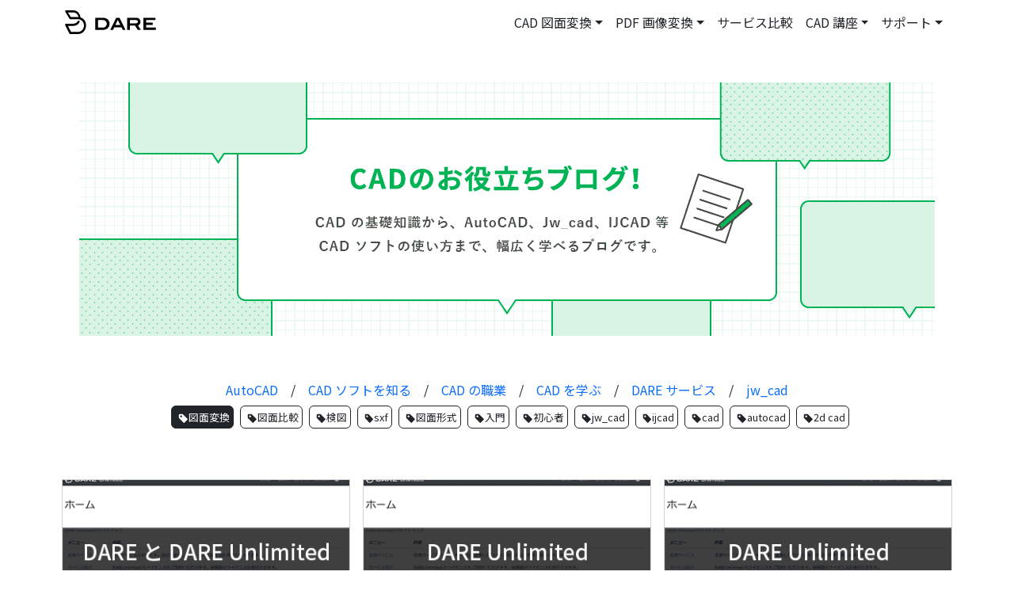

--- FILE ---
content_type: text/html; charset=utf-8
request_url: https://www.caddare.com/blog/tags/3J8DRQ3Ftx3TF6QTy9dgUq
body_size: 38173
content:
<!DOCTYPE html><html><head><meta charSet="utf-8" data-next-head=""/><meta name="viewport" content="width=device-width" data-next-head=""/><title data-next-head="">CADデータ無料変換サービスDARE【DWG・DXF・JWW・PDF】</title><meta name="description" content="&#x27;DAREは、無料・無償で利用できるCADデータ変換サービスです。&#x27; + &#x27;DWG、DXF、JWW、PDF等、CADの主要なファイル形式にほぼ対応するため、汎用性抜群の変換機能を持っています。&#x27; + &#x27;またCADデータを共有する『CADデータライブラリ』、『3Dデータ変換サービス』」、&#x27; + &#x27;CADデータを比較する『CADデータ比較サービス』も無料で使うことができます。&#x27;," data-next-head=""/><meta name="keywords" content="DARE,ダーレ,CAD,変換,dwg,dxf,jww,pdf,無料,共有,比較" data-next-head=""/><meta property="og:title" content="CADデータ無料変換サービスDARE【DWG・DXF・JWW・PDF】" data-next-head=""/><meta property="og:description" content="&#x27;DAREは、無料・無償で利用できるCADデータ変換サービスです。&#x27; + &#x27;DWG、DXF、JWW、PDF等、CADの主要なファイル形式にほぼ対応するため、汎用性抜群の変換機能を持っています。&#x27; + &#x27;またCADデータを共有する『CADデータライブラリ』、『3Dデータ変換サービス』」、&#x27; + &#x27;CADデータを比較する『CADデータ比較サービス』も無料で使うことができます。&#x27;," data-next-head=""/><meta property="og:type" content="website" data-next-head=""/><meta property="og:url" content="https://www.caddare.com" data-next-head=""/><meta property="og:image" content="/ogp.png" data-next-head=""/><meta property="og:site_name" content="CADデータ無料変換サービスDARE【DWG・DXF・JWW・PDF】" data-next-head=""/><meta name="twitter:card" content="summary_large_image" data-next-head=""/><meta name="twitter:site" content="@caddare_info" data-next-head=""/><meta name="twitter:url" content="/ogp.png" data-next-head=""/><meta name="twitter:title" content="CADデータ無料変換サービスDARE【DWG・DXF・JWW・PDF】" data-next-head=""/><meta name="twitter:description" content="&#x27;DAREは、無料・無償で利用できるCADデータ変換サービスです。&#x27; + &#x27;DWG、DXF、JWW、PDF等、CADの主要なファイル形式にほぼ対応するため、汎用性抜群の変換機能を持っています。&#x27; + &#x27;またCADデータを共有する『CADデータライブラリ』、『3Dデータ変換サービス』」、&#x27; + &#x27;CADデータを比較する『CADデータ比較サービス』も無料で使うことができます。&#x27;," data-next-head=""/><meta name="twitter:image" content="/ogp.png" data-next-head=""/><link rel="canonical" href="https://www.caddare.com" data-next-head=""/><link rel="shortcut icon" href="/favicon.ico" data-next-head=""/><link rel="apple-touch-icon" href="/icon.png" data-next-head=""/><link rel="preconnect" href="https://fonts.googleapis.com"/><link rel="preconnect" href="https://fonts.gstatic.com"/><link href="https://fonts.googleapis.com/css2?family=Noto+Sans+JP:wght@100..900&amp;family=Train+One&amp;display=swap" rel="stylesheet"/><link rel="stylesheet" type="text/css" href="//cdn.jsdelivr.net/gh/kenwheeler/slick@1.8.1/slick/slick.css"/><link rel="stylesheet" type="text/css" href="//cdn.jsdelivr.net/gh/kenwheeler/slick@1.8.1/slick/slick-theme.css"/><link rel="preload" href="/_next/static/css/21bddaf18dc2dbe2.css" as="style"/><link rel="stylesheet" href="/_next/static/css/21bddaf18dc2dbe2.css" data-n-g=""/><link rel="preload" href="/_next/static/css/09547e9c23861130.css" as="style"/><link rel="stylesheet" href="/_next/static/css/09547e9c23861130.css" data-n-p=""/><noscript data-n-css=""></noscript><script defer="" nomodule="" src="/_next/static/chunks/polyfills-42372ed130431b0a.js"></script><script src="/_next/static/chunks/webpack-6ffd07a3317375c1.js" defer=""></script><script src="/_next/static/chunks/framework-1ce91eb6f9ecda85.js" defer=""></script><script src="/_next/static/chunks/main-a084fe4316120485.js" defer=""></script><script src="/_next/static/chunks/pages/_app-c4655829eb1e49e5.js" defer=""></script><script src="/_next/static/chunks/pages/blog/tags/%5BtagId%5D-2760eb36be779b95.js" defer=""></script><script src="/_next/static/8_KZFmbLucBGbTNGqn2lo/_buildManifest.js" defer=""></script><script src="/_next/static/8_KZFmbLucBGbTNGqn2lo/_ssgManifest.js" defer=""></script><style id="__jsx-3669509762">.nav-item .dropdown-menu{left:auto!important;right:0!important}.navbar-light .navbar-nav .nav-link{color:#212529!important}</style></head><body><div id="__next"><nav class="navbar navbar-expand-lg navbar-light bg-white fixed-top"><div class="position-relative container"><a href="/" class="d-flex align-items-center navbar-brand"><img src="/logo_dark.svg" alt="logo" width="115" height="30" class=""/></a><div class="jsx-3669509762 navbar-toggle-button"><button aria-controls="basic-navbar-nav" type="button" aria-label="Toggle navigation" class="navbar-toggler collapsed"><span class="navbar-toggler-icon"></span></button></div><div class="navbar-collapse collapse" id="basic-navbar-nav"><div class="ms-auto navbar-nav"><div class="CNavMenu_popupMenu__wqdVr nav-item dropdown"><a aria-expanded="false" role="button" class="dropdown-toggle nav-link" tabindex="0" href="#">CAD 図面変換</a></div><div class="CNavMenu_popupMenu__wqdVr nav-item dropdown"><a aria-expanded="false" role="button" class="dropdown-toggle nav-link" tabindex="0" href="#">PDF 画像変換</a></div><div class="nav-item"><a data-rr-ui-event-key="/service-comp" class="nav-link" href="/service-comp">サービス比較</a></div><div class="CNavMenu_popupMenu__wqdVr nav-item dropdown"><a aria-expanded="false" role="button" class="dropdown-toggle nav-link" tabindex="0" href="#">CAD 講座</a></div><div class="CNavMenu_dropdown__support__VF0CA nav-item dropdown"><a id="support" aria-expanded="false" role="button" class="dropdown-toggle nav-link" tabindex="0" href="#">サポート</a></div></div></div></div></nav><main style="padding-top:56px"><div class="container mt-5 undefined undefined  "><div class="w-100 mx-auto" style="margin-right:15px;margin-left:15px;max-width:1080px;height:320px;background-image:url(&quot;/blog/header_img.png&quot;);background-size:cover;background-position:center"></div></div><div class="container mt-5 undefined undefined  "><div class="text-center"><ul class="nav justify-content-center"><li class="nav-item"><a class="nav-link text-decoration-none d-inline-block null" href="/blog/categories/6vPzhHUFPgTBr85WvRBj0s">AutoCAD</a></li><li class="nav-item">/<a class="nav-link text-decoration-none d-inline-block null" href="/blog/categories/1b581wF3UlAxWIoG76pcEP">CAD ソフトを知る</a></li><li class="nav-item">/<a class="nav-link text-decoration-none d-inline-block null" href="/blog/categories/1r71i1twg5Y5poVWXC5XX7">CAD の職業</a></li><li class="nav-item">/<a class="nav-link text-decoration-none d-inline-block null" href="/blog/categories/4Hao4uAt3896SlEHfPzhoP">CAD を学ぶ</a></li><li class="nav-item">/<a class="nav-link text-decoration-none d-inline-block null" href="/blog/categories/7DJLEhY5FVY4tiJBTzmpcv">DARE サービス</a></li><li class="nav-item">/<a class="nav-link text-decoration-none d-inline-block null" href="/blog/categories/LUq91eTplOqwDH8qmWUzC">jw_cad</a></li></ul></div><div class="text-center"><a class="ms-2 mb-2 p-1 tag-link btn btn-outline-dark active" style="font-size:0.8rem" href="/blog/tags/3J8DRQ3Ftx3TF6QTy9dgUq"><svg xmlns="http://www.w3.org/2000/svg" viewBox="0 0 16 16" width="1em" height="1em" fill="currentColor" class="bi bi-tag-fill ms-1"><path d="M2 1a1 1 0 0 0-1 1v4.586a1 1 0 0 0 .293.707l7 7a1 1 0 0 0 1.414 0l4.586-4.586a1 1 0 0 0 0-1.414l-7-7A1 1 0 0 0 6.586 1zm4 3.5a1.5 1.5 0 1 1-3 0 1.5 1.5 0 0 1 3 0"></path></svg>図面変換</a><a class="ms-2 mb-2 p-1 tag-link btn btn-outline-dark " style="font-size:0.8rem" href="/blog/tags/3zDntO0BHTmaz8uoJsAh3M"><svg xmlns="http://www.w3.org/2000/svg" viewBox="0 0 16 16" width="1em" height="1em" fill="currentColor" class="bi bi-tag-fill ms-1"><path d="M2 1a1 1 0 0 0-1 1v4.586a1 1 0 0 0 .293.707l7 7a1 1 0 0 0 1.414 0l4.586-4.586a1 1 0 0 0 0-1.414l-7-7A1 1 0 0 0 6.586 1zm4 3.5a1.5 1.5 0 1 1-3 0 1.5 1.5 0 0 1 3 0"></path></svg>図面比較</a><a class="ms-2 mb-2 p-1 tag-link btn btn-outline-dark " style="font-size:0.8rem" href="/blog/tags/7pxsiPnOECjh8yAOf7QvLB"><svg xmlns="http://www.w3.org/2000/svg" viewBox="0 0 16 16" width="1em" height="1em" fill="currentColor" class="bi bi-tag-fill ms-1"><path d="M2 1a1 1 0 0 0-1 1v4.586a1 1 0 0 0 .293.707l7 7a1 1 0 0 0 1.414 0l4.586-4.586a1 1 0 0 0 0-1.414l-7-7A1 1 0 0 0 6.586 1zm4 3.5a1.5 1.5 0 1 1-3 0 1.5 1.5 0 0 1 3 0"></path></svg>検図</a><a class="ms-2 mb-2 p-1 tag-link btn btn-outline-dark " style="font-size:0.8rem" href="/blog/tags/XupaoBRVPfrN9fKD5dati"><svg xmlns="http://www.w3.org/2000/svg" viewBox="0 0 16 16" width="1em" height="1em" fill="currentColor" class="bi bi-tag-fill ms-1"><path d="M2 1a1 1 0 0 0-1 1v4.586a1 1 0 0 0 .293.707l7 7a1 1 0 0 0 1.414 0l4.586-4.586a1 1 0 0 0 0-1.414l-7-7A1 1 0 0 0 6.586 1zm4 3.5a1.5 1.5 0 1 1-3 0 1.5 1.5 0 0 1 3 0"></path></svg>sxf</a><a class="ms-2 mb-2 p-1 tag-link btn btn-outline-dark " style="font-size:0.8rem" href="/blog/tags/6cYJZFmlY2dO4K9hE6okzK"><svg xmlns="http://www.w3.org/2000/svg" viewBox="0 0 16 16" width="1em" height="1em" fill="currentColor" class="bi bi-tag-fill ms-1"><path d="M2 1a1 1 0 0 0-1 1v4.586a1 1 0 0 0 .293.707l7 7a1 1 0 0 0 1.414 0l4.586-4.586a1 1 0 0 0 0-1.414l-7-7A1 1 0 0 0 6.586 1zm4 3.5a1.5 1.5 0 1 1-3 0 1.5 1.5 0 0 1 3 0"></path></svg>図面形式</a><a class="ms-2 mb-2 p-1 tag-link btn btn-outline-dark " style="font-size:0.8rem" href="/blog/tags/6XI1mQsBSdJvMTc8aPWRpv"><svg xmlns="http://www.w3.org/2000/svg" viewBox="0 0 16 16" width="1em" height="1em" fill="currentColor" class="bi bi-tag-fill ms-1"><path d="M2 1a1 1 0 0 0-1 1v4.586a1 1 0 0 0 .293.707l7 7a1 1 0 0 0 1.414 0l4.586-4.586a1 1 0 0 0 0-1.414l-7-7A1 1 0 0 0 6.586 1zm4 3.5a1.5 1.5 0 1 1-3 0 1.5 1.5 0 0 1 3 0"></path></svg>入門</a><a class="ms-2 mb-2 p-1 tag-link btn btn-outline-dark " style="font-size:0.8rem" href="/blog/tags/2DoMLIusEkqSL1BOUpSQno"><svg xmlns="http://www.w3.org/2000/svg" viewBox="0 0 16 16" width="1em" height="1em" fill="currentColor" class="bi bi-tag-fill ms-1"><path d="M2 1a1 1 0 0 0-1 1v4.586a1 1 0 0 0 .293.707l7 7a1 1 0 0 0 1.414 0l4.586-4.586a1 1 0 0 0 0-1.414l-7-7A1 1 0 0 0 6.586 1zm4 3.5a1.5 1.5 0 1 1-3 0 1.5 1.5 0 0 1 3 0"></path></svg>初心者</a><a class="ms-2 mb-2 p-1 tag-link btn btn-outline-dark " style="font-size:0.8rem" href="/blog/tags/6KA3N0gdNOjXxHDYVXV3Rg"><svg xmlns="http://www.w3.org/2000/svg" viewBox="0 0 16 16" width="1em" height="1em" fill="currentColor" class="bi bi-tag-fill ms-1"><path d="M2 1a1 1 0 0 0-1 1v4.586a1 1 0 0 0 .293.707l7 7a1 1 0 0 0 1.414 0l4.586-4.586a1 1 0 0 0 0-1.414l-7-7A1 1 0 0 0 6.586 1zm4 3.5a1.5 1.5 0 1 1-3 0 1.5 1.5 0 0 1 3 0"></path></svg>jw_cad</a><a class="ms-2 mb-2 p-1 tag-link btn btn-outline-dark " style="font-size:0.8rem" href="/blog/tags/6tqIKjc6o3WvROPvavBt0y"><svg xmlns="http://www.w3.org/2000/svg" viewBox="0 0 16 16" width="1em" height="1em" fill="currentColor" class="bi bi-tag-fill ms-1"><path d="M2 1a1 1 0 0 0-1 1v4.586a1 1 0 0 0 .293.707l7 7a1 1 0 0 0 1.414 0l4.586-4.586a1 1 0 0 0 0-1.414l-7-7A1 1 0 0 0 6.586 1zm4 3.5a1.5 1.5 0 1 1-3 0 1.5 1.5 0 0 1 3 0"></path></svg>ijcad</a><a class="ms-2 mb-2 p-1 tag-link btn btn-outline-dark " style="font-size:0.8rem" href="/blog/tags/2kNZdZWTutVKatcNiBvcW5"><svg xmlns="http://www.w3.org/2000/svg" viewBox="0 0 16 16" width="1em" height="1em" fill="currentColor" class="bi bi-tag-fill ms-1"><path d="M2 1a1 1 0 0 0-1 1v4.586a1 1 0 0 0 .293.707l7 7a1 1 0 0 0 1.414 0l4.586-4.586a1 1 0 0 0 0-1.414l-7-7A1 1 0 0 0 6.586 1zm4 3.5a1.5 1.5 0 1 1-3 0 1.5 1.5 0 0 1 3 0"></path></svg>cad</a><a class="ms-2 mb-2 p-1 tag-link btn btn-outline-dark " style="font-size:0.8rem" href="/blog/tags/10sBdcdKmaJzICVAmu5a9w"><svg xmlns="http://www.w3.org/2000/svg" viewBox="0 0 16 16" width="1em" height="1em" fill="currentColor" class="bi bi-tag-fill ms-1"><path d="M2 1a1 1 0 0 0-1 1v4.586a1 1 0 0 0 .293.707l7 7a1 1 0 0 0 1.414 0l4.586-4.586a1 1 0 0 0 0-1.414l-7-7A1 1 0 0 0 6.586 1zm4 3.5a1.5 1.5 0 1 1-3 0 1.5 1.5 0 0 1 3 0"></path></svg>autocad</a><a class="ms-2 mb-2 p-1 tag-link btn btn-outline-dark " style="font-size:0.8rem" href="/blog/tags/3qr7q1c6jZqS2chWhmwk8n"><svg xmlns="http://www.w3.org/2000/svg" viewBox="0 0 16 16" width="1em" height="1em" fill="currentColor" class="bi bi-tag-fill ms-1"><path d="M2 1a1 1 0 0 0-1 1v4.586a1 1 0 0 0 .293.707l7 7a1 1 0 0 0 1.414 0l4.586-4.586a1 1 0 0 0 0-1.414l-7-7A1 1 0 0 0 6.586 1zm4 3.5a1.5 1.5 0 1 1-3 0 1.5 1.5 0 0 1 3 0"></path></svg>2d cad</a></div></div><div class="container mt-5 mb-5 undefined  "><div class="row"><div class="col-lg-4 SBlogCard_blogCol__f6MIv mb-3 px-0 py-0"><a href="/blog/posts/Znf8SFvo2CwG67cUHrLYR"><div class="bg-white h-100 m-2"><div class="card SBlogCard_blogCard__vsLh5 rounded-0 h-100"><img src="//images.ctfassets.net/bjlnsrz8nggg/7BcAL9ci7WGWlvuU0JA3TR/9ad98dafaf086b935ff82ab79e02f00c/unlimited2_thumb.png" class="SBlogCard_blogImage__7dr6R" alt="blog" width="353" height="220"/><div class="card-body text-dark m-2"><h3 class="h5 font-weight-bold">DARE と DARE Unlimited の違いを比べてみました</h3><p>この記事では、無料で CAD 図面の変換ができる [DARE](https://caddare.com/) と CAD 図面が変換し放題の [DARE Unlimited 専用サイト](https://unlimited.caddare.c…</p></div></div></div></a></div><div class="col-lg-4 SBlogCard_blogCol__f6MIv mb-3 px-0 py-0"><a href="/blog/posts/50WVUcBSTJd5bDheZTIIcF"><div class="bg-white h-100 m-2"><div class="card SBlogCard_blogCard__vsLh5 rounded-0 h-100"><img src="//images.ctfassets.net/bjlnsrz8nggg/4KDln1ZvXcsircejelIWlK/5c9ac723da78864cd48171bb4352657d/unlimited1-thumb.png" class="SBlogCard_blogImage__7dr6R" alt="blog" width="353" height="220"/><div class="card-body text-dark m-2"><h3 class="h5 font-weight-bold">【ラスターPDFをCADへ変換】フリーで使えるラスターベクター変換の決定版はコレ！</h3><p>この記事では [DARE Unlimited 専用サイト](https://unlimited.caddare.com/)で対応しているラスター＆ベクター PDF の CAD 図面変換についてご紹介します。
ベクター PDF は、DARE …</p></div></div></div></a></div><div class="col-lg-4 SBlogCard_blogCol__f6MIv mb-3 px-0 py-0"><a href="/blog/posts/42uWxe4KKAkVex9IlHANtp"><div class="bg-white h-100 m-2"><div class="card SBlogCard_blogCard__vsLh5 rounded-0 h-100"><img src="//images.ctfassets.net/bjlnsrz8nggg/MJlhdxI1vw1c8rZlIsV7q/c04379c838d348b7ee8968c5f0359206/unlimited3_thumb.png" class="SBlogCard_blogImage__7dr6R" alt="blog" width="353" height="220"/><div class="card-body text-dark m-2"><h3 class="h5 font-weight-bold">【ラスターPDFも変換可能！】DARE Unlimited 使い方まとめ</h3><p>この記事では、CAD 図面が変換し放題の [DARE Unlimited](https://unlimited.caddare.com/) についてご紹介します。
DARE はよく使っていて、DARE Unlimited は聞いたことあるけ…</p></div></div></div></a></div><div class="col-lg-4 SBlogCard_blogCol__f6MIv mb-3 px-0 py-0"><a href="/blog/posts/4xI9AqC455HwscGgBhfX8g"><div class="bg-white h-100 m-2"><div class="card SBlogCard_blogCard__vsLh5 rounded-0 h-100"><img src="//images.ctfassets.net/bjlnsrz8nggg/49Lb1W3dohBgbOzfCKiMq1/ddad05f27c1807d29a5957df9cb24db4/1s.png" class="SBlogCard_blogImage__7dr6R" alt="blog" width="353" height="220"/><div class="card-body text-dark m-2"><h3 class="h5 font-weight-bold">【解決できます】Jw_cadで開いたDXFファイルが文字化けしていたときの対処方法</h3><p>✓ 取引先から届いた DXF ファイルを Jw_cad で開いたら文字化けしていた  
✓ 送り直してもらってもまた文字化け。もう一度図面を再送してもらうのは申し訳ない  
✓ なんとか自力で直したい 

こんなお悩みありませんか？

この…</p></div></div></div></a></div><div class="col-lg-4 SBlogCard_blogCol__f6MIv mb-3 px-0 py-0"><a href="/blog/posts/4loHt5IJl3maXd9REZpoKa"><div class="bg-white h-100 m-2"><div class="card SBlogCard_blogCard__vsLh5 rounded-0 h-100"><img src="//images.ctfassets.net/bjlnsrz8nggg/1f1N4ZzasTeirYBvzIM6kq/3e1d46935a57cd320e513943dbc023cc/autocad_jww3_thumb.png" class="SBlogCard_blogImage__7dr6R" alt="blog" width="353" height="220"/><div class="card-body text-dark m-2"><h3 class="h5 font-weight-bold">DARE Auto で DWG や JWW 形式の図面を変換する方法</h3><p>この記事では、DARE Auto を利用して DWG や JWW 形式の図面をほかの形式へ変換する方法をご紹介します。

DARE Auto がインストールされていない場合は、下記のリンクよりインストールをしてください。

■ [DARE …</p></div></div></div></a></div><div class="col-lg-4 SBlogCard_blogCol__f6MIv mb-3 px-0 py-0"><a href="/blog/posts/5I7GzN67gfwBvC6FXuqOcH"><div class="bg-white h-100 m-2"><div class="card SBlogCard_blogCard__vsLh5 rounded-0 h-100"><img src="//images.ctfassets.net/bjlnsrz8nggg/5nyu01VSyySFdZoA5LroUg/12e6f454693efedb6e57573d740a0234/dareauto2-thumb.png" class="SBlogCard_blogImage__7dr6R" alt="blog" width="353" height="220"/><div class="card-body text-dark m-2"><h3 class="h5 font-weight-bold">【AutoCAD で JWW 形式を開く】DARE Auto の使い方まとめ</h3><p>この記事では、AutoCAD で JWW 形式の図面を開いて編集し、さらに JWW 形式で保存することができるようになる DARE Auto の使い方をご紹介します。　
AutoCAD で JWW 形式のファイルを開くには、DARE Aut…</p></div></div></div></a></div><div class="col-lg-4 SBlogCard_blogCol__f6MIv mb-3 px-0 py-0"><a href="/blog/posts/XlAmpzASFJRjPdlmaEgnD"><div class="bg-white h-100 m-2"><div class="card SBlogCard_blogCard__vsLh5 rounded-0 h-100"><img src="//images.ctfassets.net/bjlnsrz8nggg/4d9RDN4YEWiL42Y4SNWdkT/90c9d3c300dc7e618d900a636938d332/darejw1_thumb.png" class="SBlogCard_blogImage__7dr6R" alt="blog" width="353" height="220"/><div class="card-body text-dark m-2"><h3 class="h5 font-weight-bold">Jw_cad で簡単に DWG 形式を開く方法【DARE Jw】</h3><p>この記事では、Jw_cad で DWG 形式のファイルを保存する方法をご紹介します。　
Jw_cad で DWG 形式のファイルを編集し、さらに DWG 形式で保存するには、DARE Jw を使用します。
DARE Jw がインストールされ…</p></div></div></div></a></div><div class="col-lg-4 SBlogCard_blogCol__f6MIv mb-3 px-0 py-0"><a href="/blog/posts/3hyuY3kRRvQrP24LhzZx0L"><div class="bg-white h-100 m-2"><div class="card SBlogCard_blogCard__vsLh5 rounded-0 h-100"><img src="//images.ctfassets.net/bjlnsrz8nggg/38fuhCi8T3kM1veQou6JoO/b6d7cee5d4bdb9a009555c3dae9ba65c/22.png" class="SBlogCard_blogImage__7dr6R" alt="blog" width="353" height="220"/><div class="card-body text-dark m-2"><h3 class="h5 font-weight-bold">DARE Toolbox の基本機能を徹底解説【ご存じですか？】</h3><p>✓ DARE Toolbox って結局何ができるの？
✓ 色々な機能があるけど、結局図面変換しか使っていない
✓ そもそも DARE とは何が違うの？

この記事では、DARE Toolbox のこんな疑問にお答えします。
まだ DARE …</p></div></div></div></a></div><div class="col-lg-4 SBlogCard_blogCol__f6MIv mb-3 px-0 py-0"><a href="/blog/posts/4dsDnp5T4lzGapHx6dbddc"><div class="bg-white h-100 m-2"><div class="card SBlogCard_blogCard__vsLh5 rounded-0 h-100"><img src="//images.ctfassets.net/bjlnsrz8nggg/5vcRkq2YThpQDbAf4G1GZ9/77d98af1c0bc358801d21552d57264f4/darejw3_thumb.png" class="SBlogCard_blogImage__7dr6R" alt="blog" width="353" height="220"/><div class="card-body text-dark m-2"><h3 class="h5 font-weight-bold">【Jw_cad で DWG 形式を開く】DARE Jw の使い方まとめ</h3><p>この記事では、Jw_cad で DWG 形式の図面を開いて編集し、さらに DWG 形式で保存することができるようになる DARE Jw の使い方をご紹介します。　
Jw_cad で DWG 形式のファイルを開くには、DARE Jw を使用し…</p></div></div></div></a></div><div class="col-lg-4 SBlogCard_blogCol__f6MIv mb-3 px-0 py-0"><a href="/blog/posts/2rstmxH73T6uJ8CN2zg75t"><div class="bg-white h-100 m-2"><div class="card SBlogCard_blogCard__vsLh5 rounded-0 h-100"><img src="//images.ctfassets.net/bjlnsrz8nggg/2S4TfJFrEKMLWoTLnp4a3U/4960fb612f52f86e393e714b7f967459/dwg1.png" class="SBlogCard_blogImage__7dr6R" alt="blog" width="353" height="220"/><div class="card-body text-dark m-2"><h3 class="h5 font-weight-bold">DARE で CAD データ変換に失敗するパターンまとめ①（DWG → JWW 編）</h3><p>・DARE で変換がうまくいかないときがある
・どういう時に変換失敗となるのか知りたい

・・・こんな疑問はありませんか？
この記事では DARE で CAD データの変換に失敗しやすいパターンを紹介します。アンチパターンを回避し、ぜひ快適…</p></div></div></div></a></div><div class="col-lg-4 SBlogCard_blogCol__f6MIv mb-3 px-0 py-0"><a href="/blog/posts/3p9W0BALdMgH4Bxfo6dyJJ"><div class="bg-white h-100 m-2"><div class="card SBlogCard_blogCard__vsLh5 rounded-0 h-100"><img src="//images.ctfassets.net/bjlnsrz8nggg/YahkrY2GRGZD7UrtH3Jqf/89570e84cf5d2f7b46c4863ea28f16b2/0825-2.png" class="SBlogCard_blogImage__7dr6R" alt="blog" width="353" height="220"/><div class="card-body text-dark m-2"><h3 class="h5 font-weight-bold">DWG を JWW へオンラインで変換する方法まとめ【無料で使える】</h3><p>・DWG 形式を Jw_cad で開きたい
・DWG から JWW へ無料で変換できるサービスを探している
・Jw_cad しか使えないが、取引先から DWG で図面を送ってほしいと言われている

この記事では、こんなお悩みを解決します。
…</p></div></div></div></a></div><div class="col-lg-4 SBlogCard_blogCol__f6MIv mb-3 px-0 py-0"><a href="/blog/posts/7q3HEfCeoe6U2YxDs7q1xy"><div class="bg-white h-100 m-2"><div class="card SBlogCard_blogCard__vsLh5 rounded-0 h-100"><img src="//images.ctfassets.net/bjlnsrz8nggg/1yjB1N6u4DE2Meg5y6H9Zb/f9686260743312476b10075db5a174e1/darejw2_thumb.png" class="SBlogCard_blogImage__7dr6R" alt="blog" width="353" height="220"/><div class="card-body text-dark m-2"><h3 class="h5 font-weight-bold">Jw_cad で DWG 形式を編集し、保存する方法</h3><p>この記事では、Jw_cad で DWG 形式のファイルを開いて編集する方法をご紹介します。　
Jw_cad で DWG 形式のファイルを開くには、DARE Jw を使用します。
DARE Jw がインストールされていない場合は、下記のリンク…</p></div></div></div></a></div><div class="col-lg-4 SBlogCard_blogCol__f6MIv mb-3 px-0 py-0"><a href="/blog/posts/3YSmLjCnfsB7Ztl7GXOYzX"><div class="bg-white h-100 m-2"><div class="card SBlogCard_blogCard__vsLh5 rounded-0 h-100"><img src="//images.ctfassets.net/bjlnsrz8nggg/7KPpQPYqyAWvYtrvosCv8t/5333a2045df310ec4c1b7a96ec492125/autocad_jww1_thumb.png" class="SBlogCard_blogImage__7dr6R" alt="blog" width="353" height="220"/><div class="card-body text-dark m-2"><h3 class="h5 font-weight-bold">AutoCAD で JWW 形式を編集し、保存する方法</h3><p>この記事では、AutoCAD で JWW 形式のファイルを保存する方法をご紹介します。　
AutoCAD で JWW 形式のファイルを開くには、DARE Auto を使用します。
DARE Auto がインストールされていない場合は、下記の…</p></div></div></div></a></div><div class="col-lg-4 SBlogCard_blogCol__f6MIv mb-3 px-0 py-0"><a href="/blog/posts/3xcZz7v42khIJJv81cmFoe"><div class="bg-white h-100 m-2"><div class="card SBlogCard_blogCard__vsLh5 rounded-0 h-100"><img src="//images.ctfassets.net/bjlnsrz8nggg/2YlpPk5LURJtFX8Hqtw0oJ/61cc80ed2647aa8fccf5daecc60c7080/0716-5.png" class="SBlogCard_blogImage__7dr6R" alt="blog" width="353" height="220"/><div class="card-body text-dark m-2"><h3 class="h5 font-weight-bold">無料でdwg形式からjww形式へ図面変換！CADデータ変換サービス DARE</h3><p>取引先からdwg図面が送られてきたけれどJw_cadで開くことができず困ったことや、jww図面で提出する予定なのにうまく変換できるソフトが見つからずどうしよう…と悩んだ経験はありませんか？  
dwg図面とjww図面のデータ変換であれば、無…</p></div></div></div></a></div><div class="col-lg-4 SBlogCard_blogCol__f6MIv mb-3 px-0 py-0"><a href="/blog/posts/5kQwXyY8No1bF4tG8aYjEW"><div class="bg-white h-100 m-2"><div class="card SBlogCard_blogCard__vsLh5 rounded-0 h-100"><img src="//images.ctfassets.net/bjlnsrz8nggg/6NTIf5c6KFzbgr31tkpBlX/32c4cc605a2d78daddc73434d8cea23c/image__1_.webp" class="SBlogCard_blogImage__7dr6R" alt="blog" width="353" height="220"/><div class="card-body text-dark m-2"><h3 class="h5 font-weight-bold">ラスターベクターとは？DXFへ無料で変換する方法もご紹介！【無料のCAD変換】</h3><p>「ラスター」「ベクター」とは、画像の種類を表す言葉です。
ラスターは単色ドットの集まりで構成されているため、写真や手書きイラストなど細かい表現に強いデータです。
代表的な拡張子は JPEG、BMP、PNG、TIFF など、身近な拡張子が多く…</p></div></div></div></a></div><div class="col-lg-4 SBlogCard_blogCol__f6MIv mb-3 px-0 py-0"><a href="/blog/posts/2B7LiOCavUZIg1fl2rcpEW"><div class="bg-white h-100 m-2"><div class="card SBlogCard_blogCard__vsLh5 rounded-0 h-100"><img src="//images.ctfassets.net/bjlnsrz8nggg/6akzhTpfZodIfLoDawGtXi/4d711295273d7502b883d9d40d84f356/image.webp" class="SBlogCard_blogImage__7dr6R" alt="blog" width="353" height="220"/><div class="card-body text-dark m-2"><h3 class="h5 font-weight-bold">【フリーソフト】ラスターベクター変換なら無料のDARE Scanner【世界最高精度のラスベク変換】</h3><p>世界最高精度のラスターベクター変換 DARE Scanner がついにリリース！  
紙図面の電子化、CAD で読み取れない PDF ファイルの山、スキャンしっぱなしで放置してある画像の図面… その画像、DARE Scanner で CAD…</p></div></div></div></a></div><div class="col-lg-4 SBlogCard_blogCol__f6MIv mb-3 px-0 py-0"><a href="/blog/posts/MdotxHGPut9YzZF6fXaTu"><div class="bg-white h-100 m-2"><div class="card SBlogCard_blogCard__vsLh5 rounded-0 h-100"><img src="//images.ctfassets.net/bjlnsrz8nggg/CGTvjiVSt92xAhRp0IUh1/7301c0c6ab7f6fb448d60e99008abea2/image__1_.webp" class="SBlogCard_blogImage__7dr6R" alt="blog" width="353" height="220"/><div class="card-body text-dark m-2"><h3 class="h5 font-weight-bold">ラスターデータを変換して CAD で編集！DARE Scanner の使い方</h3><p>CAD で編集することができないラスターデータを、再編集したいとお悩みではありませんか？  
一般的にはラスターデータを CAD で読み込むには、アタッチ（外部挿入）や貼り付けのように画像をそのまま図面に張り付けることが多いです。しかし、図…</p></div></div></div></a></div><div class="col-lg-4 SBlogCard_blogCol__f6MIv mb-3 px-0 py-0"><a href="/blog/posts/74mujop9D57opydZ4GQYG2"><div class="bg-white h-100 m-2"><div class="card SBlogCard_blogCard__vsLh5 rounded-0 h-100"><img src="//images.ctfassets.net/bjlnsrz8nggg/2gJYk29iFhsuMmL5uasCKe/d959112c5a3dafd7f585dba234105806/image.webp" class="SBlogCard_blogImage__7dr6R" alt="blog" width="353" height="220"/><div class="card-body text-dark m-2"><h3 class="h5 font-weight-bold">CADトレースを完全自動化でコスト削減！ラスターベクター変換のDARE Scanner</h3><p>CAD トレースは、CAD ソフトを用いて画像や手書き図面を CAD 図面化する作業です。  
トレースを行うには CAD を扱う知識のほかに、図面を理解し正確にトレースする力や専門用語などの知識も必要で行うにす。  
一般的には CAD …</p></div></div></div></a></div><div class="col-lg-4 SBlogCard_blogCol__f6MIv mb-3 px-0 py-0"><a href="/blog/posts/3wU8gJrVltRPrOMeKHzImh"><div class="bg-white h-100 m-2"><div class="card SBlogCard_blogCard__vsLh5 rounded-0 h-100"><img src="//images.ctfassets.net/bjlnsrz8nggg/55OoUQGciffBeaap5BW4uG/80d63166d194e27f11ba2ff5eb13b4d7/image.webp" class="SBlogCard_blogImage__7dr6R" alt="blog" width="353" height="220"/><div class="card-body text-dark m-2"><h3 class="h5 font-weight-bold">【無料】ラスター画像をベクターへ変換する方法</h3><p>ラスター画像をベクターへ変換すると、ただの画像を CAD で編集することや、ロゴ・イラストをIllustrator などのドローイングソフトで加筆修正することができるようになります。  
しかし、ラスベク変換ソフトは高額なものも多く、お試し…</p></div></div></div></a></div><div class="col-lg-4 SBlogCard_blogCol__f6MIv mb-3 px-0 py-0"><a href="/blog/posts/Qa0Ff40n7zcz3e4pq3N2z"><div class="bg-white h-100 m-2"><div class="card SBlogCard_blogCard__vsLh5 rounded-0 h-100"><img src="//images.ctfassets.net/bjlnsrz8nggg/14WGmChvwfKTDGeDumq0QS/1ea9e2a38f6cca9ab158736532f3fd4f/dwg2.png" class="SBlogCard_blogImage__7dr6R" alt="blog" width="353" height="220"/><div class="card-body text-dark m-2"><h3 class="h5 font-weight-bold">DARE で CAD データ変換に失敗するパターンまとめ②（DWG → JWW 編）</h3><p>・DARE で変換がうまくいかないときがある
・どういう時に変換失敗となるのか知りたい

・・・こんな疑問はありませんか？
この記事では DARE で CAD データの変換に失敗しやすいパターンを紹介します。アンチパターンを回避し、ぜひ快適…</p></div></div></div></a></div><div class="col-lg-4 SBlogCard_blogCol__f6MIv mb-3 px-0 py-0"><a href="/blog/posts/2tjqwbsRryBopbXxwG67zR"><div class="bg-white h-100 m-2"><div class="card SBlogCard_blogCard__vsLh5 rounded-0 h-100"><img src="//images.ctfassets.net/bjlnsrz8nggg/6JazzzoA2m93zZsB5hGrzH/5c67ff290495d7202975360e59414a61/dwg3.png" class="SBlogCard_blogImage__7dr6R" alt="blog" width="353" height="220"/><div class="card-body text-dark m-2"><h3 class="h5 font-weight-bold">DARE で CAD データ変換に失敗するパターンまとめ③（DWG → JWW 編）</h3><p>・ DAREで変換がうまくいかないときがある
・ どういう時に変換失敗となるのか知りたい

・・・こんな疑問はありませんか？
この記事では DARE で CAD データの変換に失敗しやすいパターンを紹介します。アンチパターンを回避し、ぜひ快…</p></div></div></div></a></div></div></div></main><footer class="py-5 bg-dark"><div class="container"><div class="row"><div class="col-lg-3"><a class="d-flex justify-content-start" href="/"><img src="/logo_light.svg" alt="DARE" class="mb-4 mb-lg-0" style="width:auto;height:50px" width="191" height="50"/></a></div><div class="col-lg-3 offset-lg-3"><div class="flex-column nav"><a data-rr-ui-event-key="/" class="text-decoration-none text-white nav-link" href="/">ホーム</a><a href="/terms-of-service" target="_blank" rel="noopener" data-rr-ui-event-key="/terms-of-service" class="text-white nav-link">利用規約</a><a href="/privacy-policy" target="_blank" rel="noopener" data-rr-ui-event-key="/privacy-policy" class="text-white nav-link">プライバシーポリシー</a><a href="https://darehelp.zendesk.com/hc/ja/" target="_blank" rel="noopener" data-rr-ui-event-key="https://darehelp.zendesk.com/hc/ja/" class="text-white nav-link">よくある質問</a><a href="https://darehelp.zendesk.com/hc/ja/requests/new/" target="_blank" rel="noopener" data-rr-ui-event-key="https://darehelp.zendesk.com/hc/ja/requests/new/" class="text-white nav-link">お問い合わせ</a><a href="https://www.systemmetrix.com/" target="_blank" rel="noopener" data-rr-ui-event-key="https://www.systemmetrix.com/" class="text-white nav-link">運営会社</a></div></div></div></div></footer><svg xmlns="http://www.w3.org/2000/svg" viewBox="0 0 16 16" width="7rem" height="7rem" fill="currentColor" class="bi bi-arrow-up-circle position-fixed btn btn-link" style="opacity:0;transition:0.5s;pointer-events:none;bottom:50px;right:50px;z-index:10000"><path fill-rule="evenodd" d="M1 8a7 7 0 1 0 14 0A7 7 0 0 0 1 8m15 0A8 8 0 1 1 0 8a8 8 0 0 1 16 0m-7.5 3.5a.5.5 0 0 1-1 0V5.707L5.354 7.854a.5.5 0 1 1-.708-.708l3-3a.5.5 0 0 1 .708 0l3 3a.5.5 0 0 1-.708.708L8.5 5.707z"></path></svg></div><script id="__NEXT_DATA__" type="application/json">{"props":{"pageProps":{"tagId":"3J8DRQ3Ftx3TF6QTy9dgUq","posts":[{"postId":"Znf8SFvo2CwG67cUHrLYR","postTitle":"DARE と DARE Unlimited の違いを比べてみました","postImageUrl":"//images.ctfassets.net/bjlnsrz8nggg/5QZUhzrvgsOrCQglVm326g/5b620d8e5f4f507f35c0af7844dbd44f/unlimited2_image.png","postThumbnailUrl":"//images.ctfassets.net/bjlnsrz8nggg/7BcAL9ci7WGWlvuU0JA3TR/9ad98dafaf086b935ff82ab79e02f00c/unlimited2_thumb.png","postWebpThumbnailUrl":"//images.ctfassets.net/bjlnsrz8nggg/7BcAL9ci7WGWlvuU0JA3TR/9ad98dafaf086b935ff82ab79e02f00c/unlimited2_thumb.png","postContent":"この記事では、無料で CAD 図面の変換ができる [DARE](https://caddare.com/) と CAD 図面が変換し放題の [DARE Unlimited 専用サイト](https://unlimited.caddare.com/) の違いについてご紹介します。\nDARE Unlimited って聞いたことあるけど…よくわからなかった、という方もこの記事でそれぞれの違いを知ってぜひ一度 DARE Unlimited を使ってみてくださいね。\n\n## 目次\n\n## 広告\n\n## DARE とは\n [DARE](https://caddare.com/) とは、無料で CAD の図面変換ができる 2D・3D データ変換サービスです。\n DARE では、2D と 3D の図面変換がそれぞれ1日1回まで無料で変換で行えます。\n\n## DARE Unlimited とは\nDARE Unlimited とは、DARE の 2D 変換機能を回数無制限に利用できる有料プランのことです。\n\nDARE Unlimited で回数無制限で利用できるサイトは2つあり、一つは上記でも紹介している [DARE](https://caddare.com/) 。そしてもう一つが [DARE Unlimited 専用サイト](https://unlimited.caddare.com/) です。\n\n## DARE と DARE Unlimited の違い\nDARE と DARE Unlimited の大きな違いは、変換図面の最大ファイルサイズと、変換可能な図面です。\n\nDARE では1ファイル 1MB に対して、DARE Unlimited では 10MB までのファイルを変換することができます。\nまた、 DARE Unlimited では、レイアウト空間の変換など DARE では変換することのできない図面やラスター形式の PDF も変換が可能となっています。\n\nDARE と DARE Unlimited それぞれのサービスをご紹介しましたが、実際の違いを表で比べてみましょう。\n\n| 項目\\サービス |   DARE   |   DARE Unlimited   |\n| ---------- | ---------- | ---------- |\n| 1日の変換数 | 1回 | 無制限 |\n| 変換可能サイズ | 1MB | 10MB |\n| レイアウト空間の変換 | × | 〇 |\n| 外部参照のある図面 | × | 〇 |\n| ハッチングの多い図面 | × | 〇 |\n| ラスターPDF変換 | × | 〇 |\n| 利用料金 | 無料 | 有料 |\n\nDARE と DARE Unlimited は変換エンジンも異なるため、上記に記載した図面以外にも DARE では変換できないけれど DARE Unlimited なら変換できる、という図面がございます。\nDARE で変換できない図面は、ぜひ DARE Unlimited で変換してみてください。\nまた、DARE Unlimited でも変換ができない図面は弊社までお問い合わせいただきますと、できるだけ早く調査し修正いたします。\n\n## DARE Unlimited 関連リンク\n■ [DARE Unlimited 専用サイト](https://unlimited.caddare.com/)\n■ [DARE Unlimited 紹介ページ](https://unlimited.caddare.com/services)\n■ [DARE Store - DARE Unlimited](https://store.caddare.com/products/dare-unlimited)\n","pageView":2,"categoryId":"7DJLEhY5FVY4tiJBTzmpcv","createdAt":"2020-07-30T07:43:24.866Z","updatedAt":"2021-11-01T00:56:45.814Z"},{"postId":"50WVUcBSTJd5bDheZTIIcF","postTitle":"【ラスターPDFをCADへ変換】フリーで使えるラスターベクター変換の決定版はコレ！","postImageUrl":"//images.ctfassets.net/bjlnsrz8nggg/46ydt2yiegIKO40DBBS8Pn/7819ad62280ca3f332db4c51ec12fbe2/unlimited1-image.png","postThumbnailUrl":"//images.ctfassets.net/bjlnsrz8nggg/4KDln1ZvXcsircejelIWlK/5c9ac723da78864cd48171bb4352657d/unlimited1-thumb.png","postWebpThumbnailUrl":"//images.ctfassets.net/bjlnsrz8nggg/4KDln1ZvXcsircejelIWlK/5c9ac723da78864cd48171bb4352657d/unlimited1-thumb.png","postContent":"この記事では [DARE Unlimited 専用サイト](https://unlimited.caddare.com/)で対応しているラスター＆ベクター PDF の CAD 図面変換についてご紹介します。\nベクター PDF は、DARE や DARE Plus でも図面変換に対応していますが、ラスター PDF は DARE Unlimited でのみ対応しています。\n※ DARE Unlimited のラスター変換は現在β版です\n\n\u003cdiv class=\"alert alert-primary\" role=\"alert\"\u003e\n  \u003ch4 class=\"alert-heading\"\u003e ラスターベクター変換専用の DARE Scanner が2023年5月にリリース！\u003c/h4\u003e\n 変換エンジンを一新し、DARE Unlimited よりも格段に変換精度が向上した DARE Scanner が新しくリリースされました。\u003cbr\u003e\n  誰でも無料でご利用いただけますので、ぜひ一度お試しください！\u003cbr\u003e\n  \u003ccenter\u003e\u003ca href=\"https://www.caddare.com/scanner/scan\"\u003e\u003cimg src=\"//images.ctfassets.net/bjlnsrz8nggg/7H5G0qjkajAXdPViGXCvRc/024791d9c7ef9b237474f2ee681e2432/btn3.png\"\u003e\u003c/a\u003e\u003c/center\u003e\n\u003c/div\u003e\n\n## 目次\n\n## 広告\n\n## PDF の見分け方\n![unlimited1-1](//images.ctfassets.net/bjlnsrz8nggg/2mB3FHc4MZ5NGoH5s7RkFl/720d4deebc117c4eb8d49f9af3dd936c/unlimited1-1.png)\n\nPDF は「ベクターPDF」と「ラスターPDF」の2種類あることをご存じでしょうか。\nどちらも一見は同じ PDF ファイルですがデータ構造が全く異なります。\nデータが点と線の数値で構成されているベクター PDF は、従来の DARE や DARE Plus でも問題なくCAD 図面へ変換できますが、データが画像と同じように 1px の点で構成されているラスター PDF は図形としての認識ができず、そのまま画像として変換されてしまっていました。\n\nそこで DARE Unlimited では お客様からの要望を受け、どちらの PDF にも対応した変換をできるように新機能のラスター PDF 変換が追加されました。\nこれまで変換できなかった PDF も DARE Unlimited であれば CAD 図面へ変換が可能ですので、ぜひ一度お試しください。\n\n### ベクター PDF とは\nベクター PDF とは、点や線、文字情報が数値として記録されている PDF のことです。\nデータを拡大縮小してもデータのサイズに合わせて記録されている数値が最適化されるため綺麗な状態を維持できることが特徴です。\n![unlimited1-2](//images.ctfassets.net/bjlnsrz8nggg/3ZldrXtd9hzFE1DLHZDoxL/b3ab633d7f70e2c27f1b8d11f85030e5/unlimited1-2.png)\n\n主に CAD で書き出した PDF や イラストレーターなどのドローイングソフトで書き出した PDF がベクター PDF となります。\n\n### ラスター PDF とは\nラスター PDF とは、画像と同じようにデータが 1px の点で構成されているため拡大縮小に弱いことが特徴です。\nラスター PDF をビューワーなどで大きく拡大してみると曲線部分がギザギザになっていることが確認できます。\n![unlimited1-3](//images.ctfassets.net/bjlnsrz8nggg/7gbsaiL96lO4Hj8fGu6IOQ/8d02db220f36bf2150a5fc6630e0b6d4/unlimited1-3.png)\n\n主にスキャンした図面や jpg や png 等に変換した図面がラスター PDF です。\n\n## ラスター PDF を DWG 形式へ変換してみる\nDARe Unlimited でラスター PDF を変換する方法はとても簡単です。\nただし、どちらの形式の PDF を変換するか分かっている必要がありますので、お手元の PDF がどちらのデータ形式か分からない場合は、上記を参考に確認してください。\n\n### DARE Unlimited を利用する\nDARE Unlimited を利用するには、「DARE Unlimited」のサブスクリプションライセンスが必要です。\n詳しくは下記をご覧ください。\n\n■ [DARE Store - DARE Unlimited](https://store.caddare.com/products/dare-unlimited)\n\nなお、DARE Unlimited は DARE サイトの利用も変換無制限となりますが、ラスター PDF に対応しているのは「[DARE Unlimited 専用サイト](https://unlimited.caddare.com/)」のみとなります。\n\n### 変換したいラスターPDFをアップロードする\n変換したいラスター PDF をドラッグ＆ドロップで DARE Unlimited へアップロードします。\n変換元ファイルにデータ名が表示されていれば、正しくアップロードができています。\n![unlimited1-4](//images.ctfassets.net/bjlnsrz8nggg/2NJ3vQ43qPuIdKeew23y5/9e7c3e4c18404e87fa7b24500e8daea7/unlimited1-4.png)\n\n### 変換先を指定する\n変換元 PDF の拡大倍率 を指定します。\n今回はラスター PDF の変換ですので、ラスターの1倍(x1) ～ 5倍(x5) を選択します。\n数値が小さいほど変換精度は落ちますが早く変換が完了し、数値が大きいと変換精度が高くなりますが変換にかかる時間は長くなります。\n![unlimited1-5](//images.ctfassets.net/bjlnsrz8nggg/3jtiS7V6sZrDFtG5JaMD5I/08b0f4a827a1e3f8631281cd81457160/unlimited1-5.png)\n\n続いて、変換先ファイル に変換後の拡張子を指定します。\n![unlimited1-6](//images.ctfassets.net/bjlnsrz8nggg/1C4KI8SUUMu745z2cROiM6/19b5aebf1ed7a7bc7314dac394794ef9/unlimited1-6.png)\n\n### 変換をする\n「変換する」ボタンをクリックすると変換が始まります。\n変換後は一覧へ表示され、ステータスが変換中からダウンロードアイコンへ変わると図面のダウンロードが可能です。\n![unlimited1-7](//images.ctfassets.net/bjlnsrz8nggg/2VK9AWsCsnRE7c7QZqKEwN/22f23ef2923536c87a1bcc07b1b43a62/unlimited1-7.png)\n\nスキャンした PDF データも、DWG 形式へ変換することができました。\n![unlimited1-8](//images.ctfassets.net/bjlnsrz8nggg/1sjgHFBqPWlmuJ9ynqP418/d96571765fe61428010539c116f90b68/unlimited1-8.png)\n\n## DARE Unlimited 関連リンク\n■ [DARE Unlimited 専用サイト](https://unlimited.caddare.com/)\n■ [DARE Unlimited 紹介ページ](https://unlimited.caddare.com/services)\n■ [DARE Store - DARE Unlimited](https://store.caddare.com/products/dare-unlimited)\n","pageView":1,"categoryId":"7DJLEhY5FVY4tiJBTzmpcv","createdAt":"2020-07-29T10:43:19.850Z","updatedAt":"2023-07-03T05:01:15.457Z"},{"postId":"42uWxe4KKAkVex9IlHANtp","postTitle":"【ラスターPDFも変換可能！】DARE Unlimited 使い方まとめ","postImageUrl":"//images.ctfassets.net/bjlnsrz8nggg/1eeQTEi7CKfDuhybxW8Zkv/51eccba2b9b19a0e6a77b12b4382ebc2/unlimited3_image.png","postThumbnailUrl":"//images.ctfassets.net/bjlnsrz8nggg/MJlhdxI1vw1c8rZlIsV7q/c04379c838d348b7ee8968c5f0359206/unlimited3_thumb.png","postWebpThumbnailUrl":"//images.ctfassets.net/bjlnsrz8nggg/MJlhdxI1vw1c8rZlIsV7q/c04379c838d348b7ee8968c5f0359206/unlimited3_thumb.png","postContent":"この記事では、CAD 図面が変換し放題の [DARE Unlimited](https://unlimited.caddare.com/) についてご紹介します。\nDARE はよく使っていて、DARE Unlimited は聞いたことあるけどよく知らない、という方は\nぜひこの記事で DARE Unlimited を知って使ってみてくださいね。\n\n■ [DARE Store - DARE Unlimited](https://store.caddare.com/products/dare-unlimited)\n※7日間の無料体験版がございます\n\n\u003cdiv class=\"alert alert-primary\" role=\"alert\"\u003e\n  \u003ch4 class=\"alert-heading\"\u003e ラスターベクター変換専用の DARE Scanner が2023年5月にリリース！\u003c/h4\u003e\n 変換エンジンを一新し、DARE Unlimited よりも格段に変換精度が向上した DARE Scanner が新しくリリースされました。\u003cbr\u003e\n  誰でも無料でご利用いただけますので、ぜひ一度お試しください！\u003cbr\u003e\n  \u003ccenter\u003e\u003ca href=\"https://www.caddare.com/scanner/scan\"\u003e\u003cimg src=\"//images.ctfassets.net/bjlnsrz8nggg/7H5G0qjkajAXdPViGXCvRc/024791d9c7ef9b237474f2ee681e2432/btn3.png\"\u003e\u003c/a\u003e\u003c/center\u003e\n\u003c/div\u003e\n\n## 目次\n\n## 広告\n\n## DARE Unlimited\n\nDARE Unlimited は 10MB までの 2D CAD 図面であれば1日に何度でも変換し放題になるサービスです。\nさらに DARE では変換に失敗してしまうような図面でも変換が可能となっています。\n\nDARE Unliimited はこんな方におすすめです。\n\n- DARE と同じ操作感でたくさんの図面を変換したい\n- DARE で変換可能な 1MB より大きい図面データを変換したい\n- レイアウト空間がアクティブになっている図面を変換する必要がある\n- ラスター PDF を変換したい\n\nDARE Unliimited なら、リーズナブルな価格で図面変換が使い放題。DARE とは異なる新しい変換エンジンを採用しているため、DARE では失敗しがちな図面でも変換が行えます。\n７日間の無料体験版もございますので、ぜひ一度お試しください。\n\n## DARE Unliimited の使い方\nDARE Unliimited の使い方は別の記事にて詳しく説明しておりますので下記をご参照ください。\n\n■ [DARE と DARE Unlimited の違いを比べてみました](/blog/posts/Znf8SFvo2CwG67cUHrLYR)\n■ [【ラスター＆ベクターPDF を CAD 図面へ変換】DARE Unlimited の PDF 変換まとめ](/blog/posts/50WVUcBSTJd5bDheZTIIcF)\n\n## DARE Unliimited 関連ページ\n■ [DARE Unlimited 専用サイト](https://unlimited.caddare.com/)\n■ [DARE Unlimited 紹介ページ](https://unlimited.caddare.com/services)\n■ [DARE Store - DARE Unlimited](https://store.caddare.com/products/dare-unlimited)\n","pageView":1,"categoryId":"7DJLEhY5FVY4tiJBTzmpcv","createdAt":"2020-07-30T12:23:45.269Z","updatedAt":"2023-06-09T04:24:51.347Z"},{"postId":"4xI9AqC455HwscGgBhfX8g","postTitle":"【解決できます】Jw_cadで開いたDXFファイルが文字化けしていたときの対処方法","postImageUrl":"//images.ctfassets.net/bjlnsrz8nggg/5eGZ22jB5690gHOIhR1SU2/a24c00f6b5e76fc548b7be5617c28dec/1.png","postThumbnailUrl":"//images.ctfassets.net/bjlnsrz8nggg/49Lb1W3dohBgbOzfCKiMq1/ddad05f27c1807d29a5957df9cb24db4/1s.png","postWebpThumbnailUrl":"//images.ctfassets.net/bjlnsrz8nggg/49Lb1W3dohBgbOzfCKiMq1/ddad05f27c1807d29a5957df9cb24db4/1s.png","postContent":"✓ 取引先から届いた DXF ファイルを Jw_cad で開いたら文字化けしていた  \n✓ 送り直してもらってもまた文字化け。もう一度図面を再送してもらうのは申し訳ない  \n✓ なんとか自力で直したい \n\nこんなお悩みありませんか？\n\nこの記事では、Jw_cadで開いたDXFファイルが文字化けしていたときの原因や対処方法について解説しています。  \n今すぐ解決する必要がある場合は「DXFの文字化けを直す方法」の項目まで飛んでくださいね。\n\n## 目次\n\n## 広告\n\n## DXFが文字化けしている原因\n![moji](//images.ctfassets.net/bjlnsrz8nggg/n2vvaRmPqX1CDu0utaUup/08235c4f474f22c1e8544c3fb254860e/moji.png)\n\nDXFをJw_cadで開いたときに文字化けする原因は、 __対応していないバージョンのDXFをJw_cadで開いている__ からです。\n\nJw_cad で対応している DXF のバージョンは「R12」まで。R12 は2000年よりも以前に定義されいる大変古い形式なのです。  \nそのため、R12 形式よりも新しいバージョンの DXF を Jw_cad で開くと、Jw_cadが正しく読み込めないことから文字化けが起きたり、オブジェクトの欠損が起きてしまうことがあります。\n\n## DXFのバージョンを調べる\nDXFのバージョンを調べる方法はとても簡単です。\nバージョンを調べたいファイルを右クリックし以下の手順で確認します。\n\n1. 「プログラムから開く」を選択する\n2. 「別のプログラムを選択」を選択する\n3. 「その他のアプリ」を選択する\n4. 「メモ帳」を選択する\n5. 「OK」を選択する\n\nこの手順でDXFファイルをメモ帳で開き、8行目付近に記述されているバージョンを次の表に当てはめてみてください。\n\n| DXFファイル内の表記 | DXFのバージョン |\n| ---------- | ---------- |\n| AC1032 | 2018 |\n| AC1027 | 2013 |\n| AC1024 | 2010 |\n| AC1021 | 2007 |\n| AC1018 | 2004 |\n| AC1015 | 2000 |\n| AC1009 | R12 |\n\n旧バージョンのAC1009で文字化けしてしまっている場合は、DXFファイル自体が破損している可能性があります。  \nAC1015より新しい表記だった場合、DXFのバージョンによる文字化けの可能性がありますので、ぜひ次の方法を試してみてください。\n\n## DXFの文字化けを直す方法\nDXFの文字化けを直すには、Jw_cadで開けるバージョンや拡張子へ変換するだけです。  \nDXF自体は正常なファイルのため、Jw_cad が認識できるようにするだけで文字化けを解決することができます。\n\n### DXFを無料で変換しよう\n「[CADデータ変換サービス DARE](https://caddare.com \"CADデータ変換サービス DARE\")」では、無料でCAD図面を変換できます。  \n__文字化けするDXFをJWWや古いDXFへ変換することで、文字化けを解決することが可能__ です！  \nDARE は会員登録のみでどなたでも __無料__ でご利用頂けます。\n\n- DARE を開き、文字化けを直したいDXFファイルをドラッグ＆ドロップする\n- 変換先ファイルに「JWW」を選択する\n- 「変換する」ボタンを選択する\n- 変換履歴一覧より変換が完了したJWWファイルダウンロードする\n\n※要ログイン\n\nこの方法であれば、取引先の方にファイルを再送をしていただく必要もなく、すぐに文字化けが解決できます。この機会にぜひ一度 [DARE](https://caddare.com) をお試しください。\n\n## 便利なDAERサービス\n![1500 darescannerbanner](//images.ctfassets.net/bjlnsrz8nggg/4muO51lGGzN2S7SRH4v945/8665cdb1eae528cd8fdb3c4b896fbea4/1500_darescannerbanner.png)\n\nDARE では、DXFからJWW変換のほかにも、DWGからJWW変換、SXFからJWW 変換など多様な変換サービスをご提供しております。  \n\n中でも人気のサービスは「ラスターベクター変換」。  \nPDFや画像をスキャンし、Jw_cadで編集可能なDXF(2018)ファイルへ変換できます！\nラスベク変換も1日1回無料でご利用いただけますのでぜひお試しください！\n\n[DARE ラスターベクター変換はこちらから](https://www.caddare.com/scanner/scan)\n\n## 広告","pageView":1,"categoryId":"LUq91eTplOqwDH8qmWUzC","createdAt":"2020-07-22T16:10:06.733Z","updatedAt":"2023-06-05T08:15:14.290Z"},{"postId":"4loHt5IJl3maXd9REZpoKa","postTitle":"DARE Auto で DWG や JWW 形式の図面を変換する方法","postImageUrl":"//images.ctfassets.net/bjlnsrz8nggg/4mFeqxKeqtI3zoj6xcwQV5/3a2b0db44bd6efc5a30338ada64a5381/autocad_jww3.png","postThumbnailUrl":"//images.ctfassets.net/bjlnsrz8nggg/1f1N4ZzasTeirYBvzIM6kq/3e1d46935a57cd320e513943dbc023cc/autocad_jww3_thumb.png","postWebpThumbnailUrl":"//images.ctfassets.net/bjlnsrz8nggg/1f1N4ZzasTeirYBvzIM6kq/3e1d46935a57cd320e513943dbc023cc/autocad_jww3_thumb.png","postContent":"この記事では、DARE Auto を利用して DWG や JWW 形式の図面をほかの形式へ変換する方法をご紹介します。\n\nDARE Auto がインストールされていない場合は、下記のリンクよりインストールをしてください。\n\n■ [DARE Store - DARE Auto](https://store.caddare.com/products/dare-auto)\n※7日間の無料体験版がございます\n\n## 目次\n\n## 広告\n\n## DARE Auto で図面を変換する\nDARE Auto では、DWG や JWW 形式の図面をほかの形式へ変換する事が可能です。\nこの方法を使うと、AutoCAD で図面を開く必要はなく、DARE Auto のみで変換が完了します。\n\n### DARE Auto で図面を開く\nまず、変換したい図面を DARE Auto のアイコン上へドラッグ＆ドロップします。\n![dareauto1-1](//images.ctfassets.net/bjlnsrz8nggg/4SyeyiqsLbG0kQdtTMXxv/ed61ad2ff5250817809fb9b6e45bfbec/dareauto1-1.png)\n\n図面を DARE Auto 上へドラッグ＆ドロップをすると、DARE Auto のビューワーで図面が開かれます。\n![dareauto1-2](//images.ctfassets.net/bjlnsrz8nggg/4VZYZMV43QlUZphTJ5fTAW/6210d8dbe167d7aef6b832a217857d3b/dareauto1-2.png)\n\n### [ビューワーで開く] をクリックする\n図面をビューワーで開けたら、[ビューワーで開く] をクリックします。\n![dareauto2-5](//images.ctfassets.net/bjlnsrz8nggg/7BaZvLM8Fg5Pd2oatpmWvp/4abf29bf995f5c0a3a96867b8fd1bdff/dareauto2-5.png)\n\n### 保存する\nビューワーで開く ダイアログが表示されますので、[保存] ボタンをクリックします。\n![dareauto2-6](//images.ctfassets.net/bjlnsrz8nggg/5UX6wQaYCdkqFD0Ai7Nenw/b56d3d23855deea11441e1afc92c5ac3/dareauto2-6.png)\n\nすると、保存ダイアログが表示されますので保存したい拡張子を選択して保存を行います。\n![dareauto2-4](//images.ctfassets.net/bjlnsrz8nggg/2VVHQXbncrQfMMMhF0dX7f/961bb4c543acb0d5cf5cdef28955c096/dareauto2-4.png)\n\n以上で、DARE Auto で開いた図面を任意の形式で保存できました。\n\n## AutoCAD で JWW 形式を開いて編集し、JWW 形式で保存する方法\nDARE Auto を利用すると、AutoCAD で JWW 形式の図面を開いて編集し、さらに JWW 形式で保存することが可能です。\n下記の記事をご参照ください。\n\n■ [AutoCAD で JWW 形式を開いて編集をする方法](/blog/posts/3bftdnp5FIu6gyOAKFlGla)\n■ [AutoCAD で JWW 形式を編集し、保存する方法](/blog/posts/3YSmLjCnfsB7Ztl7GXOYzX)\n\n## DARE Auto\n■ [DARE Auto 紹介ページ](https://caddare.com/software/dare-auto \"【DARE Auto】AutoCADでJWWを開き、保存するツール\")\n■ [DARE Store - DARE Auto](https://store.caddare.com/products/dare-auto)\n■ DARE Auto の使い方まとめ","pageView":1,"categoryId":"7DJLEhY5FVY4tiJBTzmpcv","createdAt":"2020-07-27T07:38:46.118Z","updatedAt":"2021-11-01T01:13:33.610Z"},{"postId":"5I7GzN67gfwBvC6FXuqOcH","postTitle":"【AutoCAD で JWW 形式を開く】DARE Auto の使い方まとめ","postImageUrl":"//images.ctfassets.net/bjlnsrz8nggg/3EE5ZF5YJdOXUGVM2ws0HX/fc69b84530a7563b3f6d2991b9453292/dareauto2-image.png","postThumbnailUrl":"//images.ctfassets.net/bjlnsrz8nggg/5nyu01VSyySFdZoA5LroUg/12e6f454693efedb6e57573d740a0234/dareauto2-thumb.png","postWebpThumbnailUrl":"//images.ctfassets.net/bjlnsrz8nggg/5nyu01VSyySFdZoA5LroUg/12e6f454693efedb6e57573d740a0234/dareauto2-thumb.png","postContent":"この記事では、AutoCAD で JWW 形式の図面を開いて編集し、さらに JWW 形式で保存することができるようになる DARE Auto の使い方をご紹介します。　\nAutoCAD で JWW 形式のファイルを開くには、DARE Auto を使用します。\nDARE Auto がインストールされていない場合は、下記のリンクよりインストールをしてください。\n\n■ [DARE Store - DARE Auto](https://store.caddare.com/products/dare-auto)\n※7日間の無料体験版がございます\n\n## 目次\n\n## 広告\n\n## DARE Auto\nDARE Auto とは、AutoCAD で JWW 形式を開いて編集し、さらに JWW 形式で保存する操作を簡単に行えることをコンセプトに開発された Windows 専用アプリケーションです。\n操作はシンプルでどなたでも扱いやすく、AutoCAD や DWG 互換 CAD を利用されている方であれば、DWGやDXFはもちろん JWW 、SXF ファイルもいつも利用している CAD ですぐに開くことができます。\n\nDARE Auto はこんな方におすすめです。\n\n- 取引先から JWW 形式の図面が送られてくるけど、AutoCAD しか使えない\n- AutoCAD で JWW 形式の図面が開きたい\n- DARE で図面変換をしているけど、ネットに繋ぐことが正直ちょっと面倒くさい\n- DARE での変換回数だと足りないことがある\n- 難しいアプリケーションの操作方法は覚えたくない\n\nDARE Auto なら、リーズナブルな価格で図面変換が使い放題。さらに無駄な機能は省いたシンプルなアプリなのでどなたでも使いこなすことができます。\n\n７日間の無料体験版もございますので、ぜひ一度お試しください。\n\n## DARE Auto の使い方\n![dareauto1-2](//images.ctfassets.net/bjlnsrz8nggg/4VZYZMV43QlUZphTJ5fTAW/6210d8dbe167d7aef6b832a217857d3b/dareauto1-2.png)\n\nDARE Auto の使い方は別の記事にて詳しく説明しておりますので下記をご参照ください。\n\n■ [AutoCAD で JWW 形式を開いて編集をする方法](/blog/posts/3bftdnp5FIu6gyOAKFlGla)\n■ [AutoCAD で JWW 形式を編集し、保存する方法](/blog/posts/3YSmLjCnfsB7Ztl7GXOYzX)\n■ [DARE Auto のビューワー機能を使う【DWG や JWW 形式をまとめてチェック】](/blog/posts/2CxpFKTSnuJ1GrA1yijhVQ)\n■ [DARE Auto で DWG や JWW 形式の図面を変換する方法](/blog/posts/4loHt5IJl3maXd9REZpoKa)\n\n## DARE Auto 関連ページ\n■ [DARE Auto 紹介ページ](https://caddare.com/software/dare-auto \"【DARE Auto】AutoCADでJWWを開き、保存するツール\")\n■ [DARE Store - DARE Auto](https://store.caddare.com/products/dare-auto)\n■ [DARE Auto - オンラインヘルプ](https://help.caddare.com/categories/auto)","pageView":1,"categoryId":"7DJLEhY5FVY4tiJBTzmpcv","createdAt":"2020-07-29T06:56:23.886Z","updatedAt":"2021-11-01T01:11:08.818Z"},{"postId":"XlAmpzASFJRjPdlmaEgnD","postTitle":"Jw_cad で簡単に DWG 形式を開く方法【DARE Jw】","postImageUrl":"//images.ctfassets.net/bjlnsrz8nggg/1XTrmHLsdUrAWdawmV2llT/d71ba3a126aafd674cfb48f75631c6aa/darejw1_image.png","postThumbnailUrl":"//images.ctfassets.net/bjlnsrz8nggg/4d9RDN4YEWiL42Y4SNWdkT/90c9d3c300dc7e618d900a636938d332/darejw1_thumb.png","postWebpThumbnailUrl":"//images.ctfassets.net/bjlnsrz8nggg/4d9RDN4YEWiL42Y4SNWdkT/90c9d3c300dc7e618d900a636938d332/darejw1_thumb.png","postContent":"この記事では、Jw_cad で DWG 形式のファイルを保存する方法をご紹介します。　\nJw_cad で DWG 形式のファイルを編集し、さらに DWG 形式で保存するには、DARE Jw を使用します。\nDARE Jw がインストールされていない場合は、下記のリンクよりインストールをしてください。\n\n■ [DARE Store - DARE Jw](https://store.caddare.com/products/dare-jw)\n※7日間の無料体験版がございます\n\n## 目次\n\n## 広告\n\n## Jw_cad で DWG 形式を開き、編集する方法\n### 図面を DARE Jw アイコンへドラッグ＆ドロップする\nDARE Jw をインストールしていれば、Jw_cad で DWG 形式を開く操作はとても簡単です。\n\nまず、開きたい図面を DARE Jw のアイコン上へドラッグ＆ドロップします。\n![darejw1-1](//images.ctfassets.net/bjlnsrz8nggg/2mByO0d4S1sXhsP7f0km3L/2f33dfe74c127cc5a2403ccfbf7ca74c/darejw1-1.png)\n\n### Jw_cad で DWG 形式が開く\n図面を DARE Jw 上へドラッグ＆ドロップをすると、JWW 形式以外の図面は自動的に JWW 形式へ変換されます。\n![darejw1-2](//images.ctfassets.net/bjlnsrz8nggg/3rBupPsp0FLXvWd16iBOgA/71fd6a32f6f0cb7b23466ff93d2e620c/darejw1-2.png)\n\n### 編集後、JWW 形式で保存する\n変換が完了すると Jw_cad で図面が開かれ、編集ができる状態となります。\n![darejw1-3](//images.ctfassets.net/bjlnsrz8nggg/3QvdJkJgWhZ0aBgFTXdye4/9e0f1a48f7484dd63b40615cfe9663f5/darejw1-3.png)\n\n編集後、再び DWG 形式で保存する方法については下記の記事をご参照ください。\n\n■ [Jw_cad で DWG 形式を編集し、保存する方法](/blog/posts/7q3HEfCeoe6U2YxDs7q1xy)\n\n## DARE Jw\n■ [DARE Jw 紹介ページ](https://caddare.com/software/dare-jw \"【DARE Jw】Jw_cadでDWGを開き、保存するツール\")\n■ [DARE Store - DARE Jw](https://store.caddare.com/products/dare-jw)\n■ [DARE Jw - オンラインヘルプ](https://help.caddare.com/categories/jw)\n","pageView":1,"categoryId":"7DJLEhY5FVY4tiJBTzmpcv","createdAt":"2020-07-29T04:28:28.724Z","updatedAt":"2021-11-01T01:10:09.535Z"},{"postId":"3hyuY3kRRvQrP24LhzZx0L","postTitle":"DARE Toolbox の基本機能を徹底解説【ご存じですか？】","postImageUrl":"//images.ctfassets.net/bjlnsrz8nggg/4966Pot870wWtUWTM4LKly/6c68c01893b316246b639d9d456322ff/1.png","postThumbnailUrl":"//images.ctfassets.net/bjlnsrz8nggg/38fuhCi8T3kM1veQou6JoO/b6d7cee5d4bdb9a009555c3dae9ba65c/22.png","postWebpThumbnailUrl":"//images.ctfassets.net/bjlnsrz8nggg/38fuhCi8T3kM1veQou6JoO/b6d7cee5d4bdb9a009555c3dae9ba65c/22.png","postContent":"✓ DARE Toolbox って結局何ができるの？\n✓ 色々な機能があるけど、結局図面変換しか使っていない\n✓ そもそも DARE とは何が違うの？\n\nこの記事では、DARE Toolbox のこんな疑問にお答えします。\nまだ DARE Toolbox を使った事のない方も、既に使っているけれど機能が良くわからない方も、ぜひ DARE Toolbox の便利な機能を使いこなしてみてくださいね！\n\n## 目次\n\n## 広告\n\n## 動画で基本操作を紹介中！\n\n\u003ciframe width=\"560\" height=\"315\" src=\"https://www.youtube.com/embed/GOVfJpqUcv8\" frameborder=\"0\" allow=\"accelerometer; autoplay; clipboard-write; encrypted-media; gyroscope; picture-in-picture\" allowfullscreen\u003e\u003c/iframe\u003e\n\n## DARE Toolbox でできること\n\n| 名前 | 機能 |\n| ---------- | ---------- |\n| ビューワー(表示) | DWG、DXF、JWW、SXF 形式のファイルを全て確認することのできる図面ビューワー |\n| 検索 | 図面の高速検索が可能な検索ツール。図面内のテキスト検索も可能 |\n| 変換 | DWG、DXF、JWW、SXF に対応する 2D データ変換機能 |\n| 比較 | DWG 形式の2枚のファイルを比較することが可能なデータ比較機能 |\n| 参照 | 図面内の外部参照図面を一覧表示できる。循環参照となっている場合は解除が可能 |\n| 履歴 | 図面のバージョン管理が可能 |\n\n### ビューワー(表示)\n![img1](//images.ctfassets.net/bjlnsrz8nggg/6C3arqc8ODNDbTGiUMXWkA/36ab42dc9c96ac99737a46067beb5868/img1.png)\n\nDARE Toolbox のビューワーは、DWG、DXF、JWW、SXF 形式のファイルを全て確認することのできる図面ビューワーです\n変換前に図面内容を確認することや、図面が正しく変換されているかどうかの確認にも利用できます。\n確認できる拡張子が DWG だけ、JWW だけ、ではないため汎用的に便利にご利用頂けるビューワーとなっています。\n\n### 検索\n![search1 3](//images.ctfassets.net/bjlnsrz8nggg/4xJ77smb2Vg9bw753I4zrb/c9ba795dc31660773318d892b410d9b0/search1_3.png)\n\nDARE Toolbox の検索は、図面のファイル名に加え図面内のテキストを検索することが可能です。\n例えば同一の部品が使われている図面を検索したいときは DARe Toolbox の検索機能を用いればすぐに見つけることができます。\n\n参照記事：  \n・[サーチ(フリーワード検索)の基本操作](https://help.caddare.com/categories/search/search1)\n\n### 変換\n![converter1 2](//images.ctfassets.net/bjlnsrz8nggg/77Bsxt0merX47AwqfOxjsT/67cb0fb86e6ce1e1e1ea642b5505532e/converter1_2.png)\n\nDARE のサイト上での変換は、インターネット上のサーバーに図面をアップロードして変換を行います。そのため、サーバーが混み合うと変換に時間が掛かることや、図面のアップロードやダウンロードの手間が掛かります。\nそれに比べ、DARE Toolbox の変換はローカル環境のみで完結するため DARE と比較すると変換が早く完了します。変換後のファイルもフォルダへ自動的に保存されるためアップロードやダウンロードの手間が掛かりません。\nまた、変換は同時に最大 99 枚まで、1ファイルの変換サイズ上限もございません。（推奨サイズはございます）\n\n参照記事：  \n・[変換 タブの基本操作](https://help.caddare.com/categories/converter/converter1)\n\n### 比較\n![comparator1 1](//images.ctfassets.net/bjlnsrz8nggg/4NPsE5uSsHk484ea4szWDn/f393a09c73a8e55290db183f508eb831/comparator1_1.png)\n\nDARE Toolbox では、比較もローカル環境で行う事が可能です。\n比較機能の活用方法については参考記事をご参照ください。\n\n参考記事：  \n・[オンライン検図で見落としを防いで業務効率UP！検図作業をデジタル化しよう](https://staging.caddare.com/blog/posts/6dZnnbJ9yziEGH13lybbTd)\n・[比較 タブの基本操作](https://help.caddare.com/categories/comparator/comparator1)\n\n### 参照\n![references1 1](//images.ctfassets.net/bjlnsrz8nggg/60RZvc34053JmgPKyHaigY/8df7fe6955fc1446f2d730c0735f8c13/references1_1.jpg)\n\nDARe Toolbox の参照は、図面にアタッチされている外部参照図面の一覧表示と、外部参照図面　の解除を行うことが可能です。\n\nまた、図面の参照を重ね、循環参照となるほど外部図面をアタッチしているとき、原因の図面を探しあてることはとても大変です。しかし、DARE Toolbox を利用すると循環参照の原因となっている図面もひと目で把握することが可能なります。\n\n外部参照で収集つかない図面があるときは、DARE Toolbox の参照機能を使ってみてはいかがでしょうか。\n\n参考記事：  \n[DARE Toolbox オンラインヘルプ - 参照 タブの基本操作](https://help.caddare.com/categories/references/references1)\n\n### 履歴\n![history1-2](//images.ctfassets.net/bjlnsrz8nggg/4IfvQRdXufGMWeY83oRWmd/9040aad590dacb783644486ca4d5281f/history1-2.png)\n\nDARE Toolbox の履歴では、図面のバージョン管理を行う事ができます。\nバージョン管理とは変更履歴を管理するためのシステムで、図面のバージョン管理を行うことで過去の図面を取り出すことや、過去と現在の図面を比較することが可能となります。\n\n例えば修正された図面を過去の図面を比較してどこが変更されたのかを把握することができ、それらが間違っていたとしてもすぐに過去の図面を取り出すことが可能となります。\nまた、変更箇所ごとにコメントを付けることができるため、変更内容や作業の詳細をメモすることもできます。\n\n参考記事：  \n・[履歴 タブの基本操作](https://help.caddare.com/categories/history/history1)\n\nDARE Toolbox はこちらをご覧ください：\n・[製品紹介ぺージ](https://caddare.com/software)\n・[DARE Store](https://store.caddare.com/products/dare-toolbox)\n","pageView":1,"categoryId":"7DJLEhY5FVY4tiJBTzmpcv","createdAt":"2020-07-28T07:55:31.584Z","updatedAt":"2021-11-01T01:09:57.200Z"},{"postId":"4dsDnp5T4lzGapHx6dbddc","postTitle":"【Jw_cad で DWG 形式を開く】DARE Jw の使い方まとめ","postImageUrl":"//images.ctfassets.net/bjlnsrz8nggg/3CFPPx4gi5wYJM8m2KqAoG/22d2a673e9d388d31e92a18ff9f0e8a4/darejw3_image.png","postThumbnailUrl":"//images.ctfassets.net/bjlnsrz8nggg/5vcRkq2YThpQDbAf4G1GZ9/77d98af1c0bc358801d21552d57264f4/darejw3_thumb.png","postWebpThumbnailUrl":"//images.ctfassets.net/bjlnsrz8nggg/5vcRkq2YThpQDbAf4G1GZ9/77d98af1c0bc358801d21552d57264f4/darejw3_thumb.png","postContent":"この記事では、Jw_cad で DWG 形式の図面を開いて編集し、さらに DWG 形式で保存することができるようになる DARE Jw の使い方をご紹介します。　\nJw_cad で DWG 形式のファイルを開くには、DARE Jw を使用します。\nDARE Jw がインストールされていない場合は、下記のリンクよりインストールをしてください。\n\n■ [DARE Store - DARE Jw](https://store.caddare.com/products/dare-jw)\n※7日間の無料体験版がございます\n\n## 目次\n\n## 広告\n\n## DARE Jw\n![darejw1-2](//images.ctfassets.net/bjlnsrz8nggg/3rBupPsp0FLXvWd16iBOgA/71fd6a32f6f0cb7b23466ff93d2e620c/darejw1-2.png)\n\nDARE Jw は、Jw_cad で DWG 形式を開いて編集し、さらに DWG 形式で保存する操作を簡単に行うことをコンセプトに開発された Windows 専用アプリケーションです。\n操作はシンプルでどなたでも扱いやすく、Jw_cad を利用されている方であれば、DWG や DXF ファイルを Jw_cad ですぐに開くことができます。\n\nDARE Jw はこんな方におすすめです。\n\n- 取引先から DWG 形式の図面が送られてくるけど、Jw_cad しか使えない\n- Jw_cad で DWG 形式の図面が開きたい\n- DARE で図面変換をしているけど、ネットに繋ぐことが正直ちょっと面倒くさい\n- DARE での変換回数だと足りないことがある\n- 難しいアプリケーションの操作方法は覚えたくない\n\nDARE Jw なら、リーズナブルな価格で図面変換が使い放題。さらに無駄な機能は省いたシンプルなアプリなのでどなたでも使いこなすことができます。\n\n７日間の無料体験版もございますので、ぜひ一度お試しください。\n\n## DARE Jw の使い方\nDARE Jw の使い方は別の記事にて詳しく説明しておりますので下記をご参照ください。\n\n■ [Jw_cad で DWG 形式を編集し、保存する方法](/blog/posts/7q3HEfCeoe6U2YxDs7q1xy)\n■ [Jw_cad で簡単に DWG 形式を開く方法【DARE Jw】](/blog/posts/XlAmpzASFJRjPdlmaEgnD)\n\n## DARE Jw 関連ページ\n■ [DARE Jw 紹介ページ](https://caddare.com/software/dare-jw \"【DARE Jw】Jw_cadでDWGを開き、保存するツール\")\n■ [DARE Store - DARE Jw](https://store.caddare.com/products/dare-jw)\n■ [DARE Jw - オンラインヘルプ](https://help.caddare.com/categories/jw)\n\n## 広告","pageView":1,"categoryId":"7DJLEhY5FVY4tiJBTzmpcv","createdAt":"2020-07-30T12:07:20.422Z","updatedAt":"2021-11-01T01:09:37.525Z"},{"postId":"2rstmxH73T6uJ8CN2zg75t","postTitle":"DARE で CAD データ変換に失敗するパターンまとめ①（DWG → JWW 編）","postImageUrl":"//images.ctfassets.net/bjlnsrz8nggg/20XuZmgfukqBCZNDAKCU9G/c5a2f5f6114e0803bad837636ac8a2d9/dwg1-copy-0.png","postThumbnailUrl":"//images.ctfassets.net/bjlnsrz8nggg/2S4TfJFrEKMLWoTLnp4a3U/4960fb612f52f86e393e714b7f967459/dwg1.png","postWebpThumbnailUrl":"//images.ctfassets.net/bjlnsrz8nggg/2S4TfJFrEKMLWoTLnp4a3U/4960fb612f52f86e393e714b7f967459/dwg1.png","postContent":"・DARE で変換がうまくいかないときがある\n・どういう時に変換失敗となるのか知りたい\n\n・・・こんな疑問はありませんか？\nこの記事では DARE で CAD データの変換に失敗しやすいパターンを紹介します。アンチパターンを回避し、ぜひ快適な変換ライフをお送りください！\n\n## 目次\n\n## 広告\n\n## DWG、DXF を JWW に変換するときに失敗するパターン\n### モデル空間ではなく、レイアウト空間がアクティブになっていませんか？\n\nDARE では、「変換サービス紹介」のページにも書かれている通り、__モデル空間がアクティブになっている DWG しか変換できません。__ \n\n協力会社から DWG ファイルを受け取ったとき、外からはどちらの空間がアクティブになっているかを確認できないため、「そのまま変換サービスにかけて失敗する」というパターンが発生しているようです。\n\nここでは、まずは モデル空間、レイアウト空間についてご説明いたします。\n\n### そもそも、モデル空間、レイアウト空間って何？\n\nDWG や DXF には「モデル空間」と「レイアウト空間」と呼ばれる作業環境が用意されています。\n\n#### モデル空間とは\n\n![model](//images.ctfassets.net/bjlnsrz8nggg/7erSmRVHKqaV6VOmFcPWkv/988c048267efd10222ab1feff59c9c33/model.png)\n\nモデル空間とは、作図を行うための無限空間です。  \n\nモデル空間では単位は意味を持たず、モデル空間内の「1」を基準にすべてのオブジェクト（作図されたもの）の大きさが相対的に決定します。\n「210 x 297」の枠を書いたとしても、それは A4 の用紙サイズと比率が同じだけの仮想的な空間にすぎません。\n\n#### レイアウト空間とは\n\n![paper](//images.ctfassets.net/bjlnsrz8nggg/793c04Bsw8LnAuhLddSHT5/608fe64fe3ad195563f36bd83d70d014/paper.png)\n\nレイアウト空間とは、印刷を行うための有限空間です。\n\nこちらは単位が大きな意味を持ちます。日本では「ミリメートル」を指定することが普通です。「210 x 297」の枠は、単位を「ミリメートル」にすれば A4 用紙の大きさを指定したことになります。\n印刷する前に、実際の紙面上でのレイアウト（配置）を確認するための空間であることから、このような名前がついています。ペーパー空間と呼んだりもします。\n\n#### ビューポートとは\n\n![view (1)](//images.ctfassets.net/bjlnsrz8nggg/2mpgVDNbLtuqxxbEmRA8Sr/d0fdcb5d08f0442bc8f5b4f5e5890f48/view__1_.png)\n\nモデル空間とレイアウト空間をつなぐ役割を果たすのが「ビューポート」です。\nビューポートは、いわゆる透明な「窓ガラス」です。モデル空間に一つだけ書かれたオブジェクトを、複数のビューポートから覗くことができます。\nそれによって、同じオブジェクトを何度も書いたり、大量にコピペしたりしなくても、ビューポートを配置するだけで、紙面上のレイアウトを簡単に作成することができます。\n\n### 図面枠はどこに書くの？\n\nAutoCAD の仕様に従えば、「レイアウト空間に書く」が正解です。\n\n図面枠はそもそも印刷するときにのみ必要なものであり、オブジェクトのモデリングとは無関係です。ですから、図面枠はモデル空間に書くのは不自然、ということになります。\n\n### 実際にレイアウト空間はよく使われているの？\n\n微妙です。これは本当に各社各様に図面の書き方があるため、なんとも言えません。\n\n上記では「図面枠はレイアウト空間に書く」と言いましたが、実際の現場ではモデル空間に図面枠を書くことは普通に行われています。そして、モデル空間をそのまま印刷することも当たり前のように行われています。\n開発側が想定した使い方が、必ずしもユーザーに受け入れられるとは限らない、という実例のように思います…。\n\n### モデル空間、レイアウト空間はどうやって判別するの？\n\nここでは、弊社が開発している IJCAD 2020 PRO を使ってご説明いたします。\nIJCAD は 1か月間の無料体験版もございますので、無料ですぐにモデル空間とレイアウト空間の判別が可能です。\n\nAutoCAD 互換の国内ナンバーワン CAD、IJCAD の詳細は[こちら](https://www.ijcad.jp/)\n\n- IJCAD を起動します。\n- 対象の DWG を IJCAD で開きます。\n- 最初に開かれた画面で、左下のタブを確認する。\n- 「モデル」がアクティブになっていればモデル空間、それ以外がアクティブになっていれば「レイアウト空間」です。\n\nモデル空間は、各図面に一つしか作れません。\nしたがって、モデル空間以外のタブがアクティブになっていたら、それはレイアウト空間ということになります。\n\n### レイアウト空間がアクティブになっている図面はどうやって DARE で変換すればいいの？\n\n結論は二つです。\n\n- IJCAD などの AutoCAD 互換 CAD を使って、手動でモデル空間をアクティブにしてから変換する\n- [DARE Lite](https://lite.caddare.com/sign-in) を使って変換する\n\n[DARE Lite](https://lite.caddare.com/sign-in) では、お客様がアップロードされた図面を変換する際に、__モデル空間とレイアウト空間のどちらがアクティブになっているのかを判別しています。__ \n\nレイアウト空間がアクティブになっている場合、特殊な処理を挟んで、レイアウト空間の見た目通りに JWW 図面に変換する、という処理を行っています。ですので、いちいち手動でモデル空間をアクティブにする、などという行為を行わなくても、そのまま図面を投げてもらえれば変換が成功します。\n\n（ただし、2020/08/31 時点では変換先が SFC、P21 の場合は未対応です。）\n\n## 結論：DARE Lite を使ってみてください！\n\n[DARE Lite](https://lite.caddare.com/sign-in) はお客様の変換したい要望を実現するために、日々アップデートを続けています。\n\nDARE で変換が失敗したお客様は、この機会にぜひ一度 [DARE Lite](https://lite.caddare.com/sign-in) をご利用ください。Google アカウントを持っているだけで簡単にログインが可能です。\n","pageView":1,"categoryId":"4Hao4uAt3896SlEHfPzhoP","createdAt":"2020-08-27T05:48:01.392Z","updatedAt":"2021-11-01T01:02:06.266Z"},{"postId":"3p9W0BALdMgH4Bxfo6dyJJ","postTitle":"DWG を JWW へオンラインで変換する方法まとめ【無料で使える】","postImageUrl":"//images.ctfassets.net/bjlnsrz8nggg/L8yQWEBKNZHvLZ4Atyt9S/b464d296285dadfc35dcef99a881eb72/0825.png","postThumbnailUrl":"//images.ctfassets.net/bjlnsrz8nggg/YahkrY2GRGZD7UrtH3Jqf/89570e84cf5d2f7b46c4863ea28f16b2/0825-2.png","postWebpThumbnailUrl":"//images.ctfassets.net/bjlnsrz8nggg/YahkrY2GRGZD7UrtH3Jqf/89570e84cf5d2f7b46c4863ea28f16b2/0825-2.png","postContent":"・DWG 形式を Jw_cad で開きたい\n・DWG から JWW へ無料で変換できるサービスを探している\n・Jw_cad しか使えないが、取引先から DWG で図面を送ってほしいと言われている\n\nこの記事では、こんなお悩みを解決します。\n\n## 目次\n\n## 広告\n\n## YouTube でも詳しく解説中\nYouTube に DARE 公式チャンネルが開設されました。\nそちらでも DWG や DXF を JWW へ変換する方法を動画で詳しくご紹介しています。\nよろしければご覧ください！\n\n\u003ciframe width=\"560\" height=\"315\" src=\"https://www.youtube.com/embed/CiUJVBjnDcA\" frameborder=\"0\" allow=\"accelerometer; autoplay; encrypted-media; gyroscope; picture-in-picture\" allowfullscreen\u003e\u003c/iframe\u003e\n\n## DWG を JWW へオンラインで変換する方法\n\n### 結論：CAD情報サイト DARE を利用しよう\n\nDARE は、AutoCAD のカスタマイズや IJCAD の代理販売を行う[システムメトリックス株式会社](https://www.systemmetrix.com/)が運営する CAD に関する情報やサービスを提供しているサイトです。\n\n特に2次元CAD図面が変換できる「図面変換サービス」は2005年からサービスを提供をしています。（詳しくは 図面変換サービスをはじめたきっかけ の項をご覧ください。）\n無料で提供されているサービスながら、15年間のノウハウが詰まった歴史あるサービスなのです。\n\n## DARE でできること\n\n### 2Dデータ変換サービス\n![dare converter](//images.ctfassets.net/bjlnsrz8nggg/rGb3jTNX8PDyThML3UE3W/94c54ea836d3a70c521dd937c1b8866a/dare_converter.png)\n\nDARE の代表的なサービスといえば [2Dデータ変換サービス](https://caddare.com/converter/dwg/jww)。\nDWG や JWW、DXF など、よく利用されているCAD図面の拡張子をその他の拡張子へ変換したり、DWG や DXF のバージョンを変更することが可能です。\n\n◆ 図面変換の利用方法は下記の記事をご参照ください。  \n__\u003e\u003e__ [無料でdwg→jwwファイルへ変換！CADデータ変換サービス DARE の使い方をご紹介します](/blog/posts/3xcZz7v42khIJJv81cmFoe)\n\n### 3Dデータ変換サービス\n![dare 3dconverter](//images.ctfassets.net/bjlnsrz8nggg/7Im0MGsWUMPrywcHpjDeX4/fe226ed4d5af86fbe58aba19f24a9961/dare_3dconverter.png)\n\n[3D データ変換サービス](https://classic.caddare.com/3d/converter)(※要DAREログイン)は、3D図面を変換できるサービスです。変換には Autodesk Forge のシステムを利用しています。\n\n◆対応拡張子は下記をご参照ください。  \n(https://classic.caddare.com/3d/converter/introduction)\n\n### CADデータ比較\n![dare comparator](//images.ctfassets.net/bjlnsrz8nggg/56YENZjuxx6fNS5iTozM0z/0d1276080212fd29d19642c9c36b6019/dare_comparator.png)\n\n[CADデータ比較](https://classic.caddare.com/comparator)(※要DAREログイン)では、2枚のCAD図面を比較し、差異のある箇所をビジュアルに把握することが可能です。\n検図作業や修正箇所を把握するために、図面を印刷して比較していませんか？そんなときは、DARE のデータ比較機能を利用すれば、一瞬で変更箇所が把握できます。\nDWG のみに対応していますので、その他の拡張子の場合はデータ変換を行ってからご利用ください。\n\n◆利用方法については下記の記事もご参照ください。\n・[オンライン検図で見落としを防いで業務効率UP！検図作業をデジタル化しよう](/blog/posts/6dZnnbJ9yziEGH13lybbTd)\n\n### CADデータライブラリ\n![dare library](//images.ctfassets.net/bjlnsrz8nggg/3jU7Nyh1gHBRSdKvIcTKQ8/4f8d47ec7d651febf3967190893880cd/dare_library.png)\n\n[CADデータライブラリ](https://classic.caddare.com/library)(※要DAREログイン)は、CAD図面の投稿やダウンロードが行えるサービスです。\n製図した添景やパーツを公開してみませんか？貴方の図面が誰かの役に立つかもしれません！\n\n## 図面変換サービスをはじめたきっかけ\n\nシステムメトリックスでは、2005年に図面変換サービスを提供を開始しました。\n公開された当初は弊社のコーポレートサイト内で細々と運営しており、主な利用者は取引先の方々や、偶然サービスを見つけられたごく少数の方のみでした。\n\n### もっとサービスを認知してもらうために\n\n2019年 データ変換の需要がまだまだ一定数あると分かり、データ変換サービスのみを切り離して新サービスとしてリリースすることとなりました。\n当初は [IJCAD](https://www.ijcad.jp/) の販促目的でもありましたが、実際にはあまり販促はしていません。。\n\nCADデータ変換を探しているもっとたくさんの方に DAREを利用していただけるよう開発メンバー一同力を尽くしているところでございます。\n\n## 本当に無料で綺麗に変換できる？\n\nDARE には有償プランもございますが、変換システム自体は全く同じものを利用しています。\nそのため、無料版でも有償版と同じ変換結果を期待できます。\n\n変換結果の例：\n![PDFからDWG変換](//images.ctfassets.net/bjlnsrz8nggg/evHdDcEFBWqJ6pS5Mi6Ya/e4b56be5871331f189a7db8ac495da5b/Eeyk-yUVoAEVQAT.png)\n▲ PDFファイル(※ベクター) を DWG に変換\n\n### 有償プランでもっと便利にDAREを使おう\n\nDARE で提供されているサービスは基本無料でご利用いただくことができますが、有償プランでは無料プランよりももっとに便利にご利用頂けるようになります。\n\n#### DARE Lite\n![dare lite](//images.ctfassets.net/bjlnsrz8nggg/2CVNdC2Phc6WYtOY7FLOb9/0c9fa02364846048e6611ade8a3e5cd2/dare_lite.png)\n\n[DARE Lite](https://lite.caddare.com/sign-in)　は、DAREとは異なる変換システムを採用することで、データ変換速度が格段に速くなりました。\n変換後の図面はプレビュー機能で変換結果を確認することが可能で、変換が綺麗に行えていない図面を有料でダウンロードしてしまう心配はありません。\n\nまた、これまでは DWG から JWW への変換時にハッチングの量によってエラーが出やすかったのですが、変換時にハッチングの有無を選択できる用にし、これまで変換ができなかった図面もハッチングなしの状態であれば変換が可能となりました。\n\n__\u003e\u003e 料金形態__\n\n変換は無料。変換後の図面をダウンロードする時に課金が行われます。\n一度課金した図面は、追加課金なしで何度でもダウンロードが可能です。\n\n|      |      |\n| ---------- | ---------- |\n| サービス名 | [DARE Lite](https://lite.caddare.com/sign-in) |\n| 課金タイプ | 変換後の図面をダウンロードする時に都度課金制 |\n| 料金 | 1DLあたり 50円～80円 |\n\n#### DARE Toolbox\n![dare toolbox](//images.ctfassets.net/bjlnsrz8nggg/Skdf7t2XUUtDwxcTKyInH/fa4f0e061f99acad42b283672641111a/dare_toolbox.png)\n\n[DARE Toolbox](https://caddare.com/software) は、DAREの2Dデータ変換・比較機能をオフラインで利用できるように開発された Windows 専用アプリケーションです。\n\nDARE や DARE Lite は、DAREの変換サーバーへ図面をアップロードする必要がありますが、DARE Toolbox は全てローカル環境で完結するため、__図面をインターネット上にアップロードすることに不安がある__ 方におすすめです。\n\nDARE Toolbox はデータ変換や比較のほかに、DWG,JWW,DXF,SXF が全て閲覧できる図面ビューワーや循環参照を検知し参照解除を行える機能、git を用いて図面をバージョン管理できる機能など DARE にはない機能もたくさん搭載されています。\n\n__\u003e\u003e 料金形態__\n\n|      |      |\n| ---------- | ---------- |\n| サービス名 | [DARE Toolbox](https://caddare.com/software) |\n| 課金タイプ | 月額課金制 |\n| 料金 | 月額3000円 |\n\n## DAREユーザー様の声\n\nDARE では、変換後に任意でアンケートのご協力をお願いしております。\n大変嬉しいお声をいただくことも多く、開発メンバー一同モチベーションアップの糧となっています。ありがとうございます！\n\nDARE ユーザー様からお寄せいただいたアンケートの内容をご紹介いたします。\n\n__✓ このようなサービスがあって助かります。__\n\n__✓ PDFからの変換でしたので心配しておりましたが、正しく読み込めました、毎度大変助かっております。__\n\n__✓ DXFに変換して受け取ったデータが文字化けしており、御社で変換しましたら文字化けも無く、非常に助かりました。__\n\n__✓ 文字化けもなく問題なく変換できていました。大変、助かります。ありがとうございました。__\n\nもちろん、中には厳しいお言葉をいただくこともございます。\nDARE ユーザー様のお声から不具合の原因調査やサービスの改善につなげたメッセージをご紹介いたします。\n\n__✓ これだけ遅いと使い物にならない__\n__✓ もう少し変換時間が短縮されると使いやすい。__\n⇒ 新サービス [DARE Lite](https://lite.caddare.com/sign-in) をリリースしました。従来の DARE とは異なる変換システムを用いることで、DARE と比較すると数倍の速さで変換が完了します。\n\n__✓ 読めましたが、黒く塗りつぶれて使えませんでした。__\n⇒ 調査の結果、変換元図面の線種に「Black」が設定されていたことで、黒く塗りつぶされていたように見えていたことが判明しました。\n\n__✓ ｄｗｇからｊｗｗの変換失敗の原因が知りたい。(DARE Lite)__\n⇒調査の結果、図面内にハッチングが含まれている場合、ハッチングの量によって正しく変換できず変換失敗の原因となっていました。そこで、DARE Lite では変換時にハッチングの有無を選択できるように改善し、ハッチングの量が多い図面は「ハッチング無」を選ぶことで図面変換が正しく行えるようになりました。(この場合ハッチングは消えてしまいます。ご了承ください。)\n\nDARE では、常にお客様にご満足いただけるサービスの提供を目指しております。\nご不明な点や気になることがございましたら、アンケートやお問い合わせフォームからお気軽にご連絡くださいませ。\n\n## CAD図面変換なら DARE にお任せください\n\n[CAD 情報サイト DARE](https://caddare.com) は、無料会員登録後すぐにご利用頂けます。\n\n図面の変換がしたいな・・・と思ったときは、ぜひ一度 DARE をお試しください！\n","pageView":1,"categoryId":"LUq91eTplOqwDH8qmWUzC","createdAt":"2020-08-25T05:02:07.671Z","updatedAt":"2021-11-01T01:01:54.671Z"},{"postId":"7q3HEfCeoe6U2YxDs7q1xy","postTitle":"Jw_cad で DWG 形式を編集し、保存する方法","postImageUrl":"//images.ctfassets.net/bjlnsrz8nggg/4yJLgjP3CgqnlI06bLt5wk/719db93d0ef8a7657ab9d5d9d972462f/darejw2_image.png","postThumbnailUrl":"//images.ctfassets.net/bjlnsrz8nggg/1yjB1N6u4DE2Meg5y6H9Zb/f9686260743312476b10075db5a174e1/darejw2_thumb.png","postWebpThumbnailUrl":"//images.ctfassets.net/bjlnsrz8nggg/1yjB1N6u4DE2Meg5y6H9Zb/f9686260743312476b10075db5a174e1/darejw2_thumb.png","postContent":"この記事では、Jw_cad で DWG 形式のファイルを開いて編集する方法をご紹介します。　\nJw_cad で DWG 形式のファイルを開くには、DARE Jw を使用します。\nDARE Jw がインストールされていない場合は、下記のリンクよりインストールをしてください。\n\n■ [DARE Store - DARE Jw](https://store.caddare.com/products/dare-jw)\n※7日間の無料体験版がございます\n\n## 目次\n\n## Jw_cad で DWG 形式を編集し、DWG 形式で保存する\n### Jw_cad で DWG 形式の図面を開き、編集する\nJw_cad で DWG 形式の図面を開くには、DARE Jw を利用します。\nDARE Jw を使って Jw_cad で DWG 形式の図面を開く方法は下記の記事をご参照ください。\n\n■ [Jw_cad で簡単に DWG 形式を開く方法【DARE Jw】](/blog/posts/XlAmpzASFJRjPdlmaEgnD)\n\n### 上書き保存する\nDARE Jw を使って Jw_cad で DWG 形式の図面を開き編集をした後は __必ず Jw_cad で上書き保存__ をします。\nJw_cad で上書き保存をしないまま次へ進むと、編集した内容が反映されないまま DWG 形式で保存されてしまいます。\n![darejw2-1](//images.ctfassets.net/bjlnsrz8nggg/4TA2qfdwxcS7HKFnjAmk8E/c0a4add3bf3943f8369bd3f979d95644/darejw2-1.png)\n\n### DARE Jw を起動する\n図面の上書き保存が完了したら、DARE Jw を起動します。\nDARE Jw は、ヘッダーメニューの「その他」から「外部変形」を選択します。\n![darejw2-2](//images.ctfassets.net/bjlnsrz8nggg/5uKmaMSyvdNATB1yaBp1a6/f1dcd3001683dac1c4cb1df7fa263c9f/darejw2-2.png)\n\nJw_cad のインストールフォルダが開かれますので、インストールフォルダ内にある「DARE Jw」フォルダを選択します。\n![darejw2-3](//images.ctfassets.net/bjlnsrz8nggg/5ruJx7WGokAEO2FPrN2dbI/764c97342745f600594a5f3de0c8c25c/darejw2-3.png)\n\n続いて「DAREJw.bat」が表示されますので、これをダブルクリックで選択します。\n![darejw2-4](//images.ctfassets.net/bjlnsrz8nggg/4ZdNZd0SW3DKpNPYgBfHv8/e24e7f6c8f789b86e2031b7f5abfd4ca/darejw2-4.png)\n\nそうすると、DARE Jw のダイアログが表示されます。\nなお、一緒にコマンドプロンプト（黒い背景のダイアログ）も開かれますが、こちらは閉じてしまって問題ありません。\n![darejw2-5](//images.ctfassets.net/bjlnsrz8nggg/tDFfbmzl7xxWUP86X279j/d7396c38021b16a72233d3b21452e789/darejw2-5.png)\n\n### 図面を保存する\nDARE Jw が表示出来たら、ダイアログ内にある [保存] をクリックします。\n![darejw2-6](//images.ctfassets.net/bjlnsrz8nggg/6PeRDhUTdrJduEunImfESk/7646e3ed1927d7228f07cc14cf5a5d34/darejw2-6.png)\n\nすると、保存ダイアログが表示されますので保存したい拡張子を選択して保存を行います。\n![darejw2-7](//images.ctfassets.net/bjlnsrz8nggg/14PSc19HKuGgyoXCb1YwmX/f7604add526814d00b6b30a191a80459/darejw2-7.png)\n\n以上で、Jw_cad で編集した図面を DWG 形式で保存することができました。\n\n## DARE Jw\n■ [DARE Jw 紹介ページ](https://caddare.com/software/dare-jw \"【DARE Jw】Jw_cadでDWGを開き、保存するツール\")\n■ [DARE Store - DARE Jw](https://store.caddare.com/products/dare-jw)\n■ [DARE Jw - オンラインヘルプ](https://help.caddare.com/categories/jw)","pageView":1,"categoryId":"7DJLEhY5FVY4tiJBTzmpcv","createdAt":"2020-07-30T11:34:03.751Z","updatedAt":"2021-10-15T00:48:12.652Z"},{"postId":"3YSmLjCnfsB7Ztl7GXOYzX","postTitle":"AutoCAD で JWW 形式を編集し、保存する方法","postImageUrl":"//images.ctfassets.net/bjlnsrz8nggg/6q5h7XjBFMIrfg7EdmFotl/7e265faebb02a98a4ffb1d3639079a06/autocad_jww1.png","postThumbnailUrl":"//images.ctfassets.net/bjlnsrz8nggg/7KPpQPYqyAWvYtrvosCv8t/5333a2045df310ec4c1b7a96ec492125/autocad_jww1_thumb.png","postWebpThumbnailUrl":"//images.ctfassets.net/bjlnsrz8nggg/7KPpQPYqyAWvYtrvosCv8t/5333a2045df310ec4c1b7a96ec492125/autocad_jww1_thumb.png","postContent":"この記事では、AutoCAD で JWW 形式のファイルを保存する方法をご紹介します。　\nAutoCAD で JWW 形式のファイルを開くには、DARE Auto を使用します。\nDARE Auto がインストールされていない場合は、下記のリンクよりインストールをしてください。\n\n■ [DARE Store - DARE Auto](https://store.caddare.com/products/dare-auto)\n※7日間の無料体験版がございます\n\n## 目次\n\n## AutoCAD で JWW 形式を編集し、JWW 形式で保存する\n### AutoCAD で JWW 形式の図面を開き、編集する\nAutoCAD で JWW 形式の図面を開くには、DARE Auto を利用します。\nDARE Auto を使って AutoCAD で JWW 形式の図面を開く方法は下記の記事をご参照ください。\n\n■ [AutoCAD で JWW 形式を開いて編集をする方法](/blog/posts/3bftdnp5FIu6gyOAKFlGla)\n\nなお、JWW 形式の図面を開いたときに起動した DARE Auto は起動しておくと今後の作業が便利に進められます。\n\n### 上書き保存する\nDARE Auto を使って AutoCAD で JWW 形式の図面を開き編集をした後は __必ず AutoCAD 上で上書き保存__ をします。\nAutoCAD で上書き保存をしないまま次へ進むと、編集した内容が反映されないまま JWW 形式で保存されてしまいます。\n![dareauto2-1](//images.ctfassets.net/bjlnsrz8nggg/6faHhnnNzvy2bfiFH0DcGr/be3f527e328ddc37cd878f1900e8b89c/dareauto2-1.png)\n\n### DARE Auto を表示させる\nJWW 形式の図面を開くときに起動した DARE Auto を表示させます。\n表示中の図面に、現在 AutoCAD で表示している図面が表記されていれば、リンクが正しく機能しています。\n![dareauto2-2](//images.ctfassets.net/bjlnsrz8nggg/3ah87Ioy1nqpVc87mvzxDC/4fdab631ce9d6f6cda2557a08475c8ca/dareauto2-2.png)\n\n表示中の図面が表記されていない場合や DARE Auto を閉じてしまった場合は [図面を編集せずに JWW 形式で保存する](#図面を編集せずに JWW 形式で保存する) をご参照ください。 \n\n### 図面を保存する\nDARE Auto を表示させたら、ダイアログ内にある [保存] をクリックします。\n![dareauto2-3](//images.ctfassets.net/bjlnsrz8nggg/2EY8Fy9Of3qZiKPbUeEiaX/37292dd4fa71056dd1cd341c329303bc/dareauto2-3.png)\n\nすると、保存ダイアログが表示されますので保存したい拡張子を選択して保存を行います。\n![dareauto2-4](//images.ctfassets.net/bjlnsrz8nggg/2VVHQXbncrQfMMMhF0dX7f/961bb4c543acb0d5cf5cdef28955c096/dareauto2-4.png)\n\n以上で、AutoCAD で編集した図面を JWW 形式で保存できました。\n\n### 編集途中で DARE Auto を閉じてしまったときは\n編集途中で DARE Auto を閉じてしまっても問題ありません。\nDARE Auto を閉じてしまったときは、そのまま JWW 形式での保存はできませんので、一度 DWG 形式で保存します。\n\nその後、[図面を編集せずに JWW 形式で保存する](#図面を編集せずに JWW 形式で保存する)  を参照し DARE Auto を使って DWG 形式から JWW 形式へ変換を行います。\n\n## 図面を編集せずに JWW 形式で保存する\nDARE Auto では、AutoCAD 図面で開くことなく DWG や JWW 形式の図面を任意の形式へ変換することも可能です。\n下記の記事をご参照ください。\n\n■ [DARE Auto で DWG や JWW 形式の図面を変換する方法](/blog/posts/4loHt5IJl3maXd9REZpoKa)\n\n## DARE Auto\n■ [DARE Auto 紹介ページ](https://caddare.com/software/dare-auto \"【DARE Auto】AutoCADでJWWを開き、保存するツール\")\n■ [DARE Store - DARE Auto](https://store.caddare.com/products/dare-auto)\n■ DARE Auto の使い方まとめ","pageView":1,"categoryId":"7DJLEhY5FVY4tiJBTzmpcv","createdAt":"2020-07-30T12:33:53.626Z","updatedAt":"2021-10-15T00:46:25.293Z"},{"postId":"3xcZz7v42khIJJv81cmFoe","postTitle":"無料でdwg形式からjww形式へ図面変換！CADデータ変換サービス DARE","postImageUrl":"//images.ctfassets.net/bjlnsrz8nggg/4gAMdDn41Ayny4ROVXKKZa/20925c004444197ce27102bcf2c532a5/0716-5.png","postThumbnailUrl":"//images.ctfassets.net/bjlnsrz8nggg/2YlpPk5LURJtFX8Hqtw0oJ/61cc80ed2647aa8fccf5daecc60c7080/0716-5.png","postWebpThumbnailUrl":"//images.ctfassets.net/bjlnsrz8nggg/2YlpPk5LURJtFX8Hqtw0oJ/61cc80ed2647aa8fccf5daecc60c7080/0716-5.png","postContent":"取引先からdwg図面が送られてきたけれどJw_cadで開くことができず困ったことや、jww図面で提出する予定なのにうまく変換できるソフトが見つからずどうしよう…と悩んだ経験はありませんか？  \ndwg図面とjww図面のデータ変換であれば、無料でご利用いただけるCADデータ変換サービス DAREにお任せください。  \nAutoCADやIJCADのカスタマイズに精通したシステムメトリックス(株)が運営するDAREでは、CADデータに特化した変換・比較・共有が行えるサービスを無料で提供しています。\nこの記事では、DAREのご紹介とデータ変換の利用方法をご紹介します。\n\n## 目次\n\n## CADデータ変換サービスDAREとは\n[DARE](https://caddare.com \"DARE\") の始まりは、旧システムメトリックス(株)コーポレートサイトで提供していた「2Dデータ変換サービス」です。サイト内での運用ということもあり、弊社の取引先の方や偶然見つけてくださった方が主なユーザーで大々的に運営しているものではありませんでした。  \nしかしこの変換サービスはご利用者様からの評判が良く、それならば[IJCAD](http://ijcad.jp/ \"IJCAD\")のプロモーションも兼ねてCADデータ変換専用のサイトをリリースしようと今日に至ります。\u003cbr\u003e\n意外と歴史が長くCADデータを無料で変換できるサービスが多くないこともあり、たくさんの方にご利用いただいております。\n\n## dwgファイルとjwwファイルのおさらい\ndwgファイルとjwwファイルはなぜ互換性がないのでしょうか？\u003cbr\u003e\nデータファイルの拡張子について、詳しくは下記の記事でご紹介しております。\n\n【参考記事】\u003cbr\u003e\n・[【CAD入門】図面のファイル形式を知って、適切に図面を扱おう。初心者にも分かりやすく解説](/blog/posts/7GMgrSgmPAlaE7JolSbGMh)\n\n## DAREのデータ変換サービスの使い方\nDAREでデータ変換をご利用いただくために必要なことは「会員登録」のみです。\n会員登録をしていただくだけで、無料でデータ変換・比較・共有全てのサービスをご利用いただけます。\n### 会員登録をする\n#### 1. DARE Accounts から仮登録を行う\n[DARE Accounts](https://store.caddare.com/auth/sign-up \"新規会員登録\") の新規会員登録ページで、メールアドレスを入力するだけで仮登録が完了します。\n![0716-1](//images.ctfassets.net/bjlnsrz8nggg/5VNrfxXMmbvYqJhaDYvoad/3f1566da58940f080da75f5b92884c31/0716-1.png)\n\n#### 2. 届いたメールから本登録を行う\nDARE Accountsで仮登録を行うと、登録したメール宛てに本登録用メールが届きます。メール内に記載されているURLより本登録ページを開き、必要な項目を入力し会員登録を完了します。\n\n![0716-2](//images.ctfassets.net/bjlnsrz8nggg/iWhSNLsk1aKNXk9gF4dBK/126f88e907126d916e3bedba92b13b2f/0716-2.png)\n\nこれで、すぐに2Dデータ変換サービスをご利用いただけるようになりました。\n\n### 2Dデータ変換サービスから変換を行う\n会員登録が完了したら、[DARE](https://caddare.com \"DARE\") サイト内の、 2Dデータ変換サービス ぺージを開きます。\nログインページが開かれた場合はDAREにログインしていないため、先ほど登録したメールアドレスとパスワードでログインを行います。（※2Dデータ変換サービスぺージは会員専用ページです）\n\n#### dwgファイルjwwファイルへ変換する\n\n![0716-3](//images.ctfassets.net/bjlnsrz8nggg/548A6xtvmLAKQ87wrwSYJ8/0b80ff16f3c18a2ddc4382faa52924fe/0716-3.png)\n\n① 変換を行うdwgファイルを選択します。DARE では、AutoCAD R14図面 - AutoCAD 2018図面 まで対応しています。\u003cbr\u003e\n② 変換希望形式から「JWW」を選択します。\u003cbr\u003e\n③ 利用規約を確認し、「上記の内容に同意する」へチェックを入れます。\u003cbr\u003e\n④ 「変換する」をクリックします。\n\n#### 変換したファイルをダウンロードする\n\n![0716-4](//images.ctfassets.net/bjlnsrz8nggg/1gvE1JwJ02bicyXoUi9bjJ/64a31da91a450e8ea6f61036c34b5d16/0716-4.png)\n\n① 変換フォーム下部にある「変換済みデータ」を確認します。\u003cbr\u003e\n② 「ダウンロード」列を確認します。ダウンロード列に表示されるステータスは以下の通りです。\n| ステータス | 意味 |\n| ---------- | ---------- |\n| 変換中 | 変換中の図面です。変換が完了しても自動で切り替わらないため、定期的にリロードを行って、変換が完了していないか確認してください。 |\n| ダウンロードアイコン | 変換が完了し、図面のダウンロードが可能な状態です。アイコンをクリックしてダウンロードを行います。 |\n| 変換失敗 | 何らかの事情で変換が失敗しています。サーバーが混雑していると変換が失敗してしまう可能性が高まるため、時間を変えて挑戦してみてください。 |\n| 期限切れ | 変換後、48時間経過するとデータの期限切れで図面のダウンロードができなくなります。 |\n③ ご意見ご要望がございましたら、アンケートへのご回答もよろしくお願いいたします。\n\n詳しいデータフォーマットや注意事項に関しては、[2Dデータ変換サービス サービス紹介](https://caddare.com/converter \"2Dデータ変換サービス サービス紹介\")ぺージをご参照ください。こちらはログインなしでご覧いただけます。\n\n## 回数無制限で変換する\n無料でご利用いただけるDAREには、月額プランをご購入いただくことで回数無制限で変換が行えるプランや、変換ソフトとしてパソコンにインストールしてご利用いただける製品もリリースしております。\n1か月間の無料体験版もございますので、ご利用頻度に合わせてご検討ください。\n\n【参考リンク】  \n・回数無制限でDAREが利用できる [DARE Unlimited](https://store.caddare.com/products/dare-unlimited)  \n・PCにインストールして回数無制限・ファイル容量制限なしで利用できる [DARE Toolbox](https://store.caddare.com/products/dare-toolbox \"DARE Toolbox\")","pageView":1,"categoryId":"4Hao4uAt3896SlEHfPzhoP","createdAt":"2020-07-16T07:24:24.562Z","updatedAt":"2021-10-15T00:45:03.695Z"},{"postId":"5kQwXyY8No1bF4tG8aYjEW","postTitle":"ラスターベクターとは？DXFへ無料で変換する方法もご紹介！【無料のCAD変換】","postImageUrl":"//images.ctfassets.net/bjlnsrz8nggg/5sYrcnqKekSH5vEufnAiSr/9244b7487e902723478fdba4e2feff65/1.png","postThumbnailUrl":"//images.ctfassets.net/bjlnsrz8nggg/6NTIf5c6KFzbgr31tkpBlX/32c4cc605a2d78daddc73434d8cea23c/image__1_.webp","postWebpThumbnailUrl":"//images.ctfassets.net/bjlnsrz8nggg/6NTIf5c6KFzbgr31tkpBlX/32c4cc605a2d78daddc73434d8cea23c/image__1_.webp","postContent":"「ラスター」「ベクター」とは、画像の種類を表す言葉です。\nラスターは単色ドットの集まりで構成されているため、写真や手書きイラストなど細かい表現に強いデータです。\n代表的な拡張子は JPEG、BMP、PNG、TIFF など、身近な拡張子が多くあります。\n\nベクターは直線や曲線のパスをベクトルデータ（数値データのようなもの）として記録されているため、ベクターイラストや図面など厳密に値が決まっている図形の表現に強いデータです。\n代表的な拡張子は SVG、AI、DWG、DXF、JWW など、閲覧に専用ソフトが必要な拡張子も多いです。\n\nなお、PDF はラスターとベクターのどちらにも対応しているため、ファイルを見極める必要があります。\nこの記事では、ラスターとベクターの違いや見極め方、ラスターをCADで編集する方法を合わせてご紹介します！\n\n## 目次\n\n## ラスターとベクターの違い\n### ラスターとは？\n![img-ras2](//images.ctfassets.net/bjlnsrz8nggg/3OJq97pKhjiJknQWYjwIR/c6dfb93f9a89bb41618e0d11fe54375d/img-ras2.png)\n\nラスターとは、単色のドット（ピクセル）が集合して構成される画像です。   \nドット同士の境界は意味のある情報として処理されない為、どんなラスタ画像も機械的にみるとただのドットの集まりとして処理されます。\n\nラスターをCADで読み込むには、「外部挿入」や「アタッチ」となります。  \nこれは、画像をそのまま図面上に張り付けるだけのため、画像自体の修正や編集はできません。\n\n### ベクターとは？\n\u003cimg src=\"//images.ctfassets.net/bjlnsrz8nggg/5RE5anCbfKa3pkBflYrrsx/0e72a189313b5e95c7953676a5741bb0/img-vec2.svg\" width=\"400px\"\u003e\n\nベクターとは、数式、直線、曲線で表現する画像です。\n全ての情報が線や数値のデータで構成されているため、拡大・縮小をしても画質が劣化することはありません。\nDWG、DXF、JWW などの CAD 図面はすべてベクターの拡張子のため、どれだけ拡大・縮小しても、何度修正を加えても劣化せずに利用できます。\n\n## PDFのラスターとベクター\nPDFは、ラスターでもベクターでも作成することが可能です。これは、PDF化する画像に基づくためです。  \nラスタ画像をPDF化すればラスタのPDFに、ベクタ画像をPDF化すればベクタのPDFになります。  \nベクタのPDFの場合、CAD に読み込む機能があれば CAD 図面として読み込めますが、ラスタPDFの場合はラスタ画像と同じく編集することはできません。\n\n## ラスターをCADで編集する方法\nそれでは、ラスターを CAD で編集することは出来ないのでしょうか？\n\nご安心ください。「 [DARE Scanner](https://www.caddare.com/scanner/scan)」なら、__ラスター画像を無料でベクター化（CAD図面化）することが可能__ です！  \nDARE Scanner では、ラスタ画像の境界線を全自動でスキャンし DXF ファイルとして出力できます。\n\n[\u003e\u003e DARE Scanner を使ってみる \u003c\u003c](https://www.caddare.com/scanner/scan)\n\n![1](//images.ctfassets.net/bjlnsrz8nggg/6oZNi2VDcL0uw0aIxxfjNY/1ce52fb6e93fc01951f462ccfb3df601/1.png)\n\n元画像は CAD で編集不可能な jpg 画像。変換後は CAD で編集可能な DXF。  \n\n変換後の DXFはパスが編集できることはもちろん、文字も「文字オブジェクト」として変換されているので、加筆修正が容易です。  \nただし、元画像の精度によって変換結果が異なるため、ぜひお手元の画像で一度お試しください！  \nDARE Scanner はどなたでも無料でご利用いただけます。\n\n\u003ccenter\u003e\u003ca href=\"https://www.caddare.com/scanner/dare-scanner\"\u003e\u003cimg src=\"//images.ctfassets.net/bjlnsrz8nggg/7H5G0qjkajAXdPViGXCvRc/024791d9c7ef9b237474f2ee681e2432/btn3.png\"\n     alt=\"raster vector 変換\"\u003e\u003c/a\u003e\u003c/center\u003e","pageView":0,"categoryId":"7DJLEhY5FVY4tiJBTzmpcv","createdAt":"2023-06-21T08:50:41.711Z","updatedAt":"2023-07-03T05:38:28.044Z"},{"postId":"2B7LiOCavUZIg1fl2rcpEW","postTitle":"【フリーソフト】ラスターベクター変換なら無料のDARE Scanner【世界最高精度のラスベク変換】","postImageUrl":"//images.ctfassets.net/bjlnsrz8nggg/1pWiZ1PunHv3SgWgmBvLeg/50a09a9635528e38d2fbfb30ad4f9432/scana_thumb.png","postThumbnailUrl":"//images.ctfassets.net/bjlnsrz8nggg/6akzhTpfZodIfLoDawGtXi/4d711295273d7502b883d9d40d84f356/image.webp","postWebpThumbnailUrl":"//images.ctfassets.net/bjlnsrz8nggg/6akzhTpfZodIfLoDawGtXi/4d711295273d7502b883d9d40d84f356/image.webp","postContent":"世界最高精度のラスターベクター変換 DARE Scanner がついにリリース！  \n紙図面の電子化、CAD で読み取れない PDF ファイルの山、スキャンしっぱなしで放置してある画像の図面… その画像、DARE Scanner で CAD 図面化できることをご存じですか？  \n__1日1回無料でご利用いただける__ ので、高額なソフトを購入する必要なく誰でも気軽にラスベク変換を体験できます。\n\n![1](//images.ctfassets.net/bjlnsrz8nggg/6oZNi2VDcL0uw0aIxxfjNY/1ce52fb6e93fc01951f462ccfb3df601/1.png)\n\n[![btn1](//images.ctfassets.net/bjlnsrz8nggg/5GzKrpmIlJOvEr6wGK95Fs/95183b393c49ce94a53ad58630725b4d/btn1.png)](https://account.caddare.com/auth/sign-up)　\n[![btn2](//images.ctfassets.net/bjlnsrz8nggg/2jAau2TZXnWtmeJYjSPiNd/9f7c3fc77fda0f4c11ab9ef9c72b65a0/btn2.png)](https://www.caddare.com/scanner/scan)\n\n[ラスターベクター変換 DARE Scanner を詳しく知るならこちら \u003e\u003e\u003e ](https://www.caddare.com/scanner/dare-scanner)\n\n## 目次\n\n## 広告\n\n## 世界最高精度のラスターベクター変換「DARE Scanner」\n新サービス DARE Scanner は、世界最高精度のラスターベクター変換です。  \nスキャンしたPDFや、jpg、tiff などの __編集不可能なラスター画像__ を、CAD や illustrator で __編集可能なベクターファイルへ変換__  （DXF、DWG、JWW など）できます。\n\nDARE Scanner のために1から開発しなおした変換エンジンを利用しているため、DARE Unlimite から大幅に変換精度がアップしました！  \nDARE Unlimited をご利用のお客様も、ぜひこの機会に DARE Scanner をお試しください。\n\n### 変換サンプル\n\n![1](//images.ctfassets.net/bjlnsrz8nggg/6oZNi2VDcL0uw0aIxxfjNY/1ce52fb6e93fc01951f462ccfb3df601/1.png)\n\n![1-2](//images.ctfassets.net/bjlnsrz8nggg/6JxDJY7JDwtWtPM3Y9djfa/d13ce3b03d8cc0197744e732537d77a0/1-2.png)\n\n元画像は編集が難しい jpg 画像、変換後の DXF は IJCAD で開いています。  \n変換後の DXFは、線のガタつきが少なく、図面として加筆修正可能なレベルで変換できていることがご確認いただけます。  \nただし、元画像の精度によって変換結果が異なるため、ぜひお手元の画像で一度お試しください。\n\n### テキストは編集可能\n![1-3](//images.ctfassets.net/bjlnsrz8nggg/4UP87y69nq2sCK2NJzJTuZ/f5361e0c338c9b5f4f488f2350eef274/1-3.png)\n\nDARE Scanner では、ラスターをスキャンする過程で文字を識別し、CAD で編集可能な文字オブジェクトととして出力します。  \nもちろん、AutoCAD や Jw_cad で加筆修正が可能です。\n\n\u003ccenter\u003e\u003ca href=\"https://www.caddare.com/scanner/dare-scanner\"\u003e\u003cimg src=\"//images.ctfassets.net/bjlnsrz8nggg/7H5G0qjkajAXdPViGXCvRc/024791d9c7ef9b237474f2ee681e2432/btn3.png\"\n     alt=\"raster vector 変換\"\u003e\u003c/a\u003e\u003c/center\u003e\n\n## DARE Scanner は無料で使えるフリーソフト？\nDARE Scanner は無料で使える Web アプリケーションです。  \nWeb アプリはブラウザから直接ご利用いただけます。（※ 推奨ブラウザは Google Chrome、Microsoft Edge です。）\n\nフリーソフトの場合はダウンロードとインストールが必要ですが、Web アプリの [DARE Scanner](https://www.caddare.com/scanner/scan) は手間なくすぐにご利用いただけます。\n\n## そもそもラスターとベクターの違いは？\n### ラスター画像の特徴\n![img-ras2](//images.ctfassets.net/bjlnsrz8nggg/3OJq97pKhjiJknQWYjwIR/c6dfb93f9a89bb41618e0d11fe54375d/img-ras2.png)  \nピクセルで表現 ＝ 拡大・縮小に弱い、修正が難しい\n\nラスター画像は、単色のピクセル（四角形）が集合して構成される画像形式です。  \nラスター画像に含まれる図形の境界はパス（数式）として保持されないため、機械的にパス（ベクター）化することは一般的に難しいと言われています。  \nしかし [DARE Scanner](https://www.caddare.com/scanner/scan) なら、機械的にトレースを行う技術でラスター画像をベクター画像化することが可能です。\n\n### ベクターの特徴\n\u003cimg src=\"//images.ctfassets.net/bjlnsrz8nggg/5RE5anCbfKa3pkBflYrrsx/0e72a189313b5e95c7953676a5741bb0/img-vec2.svg\" width=\"50%\"\u003e\u003cbr\u003e\nパスで表現 ＝ 拡大・縮小の影響なし、劣化0で編集可能\n\nベクター画像は、数式、直線、曲線で表現する画像形式です。  \nベクター画像へ変換することで画像の拡大縮小による品質の劣化を防ぐことができます。  \nまた、ベクター化することでCADやイラストレータなどのグラフィックエディタを用いて、塗りつぶし、パスの追加・削除などの詳細な編集を行う事ができるようになります。\n\n## DARE Scanner を使おう\nDARE Scanner の使い方はとてもシンプルでどなたでも簡単にご利用いただけます。  \n必要なのは DARE への会員登録のみ。もちろん無料で、メールアドレスや Google アカウントがあれば１分で登録できます。  \nまだ DARE のアカウントをお持ちでない方は、下記より会員登録をお願いいたします。 \n\n[![btn1](//images.ctfassets.net/bjlnsrz8nggg/5GzKrpmIlJOvEr6wGK95Fs/95183b393c49ce94a53ad58630725b4d/btn1.png)](https://account.caddare.com/auth/sign-up)　\n\n### DARE Scanner ラスベク変換使い方\n1. [DARE](https://www.caddare.com/) へログインします。\n2. ヘッダーメニューの ラスタ変換 ＞ [画像をスキャン]\u003cbr\u003e(https://www.caddare.com/scanner/scan) をクリックします。\u003cbr\u003e![1](//images.ctfassets.net/bjlnsrz8nggg/1Zd521i4jFodkAbune308k/4604bf3dac3b525fab4f2727623296ba/1.jpg)\n3. 「スキャン元ファイル」に変換する画像をセットします。\u003cbr\u003eインプットボックスへファイルをドラッグ＆ドロップするか、「ファイルを選択」ボタンをクリックすると選択できます。\u003cbr\u003e![2](//images.ctfassets.net/bjlnsrz8nggg/1wvKuwgDRnWtB8PqxjGvkm/a35775afa4b923aed528bce8223e909d/2.jpg)\n4. 「スキャン先ファイル」「色調整」はデフォルト設定で問題ありません。\u003cbr\u003e※DARE Scanner で変換できる拡張子は DXF のみです。\u003cbr\u003e![3](//images.ctfassets.net/bjlnsrz8nggg/36GWuLX2J4vxkQAKD7V2mm/31993414857903d90aaadc3c6cc2a3c3/3.jpg)\n5. 「スキャンする」をクリックします。\u003cbr\u003e![4](//images.ctfassets.net/bjlnsrz8nggg/3nWefAf6AXCURxhyouTKmK/9a5340b83bff9351319e3735bc3d3047/4.jpg)\n6. 変換一覧の「ステータス」が変わるまでお待ちください。\u003cbr\u003e画面のリロードは自動で行われませんので、更新ボタンのクリックをお願いします。\u003cbr\u003e![5](//images.ctfassets.net/bjlnsrz8nggg/3MqT9EAzG0wo9hgWfwGnB3/1672c72566edd29c40217270e5fab654/5.jpg)\n7. 変換が出来たらダウンロードボタンをクリックし、ダウンロードします。\u003cbr\u003e![6](//images.ctfassets.net/bjlnsrz8nggg/3PKr12nkDB78BCAj31zcd2/0719bf348eb6a279d50a7067441efaad/6.jpg)\n8. 以上でラスターベクター変換が完了しました\n\nなお、ダウンロードボタンの右隣のTアイコンはテキストオブジェクトの一覧、画像アイコンは変換後のプレビューとなっております。\nこちらもぜひご活用ください。\n![7](//images.ctfassets.net/bjlnsrz8nggg/4GLSObSwPq5oO5JlBcj6zU/2ab15d0156604e43dacf2a7dcb752c14/7.jpg)\n\n\u003ccenter\u003e\u003ca href=\"https://www.caddare.com/scanner/dare-scanner\"\u003e\u003cimg src=\"//images.ctfassets.net/bjlnsrz8nggg/7H5G0qjkajAXdPViGXCvRc/024791d9c7ef9b237474f2ee681e2432/btn3.png\"\n     alt=\"raster vector 変換\"\u003e\u003c/a\u003e\u003c/center\u003e\n\n## さらに便利なラスベク変換「DARE Scanner Plus」\nDARE Scanner には、有料版の [DARE Scanner Plus](https://store.caddare.com/products/dare-scanner-plus) もご用意しております。\nDARE Scanner Plus では、1ライセンスにつき毎月20回の変換回数がチャージされます。\n無料版の DARE Scanner では 1日/1回 の変換回数となっているため、それ以上の回数を変換したい方におすすめのプランです。\nまた、DARE Scanner Plus では、スキャン後のベクターファイル（DXF2018）を DWG、JWW、SXF などの拡張子へプリントすることも可能です。\nDXF 2018 に対応していない Jw_cad などをご利用の方はこちらもぜひお試しください。\n\n| 製品     | 変換回数     | 変換拡張子       |\n| ---------- | ---------- | ----------  |\n| [無料版](https://www.caddare.com/scanner/scan) | 1回/1日       | DXF |\n| [有料版](https://store.caddare.com/products/dare-scanner-plus) | 20回/月(1ライセンス) | DWG、JWW、SXF などへプリント可能 |\n\n## YouTubeでハウツー動画も公開中！\n\u003ciframe width=\"560\" height=\"315\" src=\"https://www.youtube.com/embed/SnUfpIndHqM\" title=\"YouTube video player\" frameborder=\"0\" allow=\"accelerometer; autoplay; clipboard-write; encrypted-media; gyroscope; picture-in-picture; web-share\" allowfullscreen\u003e\u003c/iframe\u003e","pageView":0,"categoryId":"7DJLEhY5FVY4tiJBTzmpcv","createdAt":"2023-05-08T06:42:56.506Z","updatedAt":"2023-07-03T04:55:44.062Z"},{"postId":"MdotxHGPut9YzZF6fXaTu","postTitle":"ラスターデータを変換して CAD で編集！DARE Scanner の使い方","postImageUrl":"//images.ctfassets.net/bjlnsrz8nggg/6vb2LIHjJnLCsdC0JebW76/8a1ac2194a6ac9e99f49dcd267591a4e/scana_thumb_____________.png","postThumbnailUrl":"//images.ctfassets.net/bjlnsrz8nggg/CGTvjiVSt92xAhRp0IUh1/7301c0c6ab7f6fb448d60e99008abea2/image__1_.webp","postWebpThumbnailUrl":"//images.ctfassets.net/bjlnsrz8nggg/CGTvjiVSt92xAhRp0IUh1/7301c0c6ab7f6fb448d60e99008abea2/image__1_.webp","postContent":"CAD で編集することができないラスターデータを、再編集したいとお悩みではありませんか？  \n一般的にはラスターデータを CAD で読み込むには、アタッチ（外部挿入）や貼り付けのように画像をそのまま図面に張り付けることが多いです。しかし、図面にラスターをアタッチしても、画像自体を修正することはできません。  \nなぜならラスターデータにはベクトルの情報がなく、写真と同じように色の集合体でしかないためです。\n\nしかし、__ラスターデータは編集可能な CAD 図面へ変換することができます！__  \nこの記事では、無料で使えるラスターベクター変換「DARE Scanner」の使い方をご紹介いたします。\n\n## 目次\n\n## ラスタデータ変換「DARE Scanner」とは？\nDARE Scanner は、「画像」を「CAD図面化」することができるラスタデータ変換ソフトです。  \nスキャンしたPDFや画像などの __編集不可能なラスター画像__ を、CAD で __編集可能ベクトルファイル（ベクター）へ変換__  （DXF、DWG、JWW など）できます。\n\n### ラスターデータ変換の精度\n\n![1](//images.ctfassets.net/bjlnsrz8nggg/6oZNi2VDcL0uw0aIxxfjNY/1ce52fb6e93fc01951f462ccfb3df601/1.png)\n\n![1-2](//images.ctfassets.net/bjlnsrz8nggg/6JxDJY7JDwtWtPM3Y9djfa/d13ce3b03d8cc0197744e732537d77a0/1-2.png)\n\n元画像：jpg 画像　　変換後： DXF  \n\n変換後の DXFは、線のガタつきが少なく、図面として加筆修正可能なレベルで変換できていることがご確認いただけます。  \nただし、元画像の精度によって変換結果が異なるため、ぜひお手元の画像で一度お試しください。DARE Scanner は無料でご利用いただけます。\n\n\u003ccenter\u003e\u003ca href=\"https://www.caddare.com/scanner/scan\"\u003e ◆ DARE Scanner を使ってみる ◆\u003c/a\u003e\u003c/center\u003e\n\n## ラスタデータ変換の使い方\n1. [DARE](https://www.caddare.com/) へログインします。\n2. ヘッダーメニューの ラスタ変換 ＞ [画像をスキャン](https://www.caddare.com/scanner/scan) をクリックします。\u003cbr\u003e![1](//images.ctfassets.net/bjlnsrz8nggg/1Zd521i4jFodkAbune308k/4604bf3dac3b525fab4f2727623296ba/1.jpg)\n3. 「スキャン元ファイル」に変換するラスタデータをセットします。\u003cbr\u003eファイルをドラッグ＆ドロップするか、「ファイルを選択」ボタンをクリックすると選択できます。\u003cbr\u003e![2](//images.ctfassets.net/bjlnsrz8nggg/1wvKuwgDRnWtB8PqxjGvkm/a35775afa4b923aed528bce8223e909d/2.jpg)\n5. 「スキャンする」をクリックします。\u003cbr\u003e![4](//images.ctfassets.net/bjlnsrz8nggg/3nWefAf6AXCURxhyouTKmK/9a5340b83bff9351319e3735bc3d3047/4.jpg)\n6. 変換一覧の「ステータス」が変わるまでお待ちください。\u003cbr\u003e![5](//images.ctfassets.net/bjlnsrz8nggg/3MqT9EAzG0wo9hgWfwGnB3/1672c72566edd29c40217270e5fab654/5.jpg)\n7. 変換が出来たらダウンロードボタンをクリックし、ダウンロードします。\u003cbr\u003e![6](//images.ctfassets.net/bjlnsrz8nggg/3PKr12nkDB78BCAj31zcd2/0719bf348eb6a279d50a7067441efaad/6.jpg)\n8. 以上でラスターデータ変換が完了しました\n\n## 動画での使い方はこちら\n\u003ciframe width=\"560\" height=\"315\" src=\"https://www.youtube.com/embed/SnUfpIndHqM\" title=\"YouTube video player\" frameborder=\"0\" allow=\"accelerometer; autoplay; clipboard-write; encrypted-media; gyroscope; picture-in-picture; web-share\" allowfullscreen\u003e\u003c/iframe\u003e\n","pageView":0,"categoryId":"7DJLEhY5FVY4tiJBTzmpcv","createdAt":"2023-06-19T06:40:48.442Z","updatedAt":"2023-06-19T06:40:48.442Z"},{"postId":"74mujop9D57opydZ4GQYG2","postTitle":"CADトレースを完全自動化でコスト削減！ラスターベクター変換のDARE Scanner","postImageUrl":"//images.ctfassets.net/bjlnsrz8nggg/6wQ4GjXK7JWYDVFoy1AlmI/bf41ba3efa603e17c09f870cb02fb11e/scana_thumb.png","postThumbnailUrl":"//images.ctfassets.net/bjlnsrz8nggg/2gJYk29iFhsuMmL5uasCKe/d959112c5a3dafd7f585dba234105806/image.webp","postWebpThumbnailUrl":"//images.ctfassets.net/bjlnsrz8nggg/2gJYk29iFhsuMmL5uasCKe/d959112c5a3dafd7f585dba234105806/image.webp","postContent":"CAD トレースは、CAD ソフトを用いて画像や手書き図面を CAD 図面化する作業です。  \nトレースを行うには CAD を扱う知識のほかに、図面を理解し正確にトレースする力や専門用語などの知識も必要で行うにす。  \n一般的には CAD オペレーターやトレーサーが担当しますが、全て手作業で行うため時間もコストも掛かります。\n\n実はこの「CADトレース」作業も、自動化の技術が発達してきていることをご存じですか？  \n機械的に画像の線をトレースし、文字を識別して書き出し、AutoCAD や Jw_cad で編集可能な CAD 図面へと変換します。\n\n\u003cdiv class=\"card\"\u003e\n  \u003cdiv class=\"card-body\"\u003e\n    でも、そういう自動化ツールって高そう。そもそも変なソフトウェアは会社のパソコンにインストールできない。\n  \u003c/div\u003e\n\u003c/div\u003e\n\nという方もご安心ください。  \n本記事でご紹介するのは誰でも __無料かつインストール不要で利用できる__ ラスターベクター変換の「 DARE Scanner 」です。  \n今すぐ使いたい方は、ぜひ次のリンクからお試しください！\n\n\u003ccenter\u003e\u003ca href=\"https://www.caddare.com/scanner/scan\"\u003e\u003cimg src=\"//images.ctfassets.net/bjlnsrz8nggg/7H5G0qjkajAXdPViGXCvRc/024791d9c7ef9b237474f2ee681e2432/btn3.png\"\n     alt=\"raster vector 変換\"\u003e\u003c/a\u003e\u003c/center\u003e\n\n## 目次\n\n## 自動トレーサー「DARE Scanner」とは？\nDARE Scanner は、「画像」を「CAD図面化」することができる自動トレーサーアプリです。  \nスキャンしたPDFや画像などの __編集不可能なラスター画像__ を、CAD で __編集可能なベクターファイルへ変換__  （DXF、DWG、JWW など）できます。\n\n![1](//images.ctfassets.net/bjlnsrz8nggg/6oZNi2VDcL0uw0aIxxfjNY/1ce52fb6e93fc01951f462ccfb3df601/1.png)\n\n### 無料で使える\nDARE Scanner 最大の特徴は、誰でも無料でご利用いただけることです。    \nメールアドレスをお持ちであればたったの1分で登録できる DARE アカウントがあれば、今すぐ誰でも無料で自動トレースをご体験いただくことが可能です！  \nぜひ一度気軽にお試しください。\n\n\u003ccenter\u003e\u003ca href=\"https://www.caddare.com/scanner/scan\"\u003e ◆ DARE Scanner を使ってみる ◆\u003c/a\u003e\u003c/center\u003e\n\n### Web ブラウザから使える\n\nDARE Scanner は Google Chrome 等の Web ブラウザから簡単に利用することができることも特徴の一つです。  \n面倒なインストールは不要で、必要な時だけ DARE Scanner のサイトにアクセスし、自動トレースを行うだけ。アプリケーションの社内審査不要で、すぐに利用することができます。\n\n### 文字も自動で識別できる\n\n線を自動トレースする際、文字は文字として識別するため、編集可能な「文字オブジェクト」として出力されます。\nもちろん CAD で書き換え編集が可能です。\n従来の自動トレースでは文字の識別が出来ず、ただのポリラインで出力されてしまう事もございましたが、DARE Scanner は独自の変換エンジンを使用し最高精度の変換精度を実現しました。\n\n\u003ccenter\u003e\u003ca href=\"https://www.caddare.com/scanner/scan\"\u003e ◆ DARE Scanner を使ってみる ◆\u003c/a\u003e\u003c/center\u003e\n\n## DARE Scanner 自動CADトレースの使い方\n1. [DARE](https://www.caddare.com/) へログインします。\n2. ヘッダーメニューの ラスタ変換 ＞ [画像をスキャン]\u003cbr\u003e(https://www.caddare.com/scanner/scan) をクリックします。\u003cbr\u003e![1](//images.ctfassets.net/bjlnsrz8nggg/1Zd521i4jFodkAbune308k/4604bf3dac3b525fab4f2727623296ba/1.jpg)\n3. 「スキャン元ファイル」に変換する画像をセットします。\u003cbr\u003eファイルをドラッグ＆ドロップするか、「ファイルを選択」ボタンをクリックすると選択できます。\u003cbr\u003e![2](//images.ctfassets.net/bjlnsrz8nggg/1wvKuwgDRnWtB8PqxjGvkm/a35775afa4b923aed528bce8223e909d/2.jpg)\n5. 「スキャンする」をクリックします。\u003cbr\u003e![4](//images.ctfassets.net/bjlnsrz8nggg/3nWefAf6AXCURxhyouTKmK/9a5340b83bff9351319e3735bc3d3047/4.jpg)\n6. 変換一覧の「ステータス」が変わるまでお待ちください。\u003cbr\u003e画面のリロードは自動で行われませんので、更新ボタンのクリックをお願いします。\u003cbr\u003e![5](//images.ctfassets.net/bjlnsrz8nggg/3MqT9EAzG0wo9hgWfwGnB3/1672c72566edd29c40217270e5fab654/5.jpg)\n7. 変換が出来たらダウンロードボタンをクリックし、ダウンロードします。\u003cbr\u003e![6](//images.ctfassets.net/bjlnsrz8nggg/3PKr12nkDB78BCAj31zcd2/0719bf348eb6a279d50a7067441efaad/6.jpg)\n8. 以上で自動トレースが完了しました\n\n## さらに便利なラスベク変換「DARE Scanner Plus」\nDARE Scanner には、有料版の [DARE Scanner Plus](https://store.caddare.com/products/dare-scanner-plus) もご用意しております。\nDARE Scanner Plus では、1ライセンスにつき毎月20回の変換回数がチャージされます。\n無料版の DARE Scanner では 1日/1回 の変換回数となっているため、それ以上の回数を変換したい方におすすめのプランです。\nまた、DARE Scanner Plus では、スキャン後のベクターファイル（DXF2018）を DWG、JWW、SXF などの拡張子へプリントすることも可能です。\nDXF 2018 に対応していない Jw_cad などをご利用の方はこちらもぜひお試しください。\n\n| 製品     | 変換回数     | 変換拡張子       |\n| ---------- | ---------- | ----------  |\n| [無料版](https://www.caddare.com/scanner/scan) | 1回/1日       | DXF |\n| [有料版](https://store.caddare.com/products/dare-scanner-plus) | 20回/月(1ライセンス) | DWG、JWW、SXF などへプリント可能 |\n\n## 動画での使い方はこちら\n\u003ciframe width=\"560\" height=\"315\" src=\"https://www.youtube.com/embed/SnUfpIndHqM\" title=\"YouTube video player\" frameborder=\"0\" allow=\"accelerometer; autoplay; clipboard-write; encrypted-media; gyroscope; picture-in-picture; web-share\" allowfullscreen\u003e\u003c/iframe\u003e","pageView":0,"categoryId":"7DJLEhY5FVY4tiJBTzmpcv","createdAt":"2023-06-14T06:04:56.098Z","updatedAt":"2023-06-14T06:04:56.098Z"},{"postId":"3wU8gJrVltRPrOMeKHzImh","postTitle":"【無料】ラスター画像をベクターへ変換する方法","postImageUrl":"//images.ctfassets.net/bjlnsrz8nggg/7CsM3uoy7v0nKQcyGFFwQ2/106660ec3da2378e5ec8f254d84a064f/thumb.png","postThumbnailUrl":"//images.ctfassets.net/bjlnsrz8nggg/55OoUQGciffBeaap5BW4uG/80d63166d194e27f11ba2ff5eb13b4d7/image.webp","postWebpThumbnailUrl":"//images.ctfassets.net/bjlnsrz8nggg/55OoUQGciffBeaap5BW4uG/80d63166d194e27f11ba2ff5eb13b4d7/image.webp","postContent":"ラスター画像をベクターへ変換すると、ただの画像を CAD で編集することや、ロゴ・イラストをIllustrator などのドローイングソフトで加筆修正することができるようになります。  \nしかし、ラスベク変換ソフトは高額なものも多く、お試しするだけでも問い合わせが必要であったりと、少々敷居が高いソフトウェアも多いですよね。  \n__ラスターベクター変換専用の DARE Scanner__ なら、たったの3分で __誰でも簡単に、かつ無料でラスター画像をベクターへ変換__ できます。\n\n## 目次\n\n## ラスターをベクターへ変換する手順\n1. [DARE Scanner のラスターベクター変換サイト](https://www.caddare.com/scanner/scan)で、ベクターへ変換したいラスター画像を選択します。\u003cbr\u003e![1](//images.ctfassets.net/bjlnsrz8nggg/1TZcgZmuHjcF4WChQ1hmIL/59935017473879df1b40ee64ede8d0c8/1.png)\n2. スキャン先ファイルとは、変換後の拡張子です。DARE Scanner では DXF のみ対応しているため、この項目を変更する必要はありません。\u003cbr\u003e![2](//images.ctfassets.net/bjlnsrz8nggg/1bNMqKO9WahFlFuAv8p8Yt/cbab46f76fbe592b606ed5de7ad56d22/2.png)\n5. 「スキャンする」をクリックします。\u003cbr\u003e![3](//images.ctfassets.net/bjlnsrz8nggg/5FhlgRvXgqelO2i4IFYigU/b9c2964af39cc5f3d2774bd590983123/3.png)\n6. 変換が完了すると、ベクター画像をダウンロードできるようになります。\u003cbr\u003eダウンロードボタンを選択し、変換後の DXF をダウンロードします。\u003cbr\u003e![4](//images.ctfassets.net/bjlnsrz8nggg/1Efdlqry2ruenIiTA6wx0r/70a55226d5acadebef5cdb692ed38af3/4.png)\n\n変換サーバーの混雑具合とラスタ画像のファイルサイズにもよりますが、1分～5分程度で変換が完了します。  \n変換後の DXF ファイルは、ポリラインも文字オブジェクトも CAD ですぐに加筆修正が可能です！  \n\n![1](//images.ctfassets.net/bjlnsrz8nggg/6oZNi2VDcL0uw0aIxxfjNY/1ce52fb6e93fc01951f462ccfb3df601/1.png)\n\n### 文字が認識されないとき\n![5](//images.ctfassets.net/bjlnsrz8nggg/2UcHfVZvus1ZrjrA5WDU6U/7efed7bb0e4c01bd307f5ded53a3eaef/5.png)  \n▲「test」の文字が縦方向になっているため、文字が認識されにくい\n\n文字が認識されず、うまく変換できない場合、画像の向きを調整することで認識精度をアップすることができます。\nDARE Scanner では、90度毎に角度を調整できる機能が付属しています。プレビューを確認しながら、画像が正しい向きになるように調整してください。\n\n### 線が認識されないとき\n![7](//images.ctfassets.net/bjlnsrz8nggg/5byylDWk5g0fQoUdK6udJk/a7623ea26469461ccce3447756904675/7.png)  \n▲ 色濃度の差が少ないため、境界線を識別しにくい\n\n線と背景色の濃度差が少なかったり画像自体の色が薄すぎる場合など、うまく線が認識されない場合があります。  \nDARE Scanner で色調整を行うことで、変換精度を向上させることが可能です。\n\n色調整では、プレビュー画面を確認しながら最適な濃度を選択します。  \n![6](//images.ctfassets.net/bjlnsrz8nggg/18SHdy7jADkan39A84eaFS/63358fc60e8301067dbcc7bc92e4e18b/6.png)\n\n### DXF 以外のベクターに変換したいとき\n無料でご利用いただける DARE Scanner では、DXF への変換にのみ対応しております。  \nDXF 以外の拡張子へ変換したい場合は、有料版の DARE Scanner Plus をご利用いただくことで DWG、JWW、SXF、SVG などその他のベクター拡張子へ変換することが可能です。\n\n[ラスターベクター変換 DARE Scanner を詳しく知るならこちら \u003e\u003e\u003e ](https://www.caddare.com/scanner/dare-scanner)\n\n## DARE アカウントを作成する\nDARE Scanner を利用するには、登録無料の DARE アカウントの作成が必要です。\nメールアドレスがあれば1分で登録完了しますので、この機会にぜひアカウントをご用意ください。\n\n[![btn1](//images.ctfassets.net/bjlnsrz8nggg/5GzKrpmIlJOvEr6wGK95Fs/95183b393c49ce94a53ad58630725b4d/btn1.png)](https://account.caddare.com/auth/sign-up)　[![btn2](//images.ctfassets.net/bjlnsrz8nggg/2jAau2TZXnWtmeJYjSPiNd/9f7c3fc77fda0f4c11ab9ef9c72b65a0/btn2.png)](https://www.caddare.com/scanner/scan)","pageView":0,"categoryId":"7DJLEhY5FVY4tiJBTzmpcv","createdAt":"2023-06-07T10:08:24.581Z","updatedAt":"2023-06-07T10:24:10.892Z"},{"postId":"Qa0Ff40n7zcz3e4pq3N2z","postTitle":"DARE で CAD データ変換に失敗するパターンまとめ②（DWG → JWW 編）","postImageUrl":"//images.ctfassets.net/bjlnsrz8nggg/47sZjlyWtiK42AebwR8npp/b2f95ed546b0b66ea5ae9380ec1f15e2/dwg2-copy-0.png","postThumbnailUrl":"//images.ctfassets.net/bjlnsrz8nggg/14WGmChvwfKTDGeDumq0QS/1ea9e2a38f6cca9ab158736532f3fd4f/dwg2.png","postWebpThumbnailUrl":"//images.ctfassets.net/bjlnsrz8nggg/14WGmChvwfKTDGeDumq0QS/1ea9e2a38f6cca9ab158736532f3fd4f/dwg2.png","postContent":"・DARE で変換がうまくいかないときがある\n・どういう時に変換失敗となるのか知りたい\n\n・・・こんな疑問はありませんか？\nこの記事では DARE で CAD データの変換に失敗しやすいパターンを紹介します。アンチパターンを回避し、ぜひ快適な変換ライフをお送りください！\n\n## 目次\n\n## 広告\n\n## DWG、DXF を JWW に変換するときに失敗するパターン\n\n### ハッチングを大量に使っていませんか？\n\nDWG と JWW のハッチングは、データの形式が違います。\n\nそのため、このハッチングを正確に変換することは難しいので、DARE では変換の際に「代わりのオブジェクトに置き換える」という処理を行っています。\nしかし、DWG 内に大量のハッチングが含まれているとき、代わりのオブジェクトに置き換える時間がかかりすぎて、タイムアウトでエラーにになってしまうようです。\n\nここでは、まずはハッチングについてご説明いたします。\n\n### そもそも、ハッチングって何？\n\n![h1](//images.ctfassets.net/bjlnsrz8nggg/1RsEuppNKdhGWVsJx2s78F/678e3c14ca0b6179ea9e53560c6f6599/h1.png)\n\nハッチングとは、閉じたオブジェクトを斜線や模様で埋める作図方法のことを指します。\n\n![h2](//images.ctfassets.net/bjlnsrz8nggg/3sOIksq5kIJW25k487BwB6/bc9f471541060e589c132ffe391ab779/h2.png)\n\nAutoCAD でハッチング機能を利用すると、上図のようなダイアログからハッチングパターンを指定することができます。デフォルトで定義されているパターンを利用したり、自分でオリジナルのパターンを定義することもできます。\nどのオブジェクトにどのパターンを適用するかを選択するだけで、ハッチングが適用されます。非常に簡単にハッチングを作成できるため、AutoCAD ではこの機能は絶対不可欠のものとなっています。\n\n### ハッチングが大量に含まれているかどうかはどうやって判別するの？\n\nここでは、弊社が開発している IJCAD 2020 PRO を使ってご説明いたします。\nIJCAD は 1 か月間の無料体験版を利用できるので、無料ですぐにハッチングの有無を判別することができます。\n\nAutoCAD 互換の国内ナンバーワン CAD、IJCAD の詳細は[こちら](https://www.ijcad.jp/)\n\n1. IJCAD を起動します。\n1. 対象の DWG を IJCAD で開きます。\n1. [QSELECT]コマンドを起動します。\n1. 以下のように設定を行います。\u003cbr\u003e適用先(Y): 図面全体\u003cbr\u003eオブジェクトタイプ(B): ハッチング\u003cbr\u003e演算子(O): すべて選択\n1. [OK] を押すと、すべてのハッチングが選択されます。\n\nDWG におけるグラデーションなどの「べた塗」ハッチングは JWW では対応しておらず、密集した大量の斜線に変換されます。そのため、ハッチングの数自体は少ないのにファイルサイズは膨れ上がり、タイムアウトで変換に失敗してしまうことが起こるようです。\n\n一方、あらかじめ線分だけで定義されている「標準ハッチング パターン ANSI31」のようなものは、そのまま線分に変換されるだけなので、ハッチングの数が多くても変換に成功しやすいようです。\n\n### ハッチングが大量に使われている図面はどうやって DARE で変換すればいいの？\n\n結論は二つです。\n\n- IJCAD などの AutoCAD 互換 CAD を使ってハッチングを適度に削除してから変換する\n- [DARE](https://caddare.com/) で変換するときに、2021年10月のアップデートで新しく追加された「ハッチングを無視する」のオプションを利用して変換をする\n\n## 結論：DARE の新しいオプションを使ってみてください！\n\n[DARE](https://caddare.com/) はお客様の変換したい要望を実現するために、日々アップデートを続けています。\n2021年10月に大幅アップデートされ、変換品質が高まった DARE をぜひご利用ください。\n","pageView":0,"categoryId":"4Hao4uAt3896SlEHfPzhoP","createdAt":"2020-08-27T07:24:55.976Z","updatedAt":"2021-11-01T00:59:23.139Z"},{"postId":"2tjqwbsRryBopbXxwG67zR","postTitle":"DARE で CAD データ変換に失敗するパターンまとめ③（DWG → JWW 編）","postImageUrl":"//images.ctfassets.net/bjlnsrz8nggg/4UkdVJrS5UaGSoMG9cMz2m/54353a34784216bc03d41e3b72e2ba03/dwg3-copy-0.png","postThumbnailUrl":"//images.ctfassets.net/bjlnsrz8nggg/6JazzzoA2m93zZsB5hGrzH/5c67ff290495d7202975360e59414a61/dwg3.png","postWebpThumbnailUrl":"//images.ctfassets.net/bjlnsrz8nggg/6JazzzoA2m93zZsB5hGrzH/5c67ff290495d7202975360e59414a61/dwg3.png","postContent":"・ DAREで変換がうまくいかないときがある\n・ どういう時に変換失敗となるのか知りたい\n\n・・・こんな疑問はありませんか？\nこの記事では DARE で CAD データの変換に失敗しやすいパターンを紹介します。アンチパターンを回避し、ぜひ快適な変換ライフをお送りください！\n\n## 目次\n\n## 広告\n\n## DWG、DXF を JWW に変換するときに失敗するパターン\n\n### DWG に外部参照がアタッチされていませんか？\n\nDWG では、一つの図面の中でほかの図面を参照することができます。これを「外部参照」と言います。参照する図面と参照される図面はセットなので、協力会社に図面を送るときなどはこれらをまとめて送ることが一般的です。\n\nところが、参照される図面が所定のパスからいなくなってしまうことがあります。例えば、DARE で変換するときです。DARE では 1 枚ずつしかアップロードできないため、参照する図面と参照される図面が離れ離れになってしまいます。\n\n結果として、DARE 内部では「参照される図面が存在しない」という旨のエラーが起こり、タイムアウトになってしまっているようです。\n\nここでは、まずは 外部参照についてご説明いたします。\n\n### そもそも、外部参照って何？\n![3](//images.ctfassets.net/bjlnsrz8nggg/4fUCgma4Vmnt66jcRLgXgz/07a35c7ee9f83140d86814757b06fdbf/3.png)\n\n外部参照は、AutoCAD 特有の機能です。AutoCAD では、DWG の中の特定の要素を別の DWG にコピーしたい場合、オブジェクト「そのもの」をコピーするか、オブジェクトの「参照」をコピーするか、のどちらかを選択できます。後者のほうを「外部参照」と呼んでいます。これはプログラマーの方には馴染みやすい考え方かもしれません。というのも、プログラムにも「値渡し」、「参照渡し」という、非常に似通った概念があるからです。\n\nオブジェクトそのものをコピーするよりも、参照をコピーするほうが一般的に「軽い」です。すなわち、コピーされた後も図面の容量がそれほど増えることはありません。そのため、現場では外部参照がかなりの割合で利用されています。\n\nただし、外部参照も完ぺきではありません。外部参照では、ファイルのパスを目印に参照先の図面を探しているため、指定されたパスにお目当てのファイルがなければエラーを起こします。記事の冒頭で述べた、DARE のエラーはこれが原因で起こっています。\n\n### DWG に外部参照がアタッチされているかどうかはどうやって判別するの？\n\nここでは、弊社が開発している IJCAD 2020 PRO を使ってご説明いたします。\nIJCAD は 1か月間の無料体験版が使えるので、無料ですぐに参照元のない外部参照がアタッチされているかどうかを判別できます。\n\nAutoCAD 互換の国内ナンバーワン CAD、IJCAD の詳細は[こちら](https://www.ijcad.jp/)\n\n- IJCAD を起動します。\n- 対象の DWG を IJCAD で開きます。\n- 下記のようなダイアログが出てくれば、外部参照の読み込みに失敗していると判断できます。\n\n![外部参照エラー](//images.ctfassets.net/bjlnsrz8nggg/4N2liLMMEB2QLXXPPYHiqn/94fdde495597d3f0c175fdc4346361de/image.png)\n\n「未解決の参照を無視して継続」を選択すると、図面を強制的に読み込んで作業を継続できます。\n\n### DWG に外部参照がアタッチされている図面はどうやって DARE で変換すればいいの？\n\n結論は二つです。\n\n- IJCAD などの AutoCAD 互換 CAD を使って、手動で外部参照をデタッチしてから変換する\n- [DARE Lite](https://lite.caddare.com/sign-in) を使って変換する\n\n[DARE Lite](https://lite.caddare.com/sign-in) では、お客様がアップロードされた図面を変換する際に、__DWG に外部参照が含まれているのかどうかを判別しています。__ \n\nDWG に外部参照が含まれている場合、特殊な処理を挟んで、外部参照をデタッチするようにしています。ですので、いちいち手動で部参照をデタッチする、などという行為を行わなくても、そのまま図面を投げてもらえれば変換が成功します。\n\n## 結論：DARE Lite を使ってみてください！\n\n[DARE Lite](https://lite.caddare.com/sign-in) はお客様の変換したい要望を実現するために、日々アップデートを続けています。\n\nDARE で変換が失敗したと思われたお客様は、この機会にぜひ一度 [DARE Lite](https://lite.caddare.com/sign-in) をご利用ください。Google アカウントを持っているだけで簡単にログインが可能です。\n","pageView":0,"categoryId":"4Hao4uAt3896SlEHfPzhoP","createdAt":"2020-08-27T08:53:22.816Z","updatedAt":"2021-11-01T00:59:02.996Z"}],"categories":[{"categoryId":"6vPzhHUFPgTBr85WvRBj0s","categoryName":"AutoCAD"},{"categoryId":"1b581wF3UlAxWIoG76pcEP","categoryName":"CAD ソフトを知る"},{"categoryId":"1r71i1twg5Y5poVWXC5XX7","categoryName":"CAD の職業"},{"categoryId":"4Hao4uAt3896SlEHfPzhoP","categoryName":"CAD を学ぶ"},{"categoryId":"7DJLEhY5FVY4tiJBTzmpcv","categoryName":"DARE サービス"},{"categoryId":"LUq91eTplOqwDH8qmWUzC","categoryName":"jw_cad"}],"tags":[{"tagId":"3J8DRQ3Ftx3TF6QTy9dgUq","tagName":"図面変換"},{"tagId":"3zDntO0BHTmaz8uoJsAh3M","tagName":"図面比較"},{"tagId":"7pxsiPnOECjh8yAOf7QvLB","tagName":"検図"},{"tagId":"XupaoBRVPfrN9fKD5dati","tagName":"sxf"},{"tagId":"6cYJZFmlY2dO4K9hE6okzK","tagName":"図面形式"},{"tagId":"6XI1mQsBSdJvMTc8aPWRpv","tagName":"入門"},{"tagId":"2DoMLIusEkqSL1BOUpSQno","tagName":"初心者"},{"tagId":"6KA3N0gdNOjXxHDYVXV3Rg","tagName":"jw_cad"},{"tagId":"6tqIKjc6o3WvROPvavBt0y","tagName":"ijcad"},{"tagId":"2kNZdZWTutVKatcNiBvcW5","tagName":"cad"},{"tagId":"10sBdcdKmaJzICVAmu5a9w","tagName":"autocad"},{"tagId":"3qr7q1c6jZqS2chWhmwk8n","tagName":"2d cad"}]},"__N_SSG":true},"page":"/blog/tags/[tagId]","query":{"tagId":"3J8DRQ3Ftx3TF6QTy9dgUq"},"buildId":"8_KZFmbLucBGbTNGqn2lo","isFallback":false,"isExperimentalCompile":false,"gsp":true,"scriptLoader":[]}</script><noscript>
            <iframe
              src="https://www.googletagmanager.com/ns.html?id=GTM-58CGT7X9"
              height="0"
              width="0"
              style="display:none;visibility:hidden"
            /></noscript></body></html>

--- FILE ---
content_type: text/css; charset=utf-8
request_url: https://www.caddare.com/_next/static/css/09547e9c23861130.css
body_size: 10
content:
.SBlogCard_blogCol__f6MIv a{text-decoration:none!important}.SBlogCard_blogCard__vsLh5:hover{-moz-opacity:.7;opacity:.7;filter:progid:DXImageTransform.Microsoft.Alpha(Opacity=70);-ms-filter:"progid:DXImageTransform.Microsoft.Alpha(Opacity=70)";cursor:pointer}.SBlogCard_blogImage__7dr6R{width:auto;height:220px;object-fit:cover}

--- FILE ---
content_type: text/css; charset=utf-8
request_url: https://www.caddare.com/_next/static/css/09547e9c23861130.css
body_size: -50
content:
.SBlogCard_blogCol__f6MIv a{text-decoration:none!important}.SBlogCard_blogCard__vsLh5:hover{-moz-opacity:.7;opacity:.7;filter:progid:DXImageTransform.Microsoft.Alpha(Opacity=70);-ms-filter:"progid:DXImageTransform.Microsoft.Alpha(Opacity=70)";cursor:pointer}.SBlogCard_blogImage__7dr6R{width:auto;height:220px;object-fit:cover}

--- FILE ---
content_type: text/css; charset=utf-8
request_url: https://www.caddare.com/_next/static/css/87f0f910d690aa76.css
body_size: 786
content:
.CMarkdown_markdown__XMyvK .CMarkdown_card-body-contents__VNRNQ{color:#333;padding-bottom:1.5rem}.CMarkdown_markdown__XMyvK h2{background-color:rgba(0,183,247,.1);border-left:6px solid #00b7f7;font-size:1.75rem;margin-top:3rem;margin-bottom:2rem;padding:1rem}.CMarkdown_markdown__XMyvK h3{border-left:4px solid #00b7f7;font-size:1.25rem;margin:1rem 0;padding:.5rem}.CMarkdown_markdown__XMyvK p{line-height:2rem;margin-bottom:1.5rem}.CMarkdown_markdown__XMyvK img{height:auto;max-width:100%;margin:1rem 0}.CMarkdown_markdown__XMyvK table{line-height:2rem;margin-bottom:1.5rem;width:100%}.CMarkdown_markdown__XMyvK tr th{text-align:center;padding:.5rem 1.5rem}.CMarkdown_markdown__XMyvK tr td:first-child{background-color:#ff6428;border-right:2px solid #fff;border-bottom:2px solid #fff;color:#fff;font-weight:700;letter-spacing:.15rem;padding:.5rem 1.5rem;text-align:center}.CMarkdown_markdown__XMyvK tr td{background-color:rgba(255,100,40,.1);border-bottom:2px solid #fff;padding:.5rem 1rem}.CMarkdown_markdown__XMyvK ol{border:1px solid #ccc;border-radius:10px;counter-reset:item;list-style:none;margin:2rem 0;padding:2rem}.CMarkdown_markdown__XMyvK ol li{margin-bottom:1rem;margin-left:42px}.CMarkdown_markdown__XMyvK ol li:last-of-type{margin-bottom:0}.CMarkdown_markdown__XMyvK ol li:before{counter-increment:item;content:counter(item);align-items:center;background-color:#00b7f7;border-radius:100px;color:#fff;display:inline-flex;font-weight:700;height:20px;justify-content:center;margin-right:.75rem;margin-left:calc(42px*-1);padding:1rem;width:20px}.CMarkdown_markdown__XMyvK li p{margin-bottom:0}.CMarkdown_markdown__XMyvK .CMarkdown_add-comment__iQpaL{background-color:rgba(255,165,0,.1);padding:1rem}.CMarkdown_markdown__XMyvK .CMarkdown_marker__fdtgN{background:linear-gradient(transparent 60%,rgba(255,165,0,.5) 0);font-weight:500;padding:0 .5rem}.SImageLink_imageLink__0Y81j{width:100%;height:auto}.SImageLink_imageLink__0Y81j:hover{filter:opacity(70%)!important}.CPostPage_postHeader__eyX94{font-weight:700!important}.CPostPage_postTitle__4Xx57{font-size:2rem;font-weight:700!important}.CPostPage_recommendTitle__kPVry{border-bottom:1px solid #c4bdbc;text-align:left;line-height:3rem;margin:2.5rem 0 1.2rem;font-weight:700;position:relative}.CPostPage_recommendTitle__kPVry span{border-bottom:4px solid #00b455;padding-bottom:2px}.CPostPage_recommendTitle__kPVry:after{content:"";background-image:url(/blog/caret_circle_up.svg);width:32px;height:32px;position:absolute;right:0;top:calc(50% - 32px/2)}.CPostPage_widget__747FB{background-color:#ebedee}.CPostPage_widgetTitle__4uQnM{background-color:#00b455;color:#fff;font-size:1rem;font-weight:600;padding:.8rem;border-radius:.3rem;text-align:center}.CPostPage_widgetCategories__9_J0E{list-style:none}.CPostPage_widgetCategories__9_J0E li{margin-top:.7rem}.CPostPage_widgetBorderBottom__sh4f0{display:block;border-bottom:1px dashed gray;font-weight:700;color:#000}.CPostPage_widgetBorderBottom__sh4f0:hover{color:#000}.CPostPage_widgetCardTitle__nJjSD{font-size:1rem;font-weight:700;margin:1.3rem 0}.CPostPage_widgetCardTitle__nJjSD a{color:#000}.SBlogCard_blogCol__f6MIv a{text-decoration:none!important}.SBlogCard_blogCard__vsLh5:hover{-moz-opacity:.7;opacity:.7;filter:progid:DXImageTransform.Microsoft.Alpha(Opacity=70);-ms-filter:"progid:DXImageTransform.Microsoft.Alpha(Opacity=70)";cursor:pointer}.SBlogCard_blogImage__7dr6R{width:auto;height:220px;object-fit:cover}

--- FILE ---
content_type: text/css; charset=utf-8
request_url: https://www.caddare.com/_next/static/css/99270b2268ae45f6.css
body_size: 2008
content:
.SServiceCompIntroPage_bgTab__cbTCg{background-color:#2b333a;border-bottom:5px solid #4c4c4c}.SServiceCompIntroPage_bgTab__cbTCg .SServiceCompIntroPage_nav-tabs__k8PkV{color:#fff;border-bottom:none!important}.SServiceCompIntroPage_bgTab__cbTCg .SServiceCompIntroPage_nav-tabs__k8PkV .SServiceCompIntroPage_customNav__9IVro>div.SServiceCompIntroPage_activeTab__x_nm_{border-color:#0000c9}.SServiceCompIntroPage_customNav__9IVro{display:flex;flex-wrap:nowrap}.SServiceCompIntroPage_customNav__9IVro>div{padding:0 2rem;position:relative}.SServiceCompIntroPage_customNav__9IVro>div.SServiceCompIntroPage_activeTab__x_nm_:after{content:"";position:absolute;bottom:-5px;right:50%;transform:translate(50%);height:100%;width:100%;border-bottom:5px solid;border-image-slice:1}.SServiceCompIntroPage_customNav__9IVro>div a{color:#fff}.SServiceCompIntroPage_customNav__9IVro>div a:hover{color:#ccc}.SServiceCompIntroPage_customNav__9IVro>div a.SServiceCompIntroPage_activeLink__mNKHQ{color:#fff}.SServiceCompIntroPage_productColor2d__ZICmQ.SServiceCompIntroPage_activeTab__x_nm_:after{border-image:linear-gradient(90deg,rgb(41,171,226),rgba(115,213,226,.97))}.SServiceCompIntroPage_productColor3d__p3MUS.SServiceCompIntroPage_activeTab__x_nm_:after{border-image:linear-gradient(90deg,#e16622,#e8a818)}.SServiceCompIntroPage_productColorScan__3w_UP.SServiceCompIntroPage_activeTab__x_nm_:after{border-image:linear-gradient(90deg,#6542cb,#aa9adb)}a.SServiceCompIntroPage_active__EI09D:hover{color:#fff}.SServiceCompIntroPage_customNav__9IVro .SServiceCompIntroPage_nav-link__a8mds.SServiceCompIntroPage_active__EI09D{background-color:#007bff;color:#fff}.SServiceCompCheck_bgCompareTwilightSection__s9bLp{background:#e9eff2;position:relative;height:200px}.SServiceCompCheck_bgCompareTwilightSection__s9bLp:before{content:"";position:absolute;height:200px;width:100%;-webkit-clip-path:polygon(0 0,100% 0,50% 100%);clip-path:polygon(0 0,100% 0,50% 100%);background:#fff}.SServiceCompCheck_bgCompareResultSection__XutXR{background-color:#e9eff2}.SServiceCompCheck_active__X8S0r{background:linear-gradient(270deg,rgb(41,171,226),rgba(115,213,226,.97));position:relative;border-radius:.5rem}.SServiceCompCheck_active__X8S0r .SServiceCompCheck_radioBox__S_urI:before{content:"";position:absolute;top:50%;left:50%;transform:translate(-50%,-50%);height:96%;width:96%;background:#fff;border-radius:.3rem;box-sizing:border-box}.SServiceCompCheck_radioBox__S_urI{width:100%;padding-top:90%;position:relative;cursor:pointer;border:1px solid rgba(0,0,0,0)}.SServiceCompCheck_radioBox__S_urI:hover{border-color:#ced4da}.SServiceCompCheck_radioBox__S_urI.SServiceCompCheck_active__X8S0r{border-color:#0d6efd}.SServiceCompCheck_radioBox__contents__qTMTm{position:absolute;top:0;padding:2rem 0;width:100%}.SServiceCompCheck_radioBox__contents__qTMTm input{scale:1.4}.SServiceCompCheck_resultBox__o0_vf{height:100%;width:100%;max-width:530px;border-radius:1rem;box-shadow:0 4px 8px rgba(0,0,0,.1);background:linear-gradient(270deg,rgb(41,171,226),rgba(115,213,226,.97));position:relative}.SServiceCompCheck_resultBox__o0_vf:before{top:-35px;left:-35px}.SServiceCompCheck_resultBox__o0_vf:after,.SServiceCompCheck_resultBox__o0_vf:before{content:"";background:url(/compare/eyechatch1.svg) no-repeat;height:40px;width:40px;position:absolute}.SServiceCompCheck_resultBox__o0_vf:after{bottom:-35px;right:-35px;transform:rotate(180deg)}.SServiceCompCheck_resultBox__o0_vf{transition:all .6s}.SServiceCompCheck_resultBox__o0_vf:hover{transform:scale(1.04)}.SServiceCompCheck_resultBox__o0_vf:hover .SServiceCompCheck_resultBox__button__g_i6A{background:linear-gradient(270deg,rgba(115,213,226,.97),rgb(41,171,226))}.SServiceCompCheck_resultBox__o0_vf a{color:inherit}.SServiceCompCheck_resultBox__height__ykx0k{width:100%;padding-top:100%;position:relative}.SServiceCompCheck_resultBox__height__ykx0k:before{content:"";position:absolute;top:50%;transform:translate(-50%,-50%);height:98%;width:98%;background:#fff;padding:2rem;border-radius:1rem;box-sizing:border-box}@media(min-width:768px){.SServiceCompCheck_resultBox__height__ykx0k{padding-top:90%}}.SServiceCompCheck_resultBox__contents__AQsNS{position:absolute;padding:2rem;top:0}.SServiceCompCheck_resultBox__contents__AQsNS img{max-width:100px;filter:drop-shadow(0 4px 8px rgba(0,0,0,.1))}.SServiceCompCheck_resultBox__subtitle__ePkEy{border-bottom:.5px solid #aaa;position:relative}.SServiceCompCheck_resultBox__subtitle__ePkEy:after,.SServiceCompCheck_resultBox__subtitle__ePkEy:before{border:solid rgba(0,0,0,0);content:"";height:0;width:0;pointer-events:none;position:absolute;left:50%}.SServiceCompCheck_resultBox__subtitle__ePkEy:after{border-width:10px 8px;margin-left:2px;border-color:#fff rgba(238,238,238,0) rgba(238,238,238,0);bottom:-1.2rem}.SServiceCompCheck_resultBox__subtitle__ePkEy:before{border-width:12px 10px;border-color:#aaa rgba(63,114,155,0) rgba(63,114,155,0);bottom:-1.5rem}.SServiceCompCheck_resultBox__list__Z9vz_ li{list-style:none;border-bottom:1px dashed #aee7ff;padding:.75rem 0 .75rem 2rem}.SServiceCompCheck_resultBox__list__Z9vz_ li:before{content:"";background:url(/compare/checkbox.svg) no-repeat;background-size:contain;width:1.2rem;height:1.2rem;vertical-align:middle;display:inline-block;margin-right:1rem;margin-left:-2rem}.SServiceCompCheck_resultBox__button__g_i6A{position:absolute;width:-moz-fit-content;width:fit-content;border-radius:.5rem;padding:1rem 2rem;border:none;transform:translate(-50%,-50%);left:50%;font-weight:500;background:linear-gradient(270deg,rgb(41,171,226),rgba(115,213,226,.97))}@media(min-width:570px){.SServiceCompCheck_resultBox__button__g_i6A{text-wrap:nowrap}}.SServiceCompCheck_radioBox__replay__SXMSc{cursor:pointer}.SServiceCompCheck_radioBox__replay__SXMSc:hover{text-decoration:underline}.SServiceCompCheck_underline__7POMU span{font-weight:700;font-size:1.1rem;background:linear-gradient(transparent 60%,#fbd83b 0);display:inline-block;padding:0 .3rem}@media(max-width:570px){.SServiceCompCheck_resultBox__height__ykx0k{padding-top:0}.SServiceCompCheck_resultBox__contents__AQsNS{position:unset;padding-bottom:4rem}.SServiceCompCheck_resultBox__list__Z9vz_{position:relative}}.SServiceCompTable_bgTableSection__j99vi.SServiceCompTable_productColor2d__cDvT8{background:linear-gradient(180deg,#40474e,#40474e 40%,#E9EFF2 0,#E9EFF2)}.SServiceCompTable_bgTableSection__j99vi.SServiceCompTable_productColor2d__cDvT8 .SServiceCompTable_productCheckbox__WWQEh input[type=checkbox]{background-color:#29abe2;border-color:#29abe2}.SServiceCompTable_bgTableSection__j99vi.SServiceCompTable_productColor2d__cDvT8 .SServiceCompTable_tableContainer___G4WU>div::-webkit-scrollbar-thumb{background-color:rgba(119,175,190,.86)}.SServiceCompTable_bgTableSection__j99vi.SServiceCompTable_productColor2d__cDvT8 .SServiceCompTable_productTable__Color__light__dNWEX{background-color:#f7fbfc!important}.SServiceCompTable_bgTableSection__j99vi.SServiceCompTable_productColor2d__cDvT8 .SServiceCompTable_productTable__Color__deep__VKzVL{background-color:#eff7f9!important}.SServiceCompTable_bgTableSection__j99vi.SServiceCompTable_productColor2d__cDvT8 .SServiceCompTable_tableCheck__WAA_J:before{background-image:url(/common/table-check.svg)}.SServiceCompTable_bgTableSection__j99vi.SServiceCompTable_productColor3d__J2ZKr{background:linear-gradient(180deg,#40474e,#40474e 40%,#f2ebe9 0,#f2ebe9)}.SServiceCompTable_bgTableSection__j99vi.SServiceCompTable_productColor3d__J2ZKr .SServiceCompTable_productCheckbox__WWQEh input[type=checkbox]{background-color:#ff6428;border-color:#ff6428}.SServiceCompTable_bgTableSection__j99vi.SServiceCompTable_productColor3d__J2ZKr .SServiceCompTable_tableContainer___G4WU>div::-webkit-scrollbar-thumb{background-color:rgba(238,187,180,.86)}.SServiceCompTable_bgTableSection__j99vi.SServiceCompTable_productColor3d__J2ZKr .SServiceCompTable_productTable__Color__light__dNWEX{background-color:#fcf7f7!important}.SServiceCompTable_bgTableSection__j99vi.SServiceCompTable_productColor3d__J2ZKr .SServiceCompTable_productTable__Color__deep__VKzVL{background-color:#f9efef!important}.SServiceCompTable_bgTableSection__j99vi.SServiceCompTable_productColor3d__J2ZKr .SServiceCompTable_tableCheck__WAA_J:before{background-image:url(/common/table-check-3d.svg)}.SServiceCompTable_bgTableSection__j99vi.SServiceCompTable_productColorScan__Q7tRs{background:linear-gradient(180deg,#40474e,#40474e 40%,#efeef5 0,#efeef5)}.SServiceCompTable_bgTableSection__j99vi.SServiceCompTable_productColorScan__Q7tRs .SServiceCompTable_productCheckbox__WWQEh input[type=checkbox]{background-color:#aa9adb;border-color:#aa9adb}.SServiceCompTable_bgTableSection__j99vi.SServiceCompTable_productColorScan__Q7tRs .SServiceCompTable_tableContainer___G4WU>div::-webkit-scrollbar-thumb{background-color:#aa9adb}.SServiceCompTable_bgTableSection__j99vi.SServiceCompTable_productColorScan__Q7tRs .SServiceCompTable_productTable__Color__light__dNWEX{background-color:#f9f7fc!important}.SServiceCompTable_bgTableSection__j99vi.SServiceCompTable_productColorScan__Q7tRs .SServiceCompTable_productTable__Color__deep__VKzVL{background-color:#f3eff9!important}.SServiceCompTable_bgTableSection__j99vi.SServiceCompTable_productColorScan__Q7tRs .SServiceCompTable_tableCheck__WAA_J:before{background-image:url(/common/table-check-scan.svg)}.SServiceCompTable_productChoose__A4b_y{background-color:hsla(0,0%,100%,.1);width:100%}.SServiceCompTable_productCheckbox__WWQEh input[type=checkbox]{transform:scale(1.3)}.SServiceCompTable_productTable__SrZ77{table-layout:fixed;width:100%}.SServiceCompTable_tableContainer___G4WU>div::-webkit-scrollbar{background:#fff;width:10px;height:10px;border-radius:20px}.SServiceCompTable_tableContainer___G4WU>div::-webkit-scrollbar-thumb{border-radius:20px}.SServiceCompTable_tableContainer___G4WU>div{max-height:70vh}.SServiceCompTable_productTable__RowHead__5tu0Q{width:200px;z-index:11!important}@media(max-width:575px){.SServiceCompTable_productTable__RowHead__5tu0Q{width:150px;font-size:1rem}}.SServiceCompTable_productTable__ColHead__3PyN9{width:270px}.SServiceCompTable_productTable__Color__white__Jp1d6{background-color:#fff!important}.SServiceCompTable_productIcon__hDEI8{width:40%;max-width:120px}.SServiceCompTable_tableCheck__WAA_J{position:relative}.SServiceCompTable_tableCheck__WAA_J:before{content:"";height:1.2rem;width:1.8rem;left:50%;position:absolute;transform:translate(-50%,10%);background-repeat:no-repeat}.SServiceCompTable_tableBest__R_Zzn{position:absolute;left:1rem;height:1rem;top:50%;transform:translateY(-48%)}.SServiceCompTable_tableTip__DdtKP{position:absolute;height:1.2rem;margin-left:.5rem;top:50%;transform:translateY(-50%)}.SServiceCompTable_productTable__Sticky__0jUTA{position:-webkit-sticky;position:sticky;top:0;left:0;z-index:10}.SServiceCompTable_productTable__Sticky__0jUTA:before{content:"";position:absolute;height:100%}

--- FILE ---
content_type: image/svg+xml
request_url: https://www.caddare.com/logo_dark.svg
body_size: 505
content:
<svg xmlns="http://www.w3.org/2000/svg" viewBox="0 0 126.79 33.16">
    <defs>
        <style>.cls-1{fill:#000;fill-rule:evenodd;}</style>
    </defs>
    <g id="レイヤー_2" data-name="レイヤー 2">
        <g id="layout">
            <g id="グループ_1487" data-name="グループ 1487">
                <path id="logo_dare01" data-name="logo dare01" class="cls-1"
                      d="M109.28,27.34V10.42h16.9v3.25H113.07v3.49h9.11v3.23h-9.11v3.74h13.72v3.24Zm-8.43-9.82a2.2,2.2,0,0,0,.66-1.68,2,2,0,0,0-.67-1.59,2.7,2.7,0,0,0-1.89-.6H90.4v4.48H99a2.62,2.62,0,0,0,1.88-.61Zm.55,9.82-3.82-6H90.4v6H86.61V10.42H99.37a7.17,7.17,0,0,1,2.43.41,5,5,0,0,1,3,2.88,5.85,5.85,0,0,1,.42,2.26q0,4.05-3.55,5.09l4,6.28ZM73.65,13.53l-3.42,6.94h6.84Zm6.8,13.79-1.78-3.65h-10l-1.79,3.65H63.05l8.29-16.91H76l8.27,16.91ZM55.29,23.53a5.15,5.15,0,0,0,1.87-1.6,4.88,4.88,0,0,0,1-2.93,6,6,0,0,0-.37-2.14,5.23,5.23,0,0,0-1.08-1.7A4.85,4.85,0,0,0,55,14.05a5.61,5.61,0,0,0-2.1-.41H46V24.11h6.94a5.15,5.15,0,0,0,2.37-.58ZM56.59,11a8.45,8.45,0,0,1,3,1.76,7.44,7.44,0,0,1,1.87,2.73,9.11,9.11,0,0,1,.65,3.54,7.7,7.7,0,0,1-2.78,6.12,8.47,8.47,0,0,1-2.76,1.59,10.13,10.13,0,0,1-3.37.55h-11V10.42H52.67a11.57,11.57,0,0,1,3.92.62ZM18.18,9.33h.43l0-.15c-.71-3.49-3.37-6.11-6.81-6.11H4L8,9.33ZM29.27,21.25c0,6.57-4.92,11.91-11,11.91h-11A1.42,1.42,0,0,1,6,32.35L.27,21c-.67-1.3,0-2.3,1.23-2.3h10a7.12,7.12,0,0,0,6.35-4.15,7.38,7.38,0,0,1,2.83.74,10.05,10.05,0,0,1-9.18,6.49H4l4.42,8.34h9.79c4.5,0,8.14-4,8.14-8.83s-3.64-8.83-8.14-8.83H7.34a1.4,1.4,0,0,1-1.17-.68L.56,2.41C-.25,1.14.25,0,1.72,0h9.75c5.13,0,9.44,4.22,10,9.76v.08l.07,0a11.87,11.87,0,0,1,7.76,11.39Z"/>
            </g>
        </g>
    </g>
</svg>


--- FILE ---
content_type: application/javascript; charset=utf-8
request_url: https://www.caddare.com/_next/static/chunks/pages/blog/tags/%5BtagId%5D-2760eb36be779b95.js
body_size: 3446
content:
(self.webpackChunk_N_E=self.webpackChunk_N_E||[]).push([[766],{4476:(t,e,s)=>{(window.__NEXT_P=window.__NEXT_P||[]).push(["/blog/tags/[tagId]",function(){return s(25605)}])},7106:(t,e,s)=>{"use strict";s.d(e,{s:()=>r});var a=s(37876);let r=()=>(0,a.jsx)("div",{className:"w-100 mx-auto",style:{marginRight:"15px",marginLeft:"15px",maxWidth:"1080px",height:"320px",backgroundImage:'url("/blog/header_img.png")',backgroundSize:"cover",backgroundPosition:"center"}})},7470:(t,e,s)=>{"use strict";s.d(e,{A:()=>i});var a=s(43736),r=s(27526);class i extends a.w{constructor({categoryId:t,categoryName:e}){super(),this.categoryId=t,this.categoryName=r.A.create(e)}}},25605:(t,e,s)=>{"use strict";s.r(e),s.d(e,{__N_SSG:()=>g,default:()=>f});var a=s(37876),r=s(89099),i=s(7106),n=s(37292),l=s(51597),c=s(73006),o=s(95241),u=s(7470),d=s(62005),h=s(40731),g=!0;function f(t){if((0,r.useRouter)().isFallback)return(0,a.jsx)("div",{children:"Loading..."});let e=t.categories.map(t=>u.A.create(t)),s=t.tags.map(t=>h.A.create(t)),g=t.posts.map(t=>d.A.create(t));return(0,a.jsxs)(a.Fragment,{children:[(0,a.jsx)(n.E,{children:(0,a.jsx)(i.s,{})}),(0,a.jsxs)(n.E,{children:[(0,a.jsx)("div",{className:"text-center",children:(0,a.jsx)(l.G,{categories:e})}),(0,a.jsx)("div",{className:"text-center",children:(0,a.jsx)(o.L,{tagId:t.tagId,tags:s})})]}),(0,a.jsx)(n.E,{mb5:!0,children:(0,a.jsx)(c.P,{posts:g})})]})}},27526:(t,e,s)=>{"use strict";s.d(e,{A:()=>r});var a=s(59451);class r extends a.r{includes(t){return this.value.toLocaleLowerCase().includes(t.toLocaleLowerCase())}get slice40(){return this.value.length<40?this.value:this.value.slice(0,40)+"…"}}r.label="名前",r.requiredText="".concat(r.label,"は必須です。"),r.maxLength=100,r.maxLengthText="".concat(r.label,"は ").concat(r.maxLength," 文字以内で入力してください。")},34896:(t,e,s)=>{"use strict";s.d(e,{s:()=>o});var a=s(37876),r=s(48230),i=s.n(r),n=s(75514),l=s.n(n),c=s(42360);let o=t=>{let{blog:e,className:s}=t;return(0,a.jsx)("div",{className:"col-lg-4 ".concat(l().blogCol," ").concat(s||""," px-0 py-0"),children:(0,a.jsx)(i(),{href:"".concat(c.A.index.value,"/posts/").concat(e.id),children:(0,a.jsx)("div",{className:"bg-white h-100 m-2",children:(0,a.jsxs)("div",{className:"card ".concat(l().blogCard," rounded-0 h-100"),children:[(0,a.jsx)("img",{src:e.src,className:l().blogImage,alt:"blog",width:353,height:220}),(0,a.jsxs)("div",{className:"card-body text-dark m-2",children:[(0,a.jsx)("h3",{className:"h5 font-weight-bold",children:e.title}),(0,a.jsx)("p",{children:e.text})]})]})})})})}},37292:(t,e,s)=>{"use strict";s.d(e,{E:()=>r});var a=s(37876);function r(t){let{mb5:e=!1,py5:s=!1,bgLight:r=!1,...i}=t;return(0,a.jsx)("div",{className:"container".concat(i.fluid?"-fluid":""," mt-5 ").concat(e?"mb-5":void 0," ").concat(s?"py-5":void 0," ").concat(i.className?i.className:""," ").concat(r?"bg-light":""),style:i.style,children:i.children})}},40731:(t,e,s)=>{"use strict";s.d(e,{A:()=>i});var a=s(43736),r=s(27526);class i extends a.w{constructor({tagId:t,tagName:e}){super(),this.tagId=t,this.tagName=r.A.create(e)}}},43372:(t,e,s)=>{"use strict";s.d(e,{A:()=>c});var a=s(56557),r=s.n(a),i=s(71576),n=s.n(i),l=s(59451);r().extend(n());class c extends l.r{static get now(){return c.create(r()().toISOString())}get datetime(){return r()(this.value).format("YYYY/MM/DD")}get localeString(){return r()(this.value).format("YYYY/MM/DD HH:mm")}get displayValue(){return r()(this.value).format("YYYY 年 MM 月 DD 日")}get toISOString(){return r()(this.value).utc().format()}}},43736:(t,e,s)=>{"use strict";s.d(e,{w:()=>a});class a{static create(t){return new this(t)}}},51597:(t,e,s)=>{"use strict";s.d(e,{G:()=>l});var a=s(37876),r=s(48230),i=s.n(r),n=s(42360);let l=t=>{let{categories:e,categoryId:s}=t;return(0,a.jsx)("ul",{className:"nav justify-content-center",children:e.map((t,e)=>(0,a.jsxs)("li",{className:"nav-item",children:[0===e?null:"/",(0,a.jsx)(i(),{href:"".concat(n.A.index.value,"/categories/").concat(t.categoryId),className:"nav-link text-decoration-none d-inline-block ".concat(t.categoryId===s?"text-danger":null),children:t.categoryName.value})]},"category-".concat(t.categoryId)))})}},59451:(t,e,s)=>{"use strict";s.d(e,{r:()=>r});var a=s(66525);class r extends a.X{get value(){return this._value}}},62005:(t,e,s)=>{"use strict";s.d(e,{A:()=>c});var a=s(43736),r=s(59451);class i extends r.r{get slice120(){return this.value.slice(0,120)+"…"}}var n=s(43372),l=s(27526);class c extends a.w{constructor({postId:t,postTitle:e,postImageUrl:s,postThumbnailUrl:a,postWebpThumbnailUrl:r,postContent:c,pageView:o,categoryId:u,createdAt:d,updatedAt:h}){super(),this.postId=t,this.postTitle=l.A.create(e),this.postImageUrl=s,this.postThumbnailUrl=a,this.postWebpThumbnailUrl=r,this.postContent=i.create(c),this.pageView=o,this.categoryId=u,this.createdAt=n.A.create(d),this.updatedAt=n.A.create(h)}}},71576:function(t){t.exports=function(){"use strict";var t="minute",e=/[+-]\d\d(?::?\d\d)?/g,s=/([+-]|\d\d)/g;return function(a,r,i){var n=r.prototype;i.utc=function(t){var e={date:t,utc:!0,args:arguments};return new r(e)},n.utc=function(e){var s=i(this.toDate(),{locale:this.$L,utc:!0});return e?s.add(this.utcOffset(),t):s},n.local=function(){return i(this.toDate(),{locale:this.$L,utc:!1})};var l=n.parse;n.parse=function(t){t.utc&&(this.$u=!0),this.$utils().u(t.$offset)||(this.$offset=t.$offset),l.call(this,t)};var c=n.init;n.init=function(){if(this.$u){var t=this.$d;this.$y=t.getUTCFullYear(),this.$M=t.getUTCMonth(),this.$D=t.getUTCDate(),this.$W=t.getUTCDay(),this.$H=t.getUTCHours(),this.$m=t.getUTCMinutes(),this.$s=t.getUTCSeconds(),this.$ms=t.getUTCMilliseconds()}else c.call(this)};var o=n.utcOffset;n.utcOffset=function(a,r){var i=this.$utils().u;if(i(a))return this.$u?0:i(this.$offset)?o.call(this):this.$offset;if("string"==typeof a&&null===(a=function(t){void 0===t&&(t="");var a=t.match(e);if(!a)return null;var r=(""+a[0]).match(s)||["-",0,0],i=r[0],n=60*r[1]+ +r[2];return 0===n?0:"+"===i?n:-n}(a)))return this;var n=16>=Math.abs(a)?60*a:a;if(0===n)return this.utc(r);var l=this.clone();if(r)return l.$offset=n,l.$u=!1,l;var c=this.$u?this.toDate().getTimezoneOffset():-1*this.utcOffset();return(l=this.local().add(n+c,t)).$offset=n,l.$x.$localOffset=c,l};var u=n.format;n.format=function(t){var e=t||(this.$u?"YYYY-MM-DDTHH:mm:ss[Z]":"");return u.call(this,e)},n.valueOf=function(){var t=this.$utils().u(this.$offset)?0:this.$offset+(this.$x.$localOffset||this.$d.getTimezoneOffset());return this.$d.valueOf()-6e4*t},n.isUTC=function(){return!!this.$u},n.toISOString=function(){return this.toDate().toISOString()},n.toString=function(){return this.toDate().toUTCString()};var d=n.toDate;n.toDate=function(t){return"s"===t&&this.$offset?i(this.format("YYYY-MM-DD HH:mm:ss:SSS")).toDate():d.call(this)};var h=n.diff;n.diff=function(t,e,s){if(t&&this.$u===t.$u)return h.call(this,t,e,s);var a=this.local(),r=i(t).local();return h.call(a,r,e,s)}}}()},73006:(t,e,s)=>{"use strict";s.d(e,{P:()=>i});var a=s(37876),r=s(34896);let i=t=>{let{posts:e}=t,s=e.map(t=>({id:t.postId,src:t.postThumbnailUrl,title:t.postTitle.value,text:t.postContent.slice120}));return(0,a.jsx)("div",{className:"row",children:s.map(t=>(0,a.jsx)(r.s,{blog:t,className:"mb-3"},"d-blog-card-".concat(t.id)))})}},75514:t=>{t.exports={blogCol:"SBlogCard_blogCol__f6MIv",blogCard:"SBlogCard_blogCard__vsLh5",blogImage:"SBlogCard_blogImage__7dr6R"}},89099:(t,e,s)=>{t.exports=s(16296)},95241:(t,e,s)=>{"use strict";s.d(e,{L:()=>g});var a=s(37876),r=s(48230),i=s.n(r),n=s(14232),l=s(95062),c=s.n(l),o=["color","size","title","className"];function u(){return(u=Object.assign?Object.assign.bind():function(t){for(var e=1;e<arguments.length;e++){var s=arguments[e];for(var a in s)({}).hasOwnProperty.call(s,a)&&(t[a]=s[a])}return t}).apply(null,arguments)}var d=(0,n.forwardRef)(function(t,e){var s=t.color,a=t.size,r=void 0===a?"1em":a,i=t.title,l=void 0===i?null:i,c=t.className,d=function(t,e){if(null==t)return{};var s,a,r=function(t,e){if(null==t)return{};var s={};for(var a in t)if(({}).hasOwnProperty.call(t,a)){if(-1!==e.indexOf(a))continue;s[a]=t[a]}return s}(t,e);if(Object.getOwnPropertySymbols){var i=Object.getOwnPropertySymbols(t);for(a=0;a<i.length;a++)s=i[a],-1===e.indexOf(s)&&({}).propertyIsEnumerable.call(t,s)&&(r[s]=t[s])}return r}(t,o);return n.createElement("svg",u({ref:e,xmlns:"http://www.w3.org/2000/svg",viewBox:"0 0 16 16",width:r,height:r,fill:void 0===s?"currentColor":s,className:["bi","bi-tag-fill",void 0===c?"":c].filter(Boolean).join(" ")},d),l?n.createElement("title",null,l):null,n.createElement("path",{d:"M2 1a1 1 0 0 0-1 1v4.586a1 1 0 0 0 .293.707l7 7a1 1 0 0 0 1.414 0l4.586-4.586a1 1 0 0 0 0-1.414l-7-7A1 1 0 0 0 6.586 1zm4 3.5a1.5 1.5 0 1 1-3 0 1.5 1.5 0 0 1 3 0"}))});d.propTypes={color:c().string,size:c().oneOfType([c().string,c().number]),title:c().string,className:c().string};var h=s(42360);let g=t=>{let{tags:e,tagId:s}=t;return(0,a.jsx)(a.Fragment,{children:e.map((t,e)=>(0,a.jsxs)(i(),{href:"".concat(h.A.index.value,"/tags/").concat(t.tagId),className:"ms-2 mb-2 p-1 tag-link btn btn-outline-dark ".concat(t.tagId===s?"active":""),style:{fontSize:"0.8rem"},children:[(0,a.jsx)(d,{className:"ms-1"}),t.tagName.value]},"blog-tag-".concat(e)))})}}},t=>{t.O(0,[636,593,792],()=>t(t.s=4476)),_N_E=t.O()}]);

--- FILE ---
content_type: application/javascript; charset=utf-8
request_url: https://www.caddare.com/_next/static/8_KZFmbLucBGbTNGqn2lo/_buildManifest.js
body_size: 896
content:
self.__BUILD_MANIFEST=function(s,c,e,a,t,r,o,n,f,d,i,b,g,u){return{__rewrites:{afterFiles:[],beforeFiles:[],fallback:[]},__routerFilterStatic:{numItems:0,errorRate:1e-4,numBits:0,numHashes:null,bitArray:[]},__routerFilterDynamic:{numItems:e,errorRate:1e-4,numBits:e,numHashes:null,bitArray:[]},"/":[f,d,"static/chunks/199-ca8021fcaa9b4a8a.js","static/css/8b4c72086ef1249f.css","static/chunks/pages/index-f5fce7c15ea5b486.js"],"/3d-converter":[a,"static/chunks/pages/3d-converter-e9ddead6ffb44b66.js"],"/3d-converter/[from]":[s,c,i,b,"static/chunks/pages/3d-converter/[from]-6d723d808c0f1b75.js"],"/3d-converter/[from]/[to]":[s,c,i,b,"static/chunks/pages/3d-converter/[from]/[to]-bc2adcd10dead3a4.js"],"/_error":["static/chunks/pages/_error-c99528965161d4de.js"],"/blog":[t,"static/chunks/pages/blog-468ad42c0e17a719.js"],"/blog/categories/[categoryId]":[t,"static/chunks/pages/blog/categories/[categoryId]-5c5455d0c29fb8a4.js"],"/blog/posts/[postId]":[s,"static/css/87f0f910d690aa76.css","static/chunks/pages/blog/posts/[postId]-ca8dc185a9238690.js"],"/blog/tags/[tagId]":[t,"static/chunks/pages/blog/tags/[tagId]-2760eb36be779b95.js"],"/converter":[a,"static/chunks/pages/converter-7cf28feb3d0f1078.js"],"/converter/[from]":[s,r,c,g,u,"static/chunks/pages/converter/[from]-33f35ee0ce12cfa5.js"],"/converter/[from]/[to]":[s,r,c,g,u,"static/chunks/pages/converter/[from]/[to]-14ec4a8491ee4c6e.js"],"/information":[s,"static/css/6411b95dc70c2311.css","static/chunks/pages/information-a010f3081269b086.js"],"/privacy-policy":["static/chunks/pages/privacy-policy-e3e940db14486040.js"],"/scanner":[a,"static/chunks/pages/scanner-97c23f1c08342924.js"],"/scanner/dare-scanner":["static/css/19590540a8f5364d.css","static/chunks/pages/scanner/dare-scanner-9bf12ab47f425f1e.js"],"/scanner/scan":[c,"static/css/d0ea3af402d48859.css","static/chunks/pages/scanner/scan-e7a619818e01374f.js"],"/service-comp":[f,r,d,"static/css/99270b2268ae45f6.css","static/chunks/pages/service-comp-df074c401545067c.js"],"/sitemap.xml":["static/chunks/pages/sitemap.xml-2a4711af44a23f27.js"],"/software":[a,"static/chunks/pages/software-95d05b0a37461dd5.js"],"/software/dare-auto":["static/css/4d5856ea9f1812ec.css","static/chunks/pages/software/dare-auto-dbf3a1281480a20c.js"],"/software/dare-converter":["static/css/80a0fd596e6141d4.css","static/chunks/pages/software/dare-converter-3faeeebdb2b399db.js"],"/software/dare-jw":["static/css/69aa63ad17d1486d.css","static/chunks/pages/software/dare-jw-d98ea7cab6afc259.js"],"/software/dare-toolbox":["static/css/a359531432b402ff.css","static/chunks/pages/software/dare-toolbox-b291fdbd51a9d844.js"],"/terms-of-service":["static/chunks/pages/terms-of-service-554c5d1553117c80.js"],"/[lang]/sitemap.xml":["static/chunks/pages/[lang]/sitemap.xml-e40f33cf1071d3e6.js"],sortedPages:["/","/3d-converter","/3d-converter/[from]","/3d-converter/[from]/[to]","/_app","/_error","/blog","/blog/categories/[categoryId]","/blog/posts/[postId]","/blog/tags/[tagId]","/converter","/converter/[from]","/converter/[from]/[to]","/information","/privacy-policy","/scanner","/scanner/dare-scanner","/scanner/scan","/service-comp","/sitemap.xml","/software","/software/dare-auto","/software/dare-converter","/software/dare-jw","/software/dare-toolbox","/terms-of-service","/[lang]/sitemap.xml"]}}("static/chunks/385-6d7e7acb7ebdefb0.js","static/chunks/187-21740086ba5ddc07.js",0,"static/chunks/689-d6c463b91e7d70e0.js","static/css/09547e9c23861130.css","static/chunks/597-b0bb0c13d918268a.js",1e-4,null,"static/chunks/281c3f4d-c358bfe1882f9811.js","static/chunks/32-92b3331d3c8f0e5a.js","static/chunks/328-75394436accd4763.js","static/css/383c85fe06c1ede1.css","static/chunks/801-a5e9913942019e31.js","static/css/b5b94e9519a55632.css"),self.__BUILD_MANIFEST_CB&&self.__BUILD_MANIFEST_CB();

--- FILE ---
content_type: application/javascript; charset=utf-8
request_url: https://www.caddare.com/_next/static/chunks/pages/service-comp-df074c401545067c.js
body_size: 13427
content:
(self.webpackChunk_N_E=self.webpackChunk_N_E||[]).push([[67],{6224:e=>{e.exports={bgTableSection:"SServiceCompTable_bgTableSection__j99vi",productColor2d:"SServiceCompTable_productColor2d__cDvT8",productCheckbox:"SServiceCompTable_productCheckbox__WWQEh",tableContainer:"SServiceCompTable_tableContainer___G4WU",productTable__Color__light:"SServiceCompTable_productTable__Color__light__dNWEX",productTable__Color__deep:"SServiceCompTable_productTable__Color__deep__VKzVL",tableCheck:"SServiceCompTable_tableCheck__WAA_J",productColor3d:"SServiceCompTable_productColor3d__J2ZKr",productColorScan:"SServiceCompTable_productColorScan__Q7tRs",productChoose:"SServiceCompTable_productChoose__A4b_y",productTable:"SServiceCompTable_productTable__SrZ77",productTable__RowHead:"SServiceCompTable_productTable__RowHead__5tu0Q",productTable__ColHead:"SServiceCompTable_productTable__ColHead__3PyN9",productTable__Color__white:"SServiceCompTable_productTable__Color__white__Jp1d6",productIcon:"SServiceCompTable_productIcon__hDEI8",tableBest:"SServiceCompTable_tableBest__R_Zzn",tableTip:"SServiceCompTable_tableTip__DdtKP",productTable__Sticky:"SServiceCompTable_productTable__Sticky__0jUTA"}},16371:(e,t,o)=>{"use strict";o.d(t,{A:()=>c});var r=o(15039),n=o.n(r),i=o(14232),a=o(44935),s=o(37876);let l=i.forwardRef((e,t)=>{let{bsPrefix:o,className:r,striped:i,bordered:l,borderless:c,hover:d,size:u,variant:p,responsive:m,..._}=e,v=(0,a.oU)(o,"table"),x=n()(r,v,p&&"".concat(v,"-").concat(p),u&&"".concat(v,"-").concat(u),i&&"".concat(v,"-").concat("string"==typeof i?"striped-".concat(i):"striped"),l&&"".concat(v,"-bordered"),c&&"".concat(v,"-borderless"),d&&"".concat(v,"-hover")),h=(0,s.jsx)("table",{..._,className:x,ref:t});if(m){let e="".concat(v,"-responsive");return"string"==typeof m&&(e="".concat(e,"-").concat(m)),(0,s.jsx)("div",{className:e,children:h})}return h});l.displayName="Table";let c=l},41766:(e,t,o)=>{(window.__NEXT_P=window.__NEXT_P||[]).push(["/service-comp",function(){return o(44091)}])},44091:(e,t,o)=>{"use strict";o.r(t),o.d(t,{default:()=>eJ});var r=o(37876),n=o(87953),i=o(89099),a=o(14232),s=o(95062),l=o.n(s),c=o(13023),d=o(18970),u=o(629),p=o(8258),m=o(99856);let _=["active","eventKey","mountOnEnter","transition","unmountOnExit","role","onEnter","onEntering","onEntered","onExit","onExiting","onExited"],v=["activeKey","getControlledId","getControllerId"],x=["as"];function h(e,t){if(null==e)return{};var o={};for(var r in e)if(({}).hasOwnProperty.call(e,r)){if(t.indexOf(r)>=0)continue;o[r]=e[r]}return o}function f(e){let{active:t,eventKey:o,mountOnEnter:r,transition:n,unmountOnExit:i,role:s="tabpanel",onEnter:l,onEntering:c,onEntered:d,onExit:m,onExiting:x,onExited:f}=e,b=h(e,_),g=(0,a.useContext)(u.A);if(!g)return[Object.assign({},b,{role:s}),{eventKey:o,isActive:t,mountOnEnter:r,transition:n,unmountOnExit:i,onEnter:l,onEntering:c,onEntered:d,onExit:m,onExiting:x,onExited:f}];let{activeKey:C,getControlledId:S,getControllerId:y}=g,T=h(g,v),E=(0,p.u)(o);return[Object.assign({},b,{role:s,id:S(o),"aria-labelledby":y(o)}),{eventKey:o,isActive:null==t&&null!=E?(0,p.u)(C)===E:t,transition:n||T.transition,mountOnEnter:null!=r?r:T.mountOnEnter,unmountOnExit:null!=i?i:T.unmountOnExit,onEnter:l,onEntering:c,onEntered:d,onExit:m,onExiting:x,onExited:f}]}let b=a.forwardRef((e,t)=>{let{as:o="div"}=e,[n,{isActive:i,onEnter:a,onEntering:s,onEntered:l,onExit:c,onExiting:d,onExited:_,mountOnEnter:v,unmountOnExit:b,transition:g=m.A}]=f(h(e,x));return(0,r.jsx)(u.A.Provider,{value:null,children:(0,r.jsx)(p.A.Provider,{value:null,children:(0,r.jsx)(g,{in:i,onEnter:a,onEntering:s,onEntered:l,onExit:c,onExiting:d,onExited:_,mountOnEnter:v,unmountOnExit:b,children:(0,r.jsx)(o,Object.assign({},n,{ref:t,hidden:!i,"aria-hidden":!i}))})})})});b.displayName="TabPanel";let g=e=>{let{id:t,generateChildId:o,onSelect:n,activeKey:i,defaultActiveKey:s,transition:l,mountOnEnter:m,unmountOnExit:_,children:v}=e,[x,h]=(0,c.iC)(i,s,n),f=(0,d.Cc)(t),b=(0,a.useMemo)(()=>o||((e,t)=>f?`${f}-${t}-${e}`:null),[f,o]),g=(0,a.useMemo)(()=>({onSelect:h,activeKey:x,transition:l,mountOnEnter:m||!1,unmountOnExit:_||!1,getControlledId:e=>b(e,"tabpane"),getControllerId:e=>b(e,"tab")}),[h,x,l,m,_,b]);return(0,r.jsx)(u.A.Provider,{value:g,children:(0,r.jsx)(p.A.Provider,{value:h||null,children:v})})};g.Panel=b;var C=o(60267);function S(e){return"boolean"==typeof e?e?C.A:m.A:e}let y=e=>{let{transition:t,...o}=e;return(0,r.jsx)(g,{...o,transition:S(t)})};y.displayName="TabContainer";var T=o(15039),E=o.n(T),j=o(44935);let w=a.forwardRef((e,t)=>{let{className:o,bsPrefix:n,as:i="div",...a}=e;return n=(0,j.oU)(n,"tab-content"),(0,r.jsx)(i,{ref:t,className:E()(o,n),...a})});w.displayName="TabContent";let A=a.forwardRef((e,t)=>{let{bsPrefix:o,transition:n,...i}=e,[{className:a,as:s="div",...l},{isActive:c,onEnter:d,onEntering:m,onEntered:_,onExit:v,onExiting:x,onExited:h,mountOnEnter:b,unmountOnExit:g,transition:y=C.A}]=f({...i,transition:S(n)}),T=(0,j.oU)(o,"tab-pane");return(0,r.jsx)(u.A.Provider,{value:null,children:(0,r.jsx)(p.A.Provider,{value:null,children:(0,r.jsx)(y,{in:c,onEnter:d,onEntering:m,onEntered:_,onExit:v,onExiting:x,onExited:h,mountOnEnter:b,unmountOnExit:g,children:(0,r.jsx)(s,{...l,ref:t,className:E()(a,T,c&&"active")})})})})});A.displayName="TabPane";let P={eventKey:l().oneOfType([l().string,l().number]),title:l().node.isRequired,disabled:l().bool,tabClassName:l().string,tabAttrs:l().object},N=()=>{throw Error("ReactBootstrap: The `Tab` component is not meant to be rendered! It's an abstract component that is only valid as a direct Child of the `Tabs` Component. For custom tabs components use TabPane and TabsContainer directly")};N.propTypes=P;let k=Object.assign(N,{Container:y,Content:w,Pane:A});var D=o(40876),R=o(50024),F=o(62387),O=o.n(F),W=o(96941),I=o(66142),B=o(26276),L=o(48230),G=o.n(L),M=o(41321),q=o(60929),U=o(11326),X=o(97719),J=o(78280),K=o.n(J),V=o(43033);W.os.registerPlugin(B.ScrollTrigger,I.ScrollToPlugin);let z=[{id:"dareConverter",productName:"DARE コンバーター",points:0,subtitle:"99枚の図面を一括変換！機能無制限でコスパ最強",listItems:["変換回数＆変換ファイルサイズ <span>無制限！</span>","オフラインOK！<span>セキュリティ万全</span>","<span>最大 99 枚までの一括変換</span> で図面変換効率化！"],imageSrc:"/products/icon_dareconverter.svg",link:V.sl.DARE_STORE_URL+"/products/dare-converter"},{id:"dareAuto",productName:"DARE Auto",points:0,subtitle:"AutoCAD で JWW を開く！",listItems:["変換回数＆変換ファイルサイズ <span>無制限！</span>","<span>AutoCAD と連携</span> して図面変換可能！","<span>ビューワー</span> で図面チェックも可能！"],imageSrc:"/products/dare_auto_100.png",link:V.sl.DARE_STORE_URL+"/products/dare-auto"},{id:"dareJw",productName:"DARE Jw",points:0,subtitle:"Jw_cad でも DWG をワンステップで開ける！",listItems:["変換回数＆変換ファイルサイズ <span>無制限！</span>","オフラインOK！<span>セキュリティ万全</span>","ドラッグ＆ドロップのみ！<span>３秒で DWG を JWW へ</span>"],imageSrc:"/products/icon_darejw.svg",link:V.sl.DARE_STORE_URL+"/products/dare-jw"},{id:"dareBoxPlusOne",productName:"DARE BOX + ONE",points:0,subtitle:"Box・Dropbox と連携して図面変換！",listItems:["<span>DARE BOX +（図面管理）</span>と <span> DARE ONE +（図面変換）</span> を利用できるライセンス","Box・Dropbox と連携し、クラウド上の図面を変換！","<span>図面比較や高性能ビューワー</span> も利用可能"],imageSrc:"/products/dare_box+one.svg",link:V.sl.DARE_STORE_URL+"/products/dare-box-plus-one"},{id:"dareOnePlus",productName:"DARE ONE +",points:0,subtitle:"変換無制限・10 回/１日までダウンロード可能！",listItems:["<span>1日 最大 10 回</span> まで変換後の図面をダウンロード可能","<span>最大 20 枚の一括変換</span> で業務効率を大幅に向上","<span>2D・3D・ラスタ変換</span>、全て変換回数無制限！"],imageSrc:"/products/dare_one.svg",link:V.sl.DARE_STORE_URL+"/products/dare-one-plus"},{id:"dareOne",productName:"DARE ONE (体験版)",points:0,subtitle:"まずはお試し！無料で CAD 図面変換",listItems:["<span>完全無料</span> で DARE の図面変換を体験できる","１アカウントで 3 回まで変換後図面をダウンロード可能","もっと変換したい！ときは... <br/><span>必要なときだけ DARE ONE + </span> をご検討ください"],imageSrc:"/products/dare-one.svg",link:V.sl.DARE_ONE_CLIENT_URL}],Y=[{id:"question1",question:"どの CAD をご利用ですか？",answers:[{id:"q1__a1",imgSrc:"/compare/q1_autocad.svg",text:"AutoCAD",points:[0,6,-6,0,0,0]},{id:"q1__a2",imgSrc:"/compare/q1_jwcad.svg",text:"Jw_cad",points:[0,-5,5,0,0,0]},{id:"q1__a3",imgSrc:"/compare/q1_ijcad.svg",text:"IJCAD",points:[1,1,-5,1,1,1]},{id:"q1__a4",imgSrc:"/compare/q1_other.svg",text:"その他の CAD",points:[0,-5,-5,0,0,0]}]},{id:"question2",question:"どのくらいの頻度で CAD 図面変換を利用したいですか？",answers:[{id:"q2__a1",imgSrc:"/compare/q2_normaly.svg",text:"１日 10 回以上",points:[5,5,5,0,0,0]},{id:"q2__a2",imgSrc:"/compare/q2_often.svg",text:"１日 10 回以下",points:[3,5,5,3,5,0]},{id:"q2__a3",imgSrc:"/compare/q2_hardly.svg",text:"ごくたまに",points:[0,0,0,0,2,30]},{id:"q2__a4",imgSrc:"/compare/q2_manage.svg",text:"図面管理も使いたい",points:[0,0,0,30,0,0]}]},{id:"question3",question:"2D 図面変換で一番重視していることはなんですか？",answers:[{id:"q3__a1",imgSrc:"/compare/q3_security.svg",text:"セキュリティ",points:[10,10,10,0,0,0]},{id:"q3__a2",imgSrc:"/compare/q3_cost.svg",text:"コスト",points:[0,0,5,0,7,5]},{id:"q3__a3",imgSrc:"/compare/q3_efficiency.svg",text:"効率性・利便性",points:[0,0,0,2,20,0]},{id:"q3__a4",imgSrc:"/compare/q3_unlimited.svg",text:"幅広いフォーマット対応",points:[0,0,0,8,20,0]},{id:"q3__a5",imgSrc:"/compare/q3_cloud.svg",text:"クラウドとの連携",points:[0,0,0,30,0,0]},{id:"q3__a6",imgSrc:"/compare/q3_easy.svg",text:"導入のしやすさ",points:[0,0,0,0,20,0]}]}],H=()=>{let[e,t]=(0,a.useState)([]),[o,n]=(0,a.useState)([]),[i,s]=(0,a.useState)(!1);(0,a.useEffect)(()=>{W.os.to(window,{scrollTo:".result_section",ease:"power3.out",duration:.1})},[i,o]);let l=()=>{};return(0,r.jsxs)(r.Fragment,{children:[(0,r.jsx)("div",{className:"compare_section ".concat(K().bgCompareSection),children:(0,r.jsxs)(D.A,{children:[(0,r.jsxs)("div",{className:"py-5 text-center",children:[(0,r.jsx)("h3",{className:"h2 fw-bold",children:"DARE 変換サービス導入診断"}),(0,r.jsx)("p",{className:"py-2",children:"当てはまるものを選択してください。"})]}),(0,r.jsx)("div",{children:Y.map((o,n)=>{let i=n+1;return(0,r.jsx)(r.Fragment,{children:(0,r.jsxs)("div",{className:"mb-5 question".concat(i),children:[(0,r.jsxs)("p",{className:"h5",children:["Q",i,". ",o.question]}),(0,r.jsx)(X.A,{className:"my-4",children:o.answers.map((n,i)=>{var a,s;return(0,r.jsx)(q.A,{xs:6,lg:3,className:"my-2",children:(0,r.jsx)("div",{className:n.id===(null==(a=e.find(e=>e.id===o.id))?void 0:a.selectedAnswerId)?K().active:"",children:(0,r.jsx)("div",{className:"border rounded ".concat(K().radioBox),onClick:()=>((e,o)=>{t(t=>t.find(t=>t.id===e)?[...t.filter(t=>t.id!==e),{id:e,selectedAnswerId:o}]:[...t,{id:e,selectedAnswerId:o}]);let r=parseInt(e.replace("question",""))+1;r<=3&&W.os.to(window,{scrollTo:{y:".question".concat(r),offsetY:200},ease:"power3.out",duration:.1})})(o.id,n.id),children:(0,r.jsxs)("div",{className:"text-center h-100 ".concat(K().radioBox__contents),children:[(0,r.jsxs)("label",{className:"fw-bold",children:[(0,r.jsx)("input",{type:"radio",name:o.id,value:n.id,className:"me-3",checked:n.id===(null==(s=e.find(e=>e.id===o.id))?void 0:s.selectedAnswerId),onChange:l}),n.text]}),(0,r.jsx)("div",{className:"d-flex justify-content-center h-100 mt-1",children:(0,r.jsx)(U.A,{src:n.imgSrc,className:"w-50",alt:"questions"})})]})})})},n.id)})})]},o.id)})})})]})}),(0,r.jsx)("div",{className:"resultShow_section ".concat(K().bgCompareTwilightSection),children:(0,r.jsx)("div",{className:"text-center mb-5 position-relative",children:(0,r.jsx)(M.A,{variant:"primary",size:"lg",onClick:()=>{let t={};e.forEach(e=>{let o=Y.find(t=>t.id===e.id);if(o){let r=o.answers.find(t=>t.id===e.selectedAnswerId);r&&r.points&&r.points.forEach((e,o)=>{let r=z[o].productName;r in t?t[r]+=e:t[r]=e})}}),n(z.map(e=>({...e,points:t[e.productName]||0}))),s(!0)},children:"診断する"})})}),o.length>0&&(0,r.jsx)(r.Fragment,{children:(0,r.jsx)("div",{className:"result_section ".concat(K().bgCompareResultSection),children:(0,r.jsx)(D.A,{children:(0,r.jsxs)("div",{className:"py-5 text-center",children:[(0,r.jsxs)("div",{children:[(0,r.jsx)("h3",{className:"h2 fw-bold",children:"あなたにピッタリな DARE アプリはこちら"}),(0,r.jsx)("div",{className:"mt-5 mb-4 py-4 d-flex justify-content-center",children:o.sort((e,t)=>t.points-e.points).slice(0,1).map((e,t)=>(0,r.jsx)(r.Fragment,{children:(0,r.jsx)("div",{className:"mx-4 ".concat(K().resultBox),children:(0,r.jsxs)(G(),{href:e.link,className:"text-decoration-none",children:[(0,r.jsx)("div",{className:K().resultBox__height,children:(0,r.jsxs)("div",{className:"w-100 ".concat(K().resultBox__contents),children:[(0,r.jsxs)("div",{className:"text-center w-100 mb-4 position-relative",children:[(0,r.jsx)("p",{className:"small text-dark pb-2 m-0 ".concat(K().resultBox__subtitle),children:e.subtitle}),(0,r.jsx)("p",{className:"h3 fw-bold my-4",children:e.productName}),(0,r.jsx)(U.A,{src:e.imageSrc,className:"w-25",alt:""})]}),(0,r.jsx)("ul",{className:"m-0 text-start p-0 ".concat(K().resultBox__list),children:e.listItems.map((e,t)=>(0,r.jsx)("li",{dangerouslySetInnerHTML:{__html:e},className:K().underline},t))})]})}),(0,r.jsx)(M.A,{className:K().resultBox__button,children:"このアプリを詳しく見る"})]})},t)}))})]}),(0,r.jsx)("p",{onClick:()=>{t([]),document.querySelectorAll('input[type="radio"]').forEach(e=>{e.checked=!1}),W.os.to(window,{scrollTo:{y:".compare_section",offsetY:100},ease:"power3.out",duration:.1})},className:"d-inline ".concat(K().radioBox__replay),children:"もう一度診断する"})]})})})})]})};var Q=o(82276),Z=o(45013);let $=0x80000000-1;o(68547);var ee=o(59978),et=o(68030),eo=o(54644),er=o(98477),en=o(55248),ei=o(37622),ea=o(14383),es=o(25550),el=o(24037),ec=o(76959),ed=o(25585);let eu=()=>{},ep=function(e,t,{disabled:o,clickTrigger:r}={}){let n=t||eu;(0,ed.A)(e,n,{disabled:o,clickTrigger:r});let i=(0,ec.A)(e=>{(0,eo.v$)(e)&&n(e)});(0,a.useEffect)(()=>{if(o||null==e)return;let t=(0,el.A)((0,ed.j)(e)),r=(t.defaultView||window).event,n=(0,es.A)(t,"keyup",e=>{if(e===r){r=void 0;return}i(e)});return()=>{n()}},[e,o,i])};var em=o(17831),e_=o(17141),ev=o(43967);let ex=a.forwardRef((e,t)=>{let{flip:o,offset:r,placement:n,containerPadding:i,popperConfig:s={},transition:l,runTransition:c}=e,[d,u]=(0,en.A)(),[p,m]=(0,en.A)(),_=(0,ei.A)(u,t),v=(0,em.A)(e.container),x=(0,em.A)(e.target),[h,f]=(0,a.useState)(!e.show),b=(0,ea.A)(x,d,(0,e_.Ay)({placement:n,enableEvents:!!e.show,containerPadding:i||5,flip:o,offset:r,arrowElement:p,popperConfig:s}));e.show&&h&&f(!1);let g=e.show||!h;if(ep(d,e.onHide,{disabled:!e.rootClose||e.rootCloseDisabled,clickTrigger:e.rootCloseEvent}),!g)return null;let{onExit:C,onExiting:S,onEnter:y,onEntering:T,onEntered:E}=e,j=e.children(Object.assign({},b.attributes.popper,{style:b.styles.popper,ref:_}),{popper:b,placement:n,show:!!e.show,arrowProps:Object.assign({},b.attributes.arrow,{style:b.styles.arrow,ref:m})});return j=(0,ev.Yc)(l,c,{in:!!e.show,appear:!0,mountOnEnter:!0,unmountOnExit:!0,children:j,onExit:C,onExiting:S,onExited:(...t)=>{f(!0),e.onExited&&e.onExited(...t)},onEnter:y,onEntering:T,onEntered:E}),v?er.createPortal(j,v):null});ex.displayName="Overlay";var eh=o(78420),ef=o(47356),eb=o(74981);let eg=a.forwardRef((e,t)=>{let{className:o,bsPrefix:n,as:i="div",...a}=e;return n=(0,j.oU)(n,"popover-header"),(0,r.jsx)(i,{ref:t,className:E()(o,n),...a})});eg.displayName="PopoverHeader";let eC=a.forwardRef((e,t)=>{let{className:o,bsPrefix:n,as:i="div",...a}=e;return n=(0,j.oU)(n,"popover-body"),(0,r.jsx)(i,{ref:t,className:E()(o,n),...a})});function eS(e,t){let o=e;return"left"===e?o=t?"end":"start":"right"===e&&(o=t?"start":"end"),o}function ey(){let e=arguments.length>0&&void 0!==arguments[0]?arguments[0]:"absolute";return{position:e,top:"0",left:"0",opacity:"0",pointerEvents:"none"}}eC.displayName="PopoverBody",a.Component;let eT=a.forwardRef((e,t)=>{let{bsPrefix:o,placement:n="right",className:i,style:a,children:s,body:l,arrowProps:c,hasDoneInitialMeasure:d,popper:u,show:p,...m}=e,_=(0,j.oU)(o,"popover"),v=(0,j.Wz)(),[x]=(null==n?void 0:n.split("-"))||[],h=eS(x,v),f=a;return p&&!d&&(f={...a,...ey(null==u?void 0:u.strategy)}),(0,r.jsxs)("div",{ref:t,role:"tooltip",style:f,"x-placement":x,className:E()(i,_,x&&"bs-popover-".concat(h)),...m,children:[(0,r.jsx)("div",{className:"popover-arrow",...c}),l?(0,r.jsx)(eC,{children:s}):s]})});eT.displayName="Popover";let eE=Object.assign(eT,{Header:eg,Body:eC,POPPER_OFFSET:[0,8]}),ej=a.forwardRef((e,t)=>{let{bsPrefix:o,placement:n="right",className:i,style:a,children:s,arrowProps:l,hasDoneInitialMeasure:c,popper:d,show:u,...p}=e;o=(0,j.oU)(o,"tooltip");let m=(0,j.Wz)(),[_]=(null==n?void 0:n.split("-"))||[],v=eS(_,m),x=a;return u&&!c&&(x={...a,...ey(null==d?void 0:d.strategy)}),(0,r.jsxs)("div",{ref:t,style:x,role:"tooltip","x-placement":_,className:E()(i,o,"bs-tooltip-".concat(v)),...p,children:[(0,r.jsx)("div",{className:"tooltip-arrow",...l}),(0,r.jsx)("div",{className:"".concat(o,"-inner"),children:s})]})});ej.displayName="Tooltip";let ew=Object.assign(ej,{TOOLTIP_OFFSET:[0,6]});var eA=o(28157);let eP=a.forwardRef((e,t)=>{let{children:o,transition:n=C.A,popperConfig:i={},rootClose:s=!1,placement:l="top",show:c=!1,...d}=e,u=(0,a.useRef)({}),[p,m]=(0,a.useState)(null),[_,v]=function(e){let t=(0,a.useRef)(null),o=(0,j.oU)(void 0,"popover"),r=(0,j.oU)(void 0,"tooltip"),n=(0,a.useMemo)(()=>({name:"offset",options:{offset:()=>{if(e)return e;if(t.current){if((0,eb.A)(t.current,o))return eE.POPPER_OFFSET;if((0,eb.A)(t.current,r))return ew.TOOLTIP_OFFSET}return[0,0]}}}),[e,o,r]);return[t,[n]]}(d.offset),x=(0,et.A)(t,_),h=!0===n?C.A:n||void 0,f=(0,eh.A)(e=>{m(e),null==i||null==i.onFirstUpdate||i.onFirstUpdate(e)});return(0,ef.A)(()=>{p&&d.target&&(null==u.current.scheduleUpdate||u.current.scheduleUpdate())},[p,d.target]),(0,a.useEffect)(()=>{c||m(null)},[c]),(0,r.jsx)(ex,{...d,ref:x,popperConfig:{...i,modifiers:v.concat(i.modifiers||[]),onFirstUpdate:f},transition:h,rootClose:s,placement:l,show:c,children:(e,t)=>{var r;let{arrowProps:s,popper:l,show:c}=t;!function(e,t){let{ref:o}=e,{ref:r}=t;e.ref=o.__wrapped||(o.__wrapped=e=>o((0,eA.A)(e))),t.ref=r.__wrapped||(r.__wrapped=e=>r((0,eA.A)(e)))}(e,s);let d=null==l?void 0:l.placement,m=Object.assign(u.current,{state:null==l?void 0:l.state,scheduleUpdate:null==l?void 0:l.update,placement:d,outOfBoundaries:(null==l||null==(r=l.state)||null==(r=r.modifiersData.hide)?void 0:r.isReferenceHidden)||!1,strategy:i.strategy}),_=!!p;return"function"==typeof o?o({...e,placement:d,show:c,...!n&&c&&{className:"show"},popper:m,arrowProps:s,hasDoneInitialMeasure:_}):a.cloneElement(o,{...e,placement:d,arrowProps:s,popper:m,hasDoneInitialMeasure:_,className:E()(o.props.className,!n&&c&&"show"),style:{...o.props.style,...e.style}})}})});function eN(e,t,o){let[r]=t,n=r.currentTarget,i=r.relatedTarget||r.nativeEvent[o];i&&i===n||(0,Q.A)(n,i)||e(...t)}eP.displayName="Overlay",l().oneOf(["click","hover","focus"]);let ek=e=>{let{trigger:t=["hover","focus"],overlay:o,children:n,popperConfig:i={},show:s,defaultShow:l=!1,onToggle:c,delay:d,placement:u,flip:p=u&&-1!==u.indexOf("auto"),...m}=e,_=(0,a.useRef)(null),v=(0,et.A)(_,(0,eo.am)(n)),x=function(){let e=function(){let e=(0,a.useRef)(!0),t=(0,a.useRef)(()=>e.current);return(0,a.useEffect)(()=>(e.current=!0,()=>{e.current=!1}),[]),t.current}(),t=(0,a.useRef)();return(0,Z.A)(()=>clearTimeout(t.current)),(0,a.useMemo)(()=>{let o=()=>clearTimeout(t.current);return{set:function(r){let n=arguments.length>1&&void 0!==arguments[1]?arguments[1]:0;e()&&(o(),n<=$?t.current=setTimeout(r,n):function e(t,o,r){let n=r-Date.now();t.current=n<=$?setTimeout(o,n):setTimeout(()=>e(t,o,r),$)}(t,r,Date.now()+n))},clear:o,handleRef:t}},[])}(),h=(0,a.useRef)(""),[f,b]=(0,ee.iC)(s,l,c),g=function(e){return e&&"object"==typeof e?e:{show:e,hide:e}}(d),{onFocus:C,onBlur:S,onClick:y}="function"!=typeof n?a.Children.only(n).props:{},T=(0,a.useCallback)(()=>{if(x.clear(),h.current="show",!g.show)return void b(!0);x.set(()=>{"show"===h.current&&b(!0)},g.show)},[g.show,b,x]),E=(0,a.useCallback)(()=>{if(x.clear(),h.current="hide",!g.hide)return void b(!1);x.set(()=>{"hide"===h.current&&b(!1)},g.hide)},[g.hide,b,x]),j=(0,a.useCallback)(function(){for(var e=arguments.length,t=Array(e),o=0;o<e;o++)t[o]=arguments[o];T(),null==C||C(...t)},[T,C]),w=(0,a.useCallback)(function(){for(var e=arguments.length,t=Array(e),o=0;o<e;o++)t[o]=arguments[o];E(),null==S||S(...t)},[E,S]),A=(0,a.useCallback)(function(){for(var e=arguments.length,t=Array(e),o=0;o<e;o++)t[o]=arguments[o];b(!f),null==y||y(...t)},[y,b,f]),P=(0,a.useCallback)(function(){for(var e=arguments.length,t=Array(e),o=0;o<e;o++)t[o]=arguments[o];eN(T,t,"fromElement")},[T]),N=(0,a.useCallback)(function(){for(var e=arguments.length,t=Array(e),o=0;o<e;o++)t[o]=arguments[o];eN(E,t,"toElement")},[E]),k=null==t?[]:[].concat(t),D={ref:e=>{v((0,eA.A)(e))}};return -1!==k.indexOf("click")&&(D.onClick=A),-1!==k.indexOf("focus")&&(D.onFocus=j,D.onBlur=w),-1!==k.indexOf("hover")&&(D.onMouseOver=P,D.onMouseOut=N),(0,r.jsxs)(r.Fragment,{children:["function"==typeof n?n(D):(0,a.cloneElement)(n,D),(0,r.jsx)(eP,{...m,show:f,onHide:E,flip:p,placement:u,popperConfig:i,target:_.current,children:o})]})};var eD=o(47191),eR=o(661),eF=o(16371),eO=o(6224),eW=o.n(eO);function eI(e){let{products:t,jpRowTitles:o,bestIcons:n,productColor:i}=e,[s,l]=(0,a.useState)(()=>{let e={};return t.forEach(t=>{e[t.id]=!0}),e}),c=e=>{let{name:t,checked:o}=e.target,r=e.target.name,n=e.target.checked;l(e=>({...e,[t]:o,[r]:n}))},d=Object.keys(s).filter(e=>s[e]),u=t.filter(e=>d.includes(e.id)),p=Object.keys(o).filter(e=>t[0].hasOwnProperty(e));return(0,r.jsx)(r.Fragment,{children:(0,r.jsx)("div",{className:"pb-5 ".concat(eW().bgTableSection," ").concat(eW()[i]),children:(0,r.jsxs)(D.A,{children:[(0,r.jsx)("p",{className:"text-white pt-5 pb-3 m-0",children:"比較するサービスにチェックを入れてください。"}),(0,r.jsx)(eD.A,{className:"text-white mb-3 ".concat(eW().productChoose),children:(0,r.jsx)(eD.A.Body,{children:(0,r.jsx)(eR.A,{as:"div",children:(0,r.jsx)("div",{className:"mt-2 ms-1",children:t.map((e,t)=>(0,r.jsx)(eR.A.Check,{inline:!0,label:e.name,name:e.id,type:"checkbox",id:"inline-checkbox-".concat(t),defaultChecked:!0,checked:s[e.id],className:"".concat(eW().productCheckbox," me-5 mb-2"),onChange:c},e.id))})})})}),(0,r.jsxs)("div",{className:eW().tableContainer,children:[(0,r.jsxs)(eF.A,{responsive:!0,borderless:!0,className:"mb-0 ".concat(eW().productTable),children:[(0,r.jsx)("thead",{children:(0,r.jsxs)("tr",{children:[(0,r.jsx)("th",{className:"".concat(eW().productTable__RowHead," ").concat(eW().productTable__Sticky," ").concat(eW().productTable__Color__white)}),u.map((e,t)=>(0,r.jsxs)("th",{className:"text-center py-4 ".concat(eW().productTable__ColHead," ").concat(eW().productTable__Sticky," ").concat(t%2==0?eW().productTable__Color__light:eW().productTable__Color__white),children:[(0,r.jsx)(U.A,{src:e.icon,className:eW().productIcon,alt:""}),(0,r.jsx)("p",{className:"h5 fw-bold my-3",children:e.name}),(0,r.jsxs)("div",{className:"py-2",children:[(0,r.jsx)(G(),{href:e.linkInfo,className:"mx-1",target:"_blank",rel:"noopener noreferrer",children:(0,r.jsx)(M.A,{variant:"info",className:"text-white",children:"詳しく見る"})}),(0,r.jsx)(G(),{href:e.linkTrial,className:"mx-1",target:"_blank",rel:"noopener noreferrer",children:(0,r.jsx)(M.A,{variant:"danger",className:"text-white",children:"無料で体験"})})]})]},t))]})}),(0,r.jsx)("tbody",{children:p.map((e,t)=>(0,r.jsxs)("tr",{children:[(0,r.jsx)("td",{className:"py-3 text-nowrap text-center fw-bold ".concat(t%2==0?eW().productTable__Color__light:eW().productTable__Color__white,"  ").concat(eW().productTable__Sticky),children:o[e]}),u.map((o,i)=>{if(!o.hasOwnProperty(e))return(0,r.jsx)("td",{},i);{let s=t%2==0,l=i%2==0,c="";c=s&&l?eW().productTable__Color__deep:s||l?eW().productTable__Color__light:eW().productTable__Color__white;let d=n[o.id];return(0,r.jsxs)("td",{className:"position-relative py-3 column-".concat(i," text-center ").concat(eW().ProductTableTh," ").concat(c," "),children:[d&&d.includes(e)?(0,r.jsx)(U.A,{src:"/common/table-best.svg",className:eW().tableBest,alt:""}):null,"mPrice"===e?(0,r.jsx)("span",{className:"fw-bolder",children:o[e]}):"kinds"===e?(0,r.jsx)("div",{dangerouslySetInnerHTML:o[e]?{__html:o[e]}:void 0}):"to"===e||"from"===e?(0,r.jsx)(ek,{placement:"top",overlay:(0,r.jsxs)(ew,{children:[(0,r.jsx)("p",{className:"my-1",children:"【対応拡張子】"}),o[e]&&"object"==typeof o[e]?Object.keys(o[e]).map((t,n)=>(0,r.jsxs)(a.Fragment,{children:[0!==n&&" / "," ",(0,r.jsx)("span",{children:o[e][t]})]},n)):null]}),children:(0,r.jsxs)("span",{children:[Object.keys(o[e]).length," ","種類",(0,r.jsx)(U.A,{src:"/common/tooltip.svg",className:eW().tableTip,alt:""})]})},e):1===o[e]?(0,r.jsx)("span",{className:eW().tableCheck}):0===o[e]?(0,r.jsx)("span",{children:"✖"}):(0,r.jsx)("span",{children:o[e]})]},i)}})]},t))})]}),(0,r.jsxs)("ul",{className:"my-2",children:[(0,r.jsx)("li",{children:"dwg のバージョンは、入出力ともに 2018/2013/2010/2007/2004/2000/R14 に対応しています。"}),(0,r.jsx)("li",{children:"dxf のバージョンは、入出力ともに 2018/2013/2010/2007/2004/2000/R12 に対応しています。"}),(0,r.jsx)("li",{children:"pdf_v はベクター PDF、pdf_r はラスター PDF の省略表記です。"})]})]})]})})})}function eB(){let e=(0,i.useRouter)(),[t,o]=(0,a.useState)("2d");(0,a.useEffect)(()=>{let{selectedTab:t}=e.query;t&&"string"==typeof t&&o(t)},[e.query]);let n=(e,o,n)=>(0,r.jsxs)(R.A.Item,{className:"".concat(O()["productColor".concat(e)]," ").concat(t===e?O().activeTab:""),children:[(0,r.jsx)(R.A.Link,{eventKey:e,className:"d-none d-sm-block ".concat(t===e?O().activeLink:""),children:o}),(0,r.jsx)(R.A.Link,{eventKey:e,className:"d-block d-sm-none ".concat(t===e?O().activeLink:""),children:n})]}),s=(e,o,n,i,a)=>(0,r.jsxs)(k.Pane,{eventKey:e,active:t===e,children:[(0,r.jsx)(eI,{bestIcons:o,jpRowTitles:n,products:i,productColor:a}),"2d"===e&&(0,r.jsx)(H,{})]});return(0,r.jsxs)(r.Fragment,{children:[(0,r.jsx)("div",{className:O().bgTab,children:(0,r.jsxs)(D.A,{children:[(0,r.jsx)("h2",{className:"text-white py-5 fs-1",children:"DARE 変換サービス比較"}),(0,r.jsxs)(R.A,{className:O().customNav,activeKey:t,onSelect:e=>{null!==e&&o(e)},children:[n("2d","図面変換","2D"),n("Scan","図面管理","3D")]})]})}),(0,r.jsx)("div",{children:(0,r.jsxs)(k.Content,{children:[s("2d",eM,eL,eG,"productColor2d"),s("Scan",eX,eq,eU,"productColorScan")]})})]})}let eL={mPrice:"価格(税込)",yPrice:"年間価格(税込)",kinds:"アプリの種類",x2d:"2D 変換",x3d:"3D 変換",rasterConv:"ラスター・画像変換",to:"変換可能拡張子",from:"出力可能拡張子",limitConv:"変換回数上限",download:"ダウンロード回数上限",limitSize:"変換サイズ上限",convNum:"まとめて変換",layout:"レイアウト変換",manage:"図面管理",viewer:"図面ビューワー",compere:"図面比較",cadLink:"CAD連携",cloudLink:"クラウド連携",team:"チーム割り当て"},eG=[{id:"dareOne",name:"DARE ONE (体験版)",icon:"/products/dare-one.svg",linkInfo:"".concat(V.sl.DARE_ONE_CLIENT_URL),linkTrial:"".concat(V.sl.DARE_ONE_CLIENT_URL),mPrice:"-",yPrice:"-",kinds:"Webサービス<br/>（オンライン）",x2d:1,x3d:1,rasterConv:1,to:["DWG","DXF","JWW","JWC","SFC","P21","PDF_v","pdf_r","sat","ipt","model","catpart","igs","iges","jt","x_b","x_t","prt","sldprt","stp","JPEG","GIF","PNG","TIFF","BMP","WMF","EMF","SVG"],from:["DWG","DXF","JWW","SFC","P21","DWF","JPEG","GIF","PNG","TIFF","BMP","WMF","EMF","SVG","PDF (※ 全て変換元拡張子による)"],limitConv:"無制限",limitSize:"1 MB",convNum:"1枚",download:"3 回 / 1 アカウント",layout:1,manage:0,viewer:1,compere:0,cadLink:0,cloudLink:0,team:0},{id:"dareOnePlus",name:"DARE ONE +",icon:"/products/dare_one.svg",linkInfo:"".concat(V.sl.DARE_STORE_URL,"/products/dare-one-plus"),linkTrial:"".concat(V.sl.DARE_STORE_URL,"/products/dare-one-plus"),mPrice:"2,200 円 /１か月",yPrice:"22,000 円 /１年",kinds:"Webサービス<br/>（オンライン）",x2d:1,x3d:1,rasterConv:1,to:["DWG","DXF","JWW","JWC","SFC","P21","PDF_v","pdf_r","sat","ipt","model","catpart","igs","iges","jt","x_b","x_t","prt","sldprt","stp","JPEG","GIF","PNG","TIFF","BMP","WMF","EMF","SVG"],from:["DWG","DXF","JWW","SFC","P21","DWF","JPEG","GIF","PNG","TIFF","BMP","WMF","EMF","SVG","PDF (※ 全て変換元拡張子による)"],limitConv:"無制限",limitSize:"10MB - 30MB",convNum:"20 枚",download:"10 回 / 1 日",layout:1,manage:0,viewer:1,compere:0,cadLink:0,cloudLink:0,team:1},{id:"dareBoxPlusOne",name:"DARE BOX + ONE",icon:"/products/dare_box+one.svg",linkInfo:"".concat(V.sl.DARE_STORE_URL,"/products/dare-box-plus-one"),linkTrial:"".concat(V.sl.DARE_STORE_URL,"/products/dare-box-plus-one"),mPrice:"2,530 円 / １か月",yPrice:"25,300 円 /１年",kinds:"Webサービス<br/>（オンライン）",x2d:1,x3d:1,rasterConv:1,to:["DWG","DXF","JWW","JWC","SFC","P21","PDF_v","pdf_r","sat","ipt","model","catpart","igs","iges","jt","x_b","x_t","prt","sldprt","stp","JPEG","GIF","PNG","TIFF","BMP","WMF","EMF","SVG"],from:["DWG","DXF","JWW","SFC","P21","DWF","JPEG","GIF","PNG","TIFF","BMP","WMF","EMF","SVG","PDF (※ 全て変換元拡張子による)"],limitConv:"無制限",limitSize:"10MB - 30MB",convNum:"20 枚",download:"10 回 / 1 日",layout:1,manage:1,viewer:1,compere:1,cadLink:0,cloudLink:1,team:1},{id:"dareConv",name:"DARE コンバータ",icon:"/products/icon_dareconverter.svg",linkInfo:"./software/dare-converter",linkTrial:"".concat(V.sl.DARE_STORE_URL,"/products/dare-converter"),mPrice:"3,080 円 /１か月",yPrice:"30,800 円 /１年",kinds:"Windows アプリ<br/>（オンライン・オフライン）",x2d:1,x3d:0,rasterConv:"△（β版）",to:["DWG","DXF","JWW","JWC","SFC","P21","PDF_v","PDF_r"],from:["DWG","DXF","JWW","SFC","P21","DWF","JPEG","GIF","PNG","TIFF","BMP","WMF","EMF","SVG","PDF"],limitConv:"無制限",limitSize:"無制限",convNum:"99枚",download:"無制限",layout:1,manage:0,viewer:1,compere:0,cadLink:0,cloudLink:0,team:1},{id:"dareJw",name:"DARE Jw",icon:"/products/dare_jw_100.png",linkInfo:"./software/dare-jw",linkTrial:"".concat(V.sl.DARE_STORE_URL,"/products/dare-jw"),mPrice:"2,200 円 /１か月",yPrice:"22,000 円 /１年",x2d:1,x3d:0,rasterConv:0,kinds:"Windows アプリ<br/>（オンライン・オフライン）",to:["DWG","DXF","JWW","JWC","SFC","P21","PDF_v"],from:["DWG","DXF","JWW","SFC","P21","DWF","JPEG","GIF","PNG","TIFF","BMP","WMF","EMF","SVG","PDF"],limitConv:"無制限",limitSize:"無制限",convNum:"1枚",download:"無制限",layout:1,manage:0,viewer:0,compere:0,cadLink:1,cloudLink:0,team:1},{id:"dareAuto",name:"DARE Auto",icon:"/products/dare_auto_100.png",linkInfo:"./software/dare-auto",linkTrial:"".concat(V.sl.DARE_STORE_URL,"/products/dare-auto"),mPrice:"2,580 円 /１か月",yPrice:"25,800 円 /１年",kinds:"Windows アプリ<br/>（オンライン・オフライン）",x2d:1,x3d:0,rasterConv:0,to:["DWG","DXF","JWW","JWC","SFC","P21","PDF_v"],from:["DWG","DXF","JWW","SFC","P21","DWF","JPEG","GIF","PNG","TIFF","BMP","WMF","EMF","SVG","PDF"],limitConv:"無制限",limitSize:"無制限",convNum:"1枚",download:"無制限",layout:1,manage:0,viewer:1,compere:0,cadLink:1,cloudLink:0,team:1}],eM={dareOne:[""],dareOnePlus:["x2d","x3d","to","from","limitConv","layout","rasterConv","team"],dareBoxPlusOne:["x2d","x3d","to","from","limitConv","layout","rasterConv","manage","viewer","compere","cloudLink","team"],dareConv:["from","limitConv","limitSize","convNum","download","layout","Viewer","team"],dareJw:["from","limitConv","limitSize","download","layout","cadLink","team"],dareAuto:["from","limitConv","limitSize","download","layout","Viewer","cadLink","team"]},eq={mPrice:"価格(税込)",yPrice:"年間価格(税込)",kinds:"アプリの種類",manage:"基本の図面管理",viewer:"図面ビューワー",thumb:"図面サムネイル作成",compere:"図面比較",conv:"CAD 図面変換",team:"チーム割り当て"},eU=[{id:"dareBox",name:"DARE BOX (無料版)",icon:"/products/dare-box.svg",linkInfo:V.sl.DARE_BOX_CLIENT_URL,linkTrial:V.sl.DARE_BOX_CLIENT_URL,mPrice:"-",yPrice:"-",kinds:"Webサービス<br/>（オンライン）",manage:1,thumb:"3 枚 / 1 日",viewer:1,compere:0,conv:0,team:0},{id:"dareBoxPlus",name:"DARE BOX +",icon:"/products/dare_box.svg",linkInfo:"".concat(V.sl.DARE_STORE_URL,"/products/dare-box-plus"),linkTrial:V.sl.DARE_BOX_CLIENT_URL,mPrice:"2,200 円 /１か月",yPrice:"22,000 円 /１年",kinds:"Webサービス<br/>（オンライン）",manage:1,thumb:1,viewer:1,compere:1,conv:0,team:1},{id:"dareBoxPlusOne",name:"DARE BOX + ONE",icon:"/products/dare_box+one.svg",linkInfo:"".concat(V.sl.DARE_STORE_URL,"/products/dare-box-plus-one"),linkTrial:V.sl.DARE_BOX_CLIENT_URL,mPrice:"2,580 円 /１か月",yPrice:"25,800 円 /１年",kinds:"Webサービス<br/>（オンライン）",manage:1,thumb:1,viewer:1,compere:1,conv:1,team:1}],eX={dareBox:["manage","viewer"],dareBoxPlus:["manage","thumb","viewer","compere","team"],dareBoxPlusOne:["manage","thumb","viewer","compere","conv","team"]};function eJ(){return(0,r.jsxs)(r.Fragment,{children:[(0,r.jsx)(n.K,{title:"DARE サービス比較 | 無償・有償で使える高精度図面変換サービス DARE",image:"/ogp.png",description:"'CAD図面変換の決定版！ DARE コンバーターは、DWGやJWW形式など複数のモデル・レイアウト図面を一度に最大99枚まで変換可能です。リストに図面をドラッグ＆ドロップで追加し、変換ボタンをクリックするだけで、手軽に図面変換が完了します。 また、DARE コンバーターは、DARE のインストール製品で初めて PDF 変換（ラスタ、ベクタ）に対応しました。オフラインで PDF 変換を利用したい方は、DARE コンバーターをお試しください。",url:"".concat(V.sl.BASE_URL,"/software/dare-converter")}),(0,r.jsx)(eB,{})]})}},62387:e=>{e.exports={bgTab:"SServiceCompIntroPage_bgTab__cbTCg","nav-tabs":"SServiceCompIntroPage_nav-tabs__k8PkV",customNav:"SServiceCompIntroPage_customNav__9IVro",activeTab:"SServiceCompIntroPage_activeTab__x_nm_",activeLink:"SServiceCompIntroPage_activeLink__mNKHQ",productColor2d:"SServiceCompIntroPage_productColor2d__ZICmQ",productColor3d:"SServiceCompIntroPage_productColor3d__p3MUS",productColorScan:"SServiceCompIntroPage_productColorScan__3w_UP",active:"SServiceCompIntroPage_active__EI09D","nav-link":"SServiceCompIntroPage_nav-link__a8mds"}},66142:function(e,t){(function(e){"use strict";var t,o,r,n,i,a,s,l,c=function(){return"undefined"!=typeof window},d=function(){return t||c()&&(t=window.gsap)&&t.registerPlugin&&t},u=function(e){return"string"==typeof e},p=function(e){return"function"==typeof e},m=function(e,t){var o="x"===t?"Width":"Height",a="scroll"+o,s="client"+o;return e===r||e===n||e===i?Math.max(n[a],i[a])-(r["inner"+o]||n[s]||i[s]):e[a]-e["offset"+o]},_=function(e,t){var o="scroll"+("x"===t?"Left":"Top");return e===r&&(null!=e.pageXOffset?o="page"+t.toUpperCase()+"Offset":e=null!=n[o]?n:i),function(){return e[o]}},v=function(e,t,o,r){if(p(e)&&(e=e(t,o,r)),"object"!=typeof e)return u(e)&&"max"!==e&&"="!==e.charAt(1)?{x:e,y:e}:{y:e};if(e.nodeType)return{y:e,x:e};var n,i={};for(n in e)i[n]="onAutoKill"!==n&&p(e[n])?e[n](t,o,r):e[n];return i},x=function(e,t){if(!(e=a(e)[0])||!e.getBoundingClientRect)return console.warn("scrollTo target doesn't exist. Using 0")||{x:0,y:0};var o=e.getBoundingClientRect(),s=!t||t===r||t===i,l=s?{top:n.clientTop-(r.pageYOffset||n.scrollTop||i.scrollTop||0),left:n.clientLeft-(r.pageXOffset||n.scrollLeft||i.scrollLeft||0)}:t.getBoundingClientRect(),c={x:o.left-l.left,y:o.top-l.top};return!s&&t&&(c.x+=_(t,"x")(),c.y+=_(t,"y")()),c},h=function(e,t,o,r,n){return isNaN(e)||"object"==typeof e?u(e)&&"="===e.charAt(1)?parseFloat(e.substr(2))*("-"===e.charAt(0)?-1:1)+r-n:"max"===e?m(t,o)-n:Math.min(m(t,o),x(e,t)[o]-n):parseFloat(e)-n},f=function(){t=d(),c()&&t&&"undefined"!=typeof document&&document.body&&(r=window,i=document.body,n=document.documentElement,a=t.utils.toArray,t.config({autoKillThreshold:7}),s=t.config(),o=1)},b={version:"3.14.1",name:"scrollTo",rawVars:1,register:function(e){t=e,f()},init:function(e,n,i,a,c){o||f();var d=t.getProperty(e,"scrollSnapType");this.isWin=e===r,this.target=e,this.tween=i,n=v(n,a,e,c),this.vars=n,this.autoKill=!!("autoKill"in n?n:s).autoKill,this.getX=_(e,"x"),this.getY=_(e,"y"),this.x=this.xPrev=this.getX(),this.y=this.yPrev=this.getY(),l||(l=t.core.globals().ScrollTrigger),"smooth"===t.getProperty(e,"scrollBehavior")&&t.set(e,{scrollBehavior:"auto"}),d&&"none"!==d&&(this.snap=1,this.snapInline=e.style.scrollSnapType,e.style.scrollSnapType="none"),null!=n.x?(this.add(this,"x",this.x,h(n.x,e,"x",this.x,n.offsetX||0),a,c),this._props.push("scrollTo_x")):this.skipX=1,null!=n.y?(this.add(this,"y",this.y,h(n.y,e,"y",this.y,n.offsetY||0),a,c),this._props.push("scrollTo_y")):this.skipY=1},render:function(e,t){for(var o,n,i,a,c,d=t._pt,u=t.target,p=t.tween,_=t.autoKill,v=t.xPrev,x=t.yPrev,h=t.isWin,f=t.snap,b=t.snapInline;d;)d.r(e,d.d),d=d._next;o=h||!t.skipX?t.getX():v,i=(n=h||!t.skipY?t.getY():x)-x,a=o-v,c=s.autoKillThreshold,t.x<0&&(t.x=0),t.y<0&&(t.y=0),_&&(!t.skipX&&(a>c||a<-c)&&o<m(u,"x")&&(t.skipX=1),!t.skipY&&(i>c||i<-c)&&n<m(u,"y")&&(t.skipY=1),t.skipX&&t.skipY&&(p.kill(),t.vars.onAutoKill&&t.vars.onAutoKill.apply(p,t.vars.onAutoKillParams||[]))),h?r.scrollTo(t.skipX?o:t.x,t.skipY?n:t.y):(t.skipY||(u.scrollTop=t.y),t.skipX||(u.scrollLeft=t.x)),f&&(1===e||0===e)&&(n=u.scrollTop,o=u.scrollLeft,b?u.style.scrollSnapType=b:u.style.removeProperty("scroll-snap-type"),u.scrollTop=n+1,u.scrollLeft=o+1,u.scrollTop=n,u.scrollLeft=o),t.xPrev=t.x,t.yPrev=t.y,l&&l.update()},kill:function(e){var t="scrollTo"===e,o=this._props.indexOf(e);return(t||"scrollTo_x"===e)&&(this.skipX=1),(t||"scrollTo_y"===e)&&(this.skipY=1),o>-1&&this._props.splice(o,1),!this._props.length}};b.max=m,b.getOffset=x,b.buildGetter=_,b.config=function(e){for(var o in s||f()||(s=t.config()),e)s[o]=e[o]},d()&&t.registerPlugin(b),e.ScrollToPlugin=b,e.default=b,Object.defineProperty(e,"__esModule",{value:!0})})(t)},78280:e=>{e.exports={bgCompareTwilightSection:"SServiceCompCheck_bgCompareTwilightSection__s9bLp",bgCompareResultSection:"SServiceCompCheck_bgCompareResultSection__XutXR",active:"SServiceCompCheck_active__X8S0r",radioBox:"SServiceCompCheck_radioBox__S_urI",radioBox__contents:"SServiceCompCheck_radioBox__contents__qTMTm",resultBox:"SServiceCompCheck_resultBox__o0_vf",resultBox__button:"SServiceCompCheck_resultBox__button__g_i6A",resultBox__height:"SServiceCompCheck_resultBox__height__ykx0k",resultBox__contents:"SServiceCompCheck_resultBox__contents__AQsNS",resultBox__subtitle:"SServiceCompCheck_resultBox__subtitle__ePkEy",resultBox__list:"SServiceCompCheck_resultBox__list__Z9vz_",radioBox__replay:"SServiceCompCheck_radioBox__replay__SXMSc",underline:"SServiceCompCheck_underline__7POMU"}}},e=>{e.O(0,[742,597,32,636,593,792],()=>e(e.s=41766)),_N_E=e.O()}]);

--- FILE ---
content_type: application/javascript; charset=utf-8
request_url: https://www.caddare.com/_next/static/8_KZFmbLucBGbTNGqn2lo/_ssgManifest.js
body_size: -57
content:
self.__SSG_MANIFEST=new Set(["\u002F3d-converter\u002F[from]","\u002F3d-converter\u002F[from]\u002F[to]","\u002Fblog","\u002Fblog\u002Fcategories\u002F[categoryId]","\u002Fblog\u002Fposts\u002F[postId]","\u002Fblog\u002Ftags\u002F[tagId]","\u002Fconverter\u002F[from]","\u002Fconverter\u002F[from]\u002F[to]","\u002Finformation"]);self.__SSG_MANIFEST_CB&&self.__SSG_MANIFEST_CB()

--- FILE ---
content_type: application/javascript; charset=utf-8
request_url: https://www.caddare.com/_next/static/chunks/597-b0bb0c13d918268a.js
body_size: 1944
content:
(self.webpackChunk_N_E=self.webpackChunk_N_E||[]).push([[597],{661:(e,a,r)=>{"use strict";r.d(a,{A:()=>T});var t=r(15039),l=r.n(t),s=r(95062),o=r.n(s),d=r(14232),c=r(37876);let i={type:o().string,tooltip:o().bool,as:o().elementType},n=d.forwardRef((e,a)=>{let{as:r="div",className:t,type:s="valid",tooltip:o=!1,...d}=e;return(0,c.jsx)(r,{...d,ref:a,className:l()(t,"".concat(s,"-").concat(o?"tooltip":"feedback"))})});n.displayName="Feedback",n.propTypes=i;let f=d.createContext({});var m=r(44935);let u=d.forwardRef((e,a)=>{let{id:r,bsPrefix:t,className:s,type:o="checkbox",isValid:i=!1,isInvalid:n=!1,as:u="input",...p}=e,{controlId:x}=(0,d.useContext)(f);return t=(0,m.oU)(t,"form-check-input"),(0,c.jsx)(u,{...p,ref:a,type:o,id:r||x,className:l()(s,t,i&&"is-valid",n&&"is-invalid")})});u.displayName="FormCheckInput";let p=d.forwardRef((e,a)=>{let{bsPrefix:r,className:t,htmlFor:s,...o}=e,{controlId:i}=(0,d.useContext)(f);return r=(0,m.oU)(r,"form-check-label"),(0,c.jsx)("label",{...o,ref:a,htmlFor:s||i,className:l()(t,r)})});p.displayName="FormCheckLabel";let x=d.forwardRef((e,a)=>{let{id:r,bsPrefix:t,bsSwitchPrefix:s,inline:o=!1,reverse:i=!1,disabled:x=!1,isValid:N=!1,isInvalid:y=!1,feedbackTooltip:h=!1,feedback:j,feedbackType:b,className:v,style:w,title:C="",type:R="checkbox",label:g,children:F,as:U="input",...k}=e;t=(0,m.oU)(t,"form-check"),s=(0,m.oU)(s,"form-switch");let{controlId:I}=(0,d.useContext)(f),L=(0,d.useMemo)(()=>({controlId:r||I}),[I,r]),T=!F&&null!=g&&!1!==g||d.Children.toArray(F).some(e=>d.isValidElement(e)&&e.type===p),A=(0,c.jsx)(u,{...k,type:"switch"===R?"checkbox":R,ref:a,isValid:N,isInvalid:y,disabled:x,as:U});return(0,c.jsx)(f.Provider,{value:L,children:(0,c.jsx)("div",{style:w,className:l()(v,T&&t,o&&"".concat(t,"-inline"),i&&"".concat(t,"-reverse"),"switch"===R&&s),children:F||(0,c.jsxs)(c.Fragment,{children:[A,T&&(0,c.jsx)(p,{title:C,children:g}),j&&(0,c.jsx)(n,{type:b,tooltip:h,children:j})]})})})});x.displayName="FormCheck";let N=Object.assign(x,{Input:u,Label:p});r(68547);let y=d.forwardRef((e,a)=>{let{bsPrefix:r,type:t,size:s,htmlSize:o,id:i,className:n,isValid:u=!1,isInvalid:p=!1,plaintext:x,readOnly:N,as:y="input",...h}=e,{controlId:j}=(0,d.useContext)(f);return r=(0,m.oU)(r,"form-control"),(0,c.jsx)(y,{...h,type:t,size:o,ref:a,readOnly:N,id:i||j,className:l()(n,x?"".concat(r,"-plaintext"):r,s&&"".concat(r,"-").concat(s),"color"===t&&"".concat(r,"-color"),u&&"is-valid",p&&"is-invalid")})});y.displayName="FormControl";let h=Object.assign(y,{Feedback:n}),j=d.forwardRef((e,a)=>{let{className:r,bsPrefix:t,as:s="div",...o}=e;return t=(0,m.oU)(t,"form-floating"),(0,c.jsx)(s,{ref:a,className:l()(r,t),...o})});j.displayName="FormFloating";let b=d.forwardRef((e,a)=>{let{controlId:r,as:t="div",...l}=e,s=(0,d.useMemo)(()=>({controlId:r}),[r]);return(0,c.jsx)(f.Provider,{value:s,children:(0,c.jsx)(t,{...l,ref:a})})});b.displayName="FormGroup";var v=r(60929);let w=d.forwardRef((e,a)=>{let{as:r="label",bsPrefix:t,column:s=!1,visuallyHidden:o=!1,className:i,htmlFor:n,...u}=e,{controlId:p}=(0,d.useContext)(f);t=(0,m.oU)(t,"form-label");let x="col-form-label";"string"==typeof s&&(x="".concat(x," ").concat(x,"-").concat(s));let N=l()(i,t,o&&"visually-hidden",s&&x);return(n=n||p,s)?(0,c.jsx)(v.A,{ref:a,as:"label",className:N,htmlFor:n,...u}):(0,c.jsx)(r,{ref:a,className:N,htmlFor:n,...u})});w.displayName="FormLabel";let C=d.forwardRef((e,a)=>{let{bsPrefix:r,className:t,id:s,...o}=e,{controlId:i}=(0,d.useContext)(f);return r=(0,m.oU)(r,"form-range"),(0,c.jsx)("input",{...o,type:"range",ref:a,className:l()(t,r),id:s||i})});C.displayName="FormRange";let R=d.forwardRef((e,a)=>{let{bsPrefix:r,size:t,htmlSize:s,className:o,isValid:i=!1,isInvalid:n=!1,id:u,...p}=e,{controlId:x}=(0,d.useContext)(f);return r=(0,m.oU)(r,"form-select"),(0,c.jsx)("select",{...p,size:s,ref:a,className:l()(o,r,t&&"".concat(r,"-").concat(t),i&&"is-valid",n&&"is-invalid"),id:u||x})});R.displayName="FormSelect";let g=d.forwardRef((e,a)=>{let{bsPrefix:r,className:t,as:s="small",muted:o,...d}=e;return r=(0,m.oU)(r,"form-text"),(0,c.jsx)(s,{...d,ref:a,className:l()(t,r,o&&"text-muted")})});g.displayName="FormText";let F=d.forwardRef((e,a)=>(0,c.jsx)(N,{...e,ref:a,type:"switch"}));F.displayName="Switch";let U=Object.assign(F,{Input:N.Input,Label:N.Label}),k=d.forwardRef((e,a)=>{let{bsPrefix:r,className:t,children:s,controlId:o,label:d,...i}=e;return r=(0,m.oU)(r,"form-floating"),(0,c.jsxs)(b,{ref:a,className:l()(t,r),controlId:o,...i,children:[s,(0,c.jsx)("label",{htmlFor:o,children:d})]})});k.displayName="FloatingLabel";let I={_ref:o().any,validated:o().bool,as:o().elementType},L=d.forwardRef((e,a)=>{let{className:r,validated:t,as:s="form",...o}=e;return(0,c.jsx)(s,{...o,ref:a,className:l()(r,t&&"was-validated")})});L.displayName="Form",L.propTypes=I;let T=Object.assign(L,{Group:b,Control:h,Floating:j,Check:N,Switch:U,Label:w,Text:g,Range:C,Select:R,FloatingLabel:k})},45013:(e,a,r)=>{"use strict";r.d(a,{A:()=>l});var t=r(14232);function l(e){let a=function(e){let a=(0,t.useRef)(e);return a.current=e,a}(e);(0,t.useEffect)(()=>()=>a.current(),[])}},47191:(e,a,r)=>{"use strict";r.d(a,{A:()=>w});var t=r(15039),l=r.n(t),s=r(14232),o=r(44935),d=r(37876);let c=s.forwardRef((e,a)=>{let{className:r,bsPrefix:t,as:s="div",...c}=e;return t=(0,o.oU)(t,"card-body"),(0,d.jsx)(s,{ref:a,className:l()(r,t),...c})});c.displayName="CardBody";let i=s.forwardRef((e,a)=>{let{className:r,bsPrefix:t,as:s="div",...c}=e;return t=(0,o.oU)(t,"card-footer"),(0,d.jsx)(s,{ref:a,className:l()(r,t),...c})});i.displayName="CardFooter";var n=r(37505);let f=s.forwardRef((e,a)=>{let{bsPrefix:r,className:t,as:c="div",...i}=e,f=(0,o.oU)(r,"card-header"),m=(0,s.useMemo)(()=>({cardHeaderBsPrefix:f}),[f]);return(0,d.jsx)(n.A.Provider,{value:m,children:(0,d.jsx)(c,{ref:a,...i,className:l()(t,f)})})});f.displayName="CardHeader";let m=s.forwardRef((e,a)=>{let{bsPrefix:r,className:t,variant:s,as:c="img",...i}=e,n=(0,o.oU)(r,"card-img");return(0,d.jsx)(c,{ref:a,className:l()(s?"".concat(n,"-").concat(s):n,t),...i})});m.displayName="CardImg";let u=s.forwardRef((e,a)=>{let{className:r,bsPrefix:t,as:s="div",...c}=e;return t=(0,o.oU)(t,"card-img-overlay"),(0,d.jsx)(s,{ref:a,className:l()(r,t),...c})});u.displayName="CardImgOverlay";let p=s.forwardRef((e,a)=>{let{className:r,bsPrefix:t,as:s="a",...c}=e;return t=(0,o.oU)(t,"card-link"),(0,d.jsx)(s,{ref:a,className:l()(r,t),...c})});p.displayName="CardLink";var x=r(91799);let N=(0,x.A)("h6"),y=s.forwardRef((e,a)=>{let{className:r,bsPrefix:t,as:s=N,...c}=e;return t=(0,o.oU)(t,"card-subtitle"),(0,d.jsx)(s,{ref:a,className:l()(r,t),...c})});y.displayName="CardSubtitle";let h=s.forwardRef((e,a)=>{let{className:r,bsPrefix:t,as:s="p",...c}=e;return t=(0,o.oU)(t,"card-text"),(0,d.jsx)(s,{ref:a,className:l()(r,t),...c})});h.displayName="CardText";let j=(0,x.A)("h5"),b=s.forwardRef((e,a)=>{let{className:r,bsPrefix:t,as:s=j,...c}=e;return t=(0,o.oU)(t,"card-title"),(0,d.jsx)(s,{ref:a,className:l()(r,t),...c})});b.displayName="CardTitle";let v=s.forwardRef((e,a)=>{let{bsPrefix:r,className:t,bg:s,text:i,border:n,body:f=!1,children:m,as:u="div",...p}=e,x=(0,o.oU)(r,"card");return(0,d.jsx)(u,{ref:a,...p,className:l()(t,x,s&&"bg-".concat(s),i&&"text-".concat(i),n&&"border-".concat(n)),children:f?(0,d.jsx)(c,{children:m}):m})});v.displayName="Card";let w=Object.assign(v,{Img:m,Title:b,Subtitle:y,Body:c,Link:p,Text:h,Header:f,Footer:i,ImgOverlay:u})},89099:(e,a,r)=>{e.exports=r(16296)}}]);

--- FILE ---
content_type: application/javascript; charset=utf-8
request_url: https://www.caddare.com/_next/static/chunks/pages/blog/categories/%5BcategoryId%5D-5c5455d0c29fb8a4.js
body_size: 3473
content:
(self.webpackChunk_N_E=self.webpackChunk_N_E||[]).push([[815],{7106:(t,e,s)=>{"use strict";s.d(e,{s:()=>a});var r=s(37876);let a=()=>(0,r.jsx)("div",{className:"w-100 mx-auto",style:{marginRight:"15px",marginLeft:"15px",maxWidth:"1080px",height:"320px",backgroundImage:'url("/blog/header_img.png")',backgroundSize:"cover",backgroundPosition:"center"}})},7470:(t,e,s)=>{"use strict";s.d(e,{A:()=>i});var r=s(43736),a=s(27526);class i extends r.w{constructor({categoryId:t,categoryName:e}){super(),this.categoryId=t,this.categoryName=a.A.create(e)}}},24638:(t,e,s)=>{(window.__NEXT_P=window.__NEXT_P||[]).push(["/blog/categories/[categoryId]",function(){return s(53258)}])},27526:(t,e,s)=>{"use strict";s.d(e,{A:()=>a});var r=s(59451);class a extends r.r{includes(t){return this.value.toLocaleLowerCase().includes(t.toLocaleLowerCase())}get slice40(){return this.value.length<40?this.value:this.value.slice(0,40)+"…"}}a.label="名前",a.requiredText="".concat(a.label,"は必須です。"),a.maxLength=100,a.maxLengthText="".concat(a.label,"は ").concat(a.maxLength," 文字以内で入力してください。")},34896:(t,e,s)=>{"use strict";s.d(e,{s:()=>o});var r=s(37876),a=s(48230),i=s.n(a),n=s(75514),c=s.n(n),l=s(42360);let o=t=>{let{blog:e,className:s}=t;return(0,r.jsx)("div",{className:"col-lg-4 ".concat(c().blogCol," ").concat(s||""," px-0 py-0"),children:(0,r.jsx)(i(),{href:"".concat(l.A.index.value,"/posts/").concat(e.id),children:(0,r.jsx)("div",{className:"bg-white h-100 m-2",children:(0,r.jsxs)("div",{className:"card ".concat(c().blogCard," rounded-0 h-100"),children:[(0,r.jsx)("img",{src:e.src,className:c().blogImage,alt:"blog",width:353,height:220}),(0,r.jsxs)("div",{className:"card-body text-dark m-2",children:[(0,r.jsx)("h3",{className:"h5 font-weight-bold",children:e.title}),(0,r.jsx)("p",{children:e.text})]})]})})})})}},37292:(t,e,s)=>{"use strict";s.d(e,{E:()=>a});var r=s(37876);function a(t){let{mb5:e=!1,py5:s=!1,bgLight:a=!1,...i}=t;return(0,r.jsx)("div",{className:"container".concat(i.fluid?"-fluid":""," mt-5 ").concat(e?"mb-5":void 0," ").concat(s?"py-5":void 0," ").concat(i.className?i.className:""," ").concat(a?"bg-light":""),style:i.style,children:i.children})}},40731:(t,e,s)=>{"use strict";s.d(e,{A:()=>i});var r=s(43736),a=s(27526);class i extends r.w{constructor({tagId:t,tagName:e}){super(),this.tagId=t,this.tagName=a.A.create(e)}}},43372:(t,e,s)=>{"use strict";s.d(e,{A:()=>l});var r=s(56557),a=s.n(r),i=s(71576),n=s.n(i),c=s(59451);a().extend(n());class l extends c.r{static get now(){return l.create(a()().toISOString())}get datetime(){return a()(this.value).format("YYYY/MM/DD")}get localeString(){return a()(this.value).format("YYYY/MM/DD HH:mm")}get displayValue(){return a()(this.value).format("YYYY 年 MM 月 DD 日")}get toISOString(){return a()(this.value).utc().format()}}},43736:(t,e,s)=>{"use strict";s.d(e,{w:()=>r});class r{static create(t){return new this(t)}}},51597:(t,e,s)=>{"use strict";s.d(e,{G:()=>c});var r=s(37876),a=s(48230),i=s.n(a),n=s(42360);let c=t=>{let{categories:e,categoryId:s}=t;return(0,r.jsx)("ul",{className:"nav justify-content-center",children:e.map((t,e)=>(0,r.jsxs)("li",{className:"nav-item",children:[0===e?null:"/",(0,r.jsx)(i(),{href:"".concat(n.A.index.value,"/categories/").concat(t.categoryId),className:"nav-link text-decoration-none d-inline-block ".concat(t.categoryId===s?"text-danger":null),children:t.categoryName.value})]},"category-".concat(t.categoryId)))})}},53258:(t,e,s)=>{"use strict";s.r(e),s.d(e,{__N_SSG:()=>g,default:()=>f});var r=s(37876),a=s(89099),i=s(7106),n=s(37292),c=s(51597),l=s(73006),o=s(95241),u=s(7470),d=s(62005),h=s(40731),g=!0;function f(t){if((0,a.useRouter)().isFallback)return(0,r.jsx)("div",{children:"Loading..."});let e=t.categories.map(t=>u.A.create(t)),s=t.tags.map(t=>h.A.create(t)),g=t.posts.map(t=>d.A.create(t));return(0,r.jsxs)(r.Fragment,{children:[(0,r.jsx)(n.E,{children:(0,r.jsx)(i.s,{})}),(0,r.jsxs)(n.E,{children:[(0,r.jsx)("div",{className:"text-center",children:(0,r.jsx)(c.G,{categoryId:t.categoryId,categories:e})}),(0,r.jsx)("div",{className:"text-center",children:(0,r.jsx)(o.L,{tags:s})})]}),(0,r.jsx)(n.E,{mb5:!0,children:(0,r.jsx)(l.P,{posts:g})})]})}},59451:(t,e,s)=>{"use strict";s.d(e,{r:()=>a});var r=s(66525);class a extends r.X{get value(){return this._value}}},62005:(t,e,s)=>{"use strict";s.d(e,{A:()=>l});var r=s(43736),a=s(59451);class i extends a.r{get slice120(){return this.value.slice(0,120)+"…"}}var n=s(43372),c=s(27526);class l extends r.w{constructor({postId:t,postTitle:e,postImageUrl:s,postThumbnailUrl:r,postWebpThumbnailUrl:a,postContent:l,pageView:o,categoryId:u,createdAt:d,updatedAt:h}){super(),this.postId=t,this.postTitle=c.A.create(e),this.postImageUrl=s,this.postThumbnailUrl=r,this.postWebpThumbnailUrl=a,this.postContent=i.create(l),this.pageView=o,this.categoryId=u,this.createdAt=n.A.create(d),this.updatedAt=n.A.create(h)}}},71576:function(t){t.exports=function(){"use strict";var t="minute",e=/[+-]\d\d(?::?\d\d)?/g,s=/([+-]|\d\d)/g;return function(r,a,i){var n=a.prototype;i.utc=function(t){var e={date:t,utc:!0,args:arguments};return new a(e)},n.utc=function(e){var s=i(this.toDate(),{locale:this.$L,utc:!0});return e?s.add(this.utcOffset(),t):s},n.local=function(){return i(this.toDate(),{locale:this.$L,utc:!1})};var c=n.parse;n.parse=function(t){t.utc&&(this.$u=!0),this.$utils().u(t.$offset)||(this.$offset=t.$offset),c.call(this,t)};var l=n.init;n.init=function(){if(this.$u){var t=this.$d;this.$y=t.getUTCFullYear(),this.$M=t.getUTCMonth(),this.$D=t.getUTCDate(),this.$W=t.getUTCDay(),this.$H=t.getUTCHours(),this.$m=t.getUTCMinutes(),this.$s=t.getUTCSeconds(),this.$ms=t.getUTCMilliseconds()}else l.call(this)};var o=n.utcOffset;n.utcOffset=function(r,a){var i=this.$utils().u;if(i(r))return this.$u?0:i(this.$offset)?o.call(this):this.$offset;if("string"==typeof r&&null===(r=function(t){void 0===t&&(t="");var r=t.match(e);if(!r)return null;var a=(""+r[0]).match(s)||["-",0,0],i=a[0],n=60*a[1]+ +a[2];return 0===n?0:"+"===i?n:-n}(r)))return this;var n=16>=Math.abs(r)?60*r:r;if(0===n)return this.utc(a);var c=this.clone();if(a)return c.$offset=n,c.$u=!1,c;var l=this.$u?this.toDate().getTimezoneOffset():-1*this.utcOffset();return(c=this.local().add(n+l,t)).$offset=n,c.$x.$localOffset=l,c};var u=n.format;n.format=function(t){var e=t||(this.$u?"YYYY-MM-DDTHH:mm:ss[Z]":"");return u.call(this,e)},n.valueOf=function(){var t=this.$utils().u(this.$offset)?0:this.$offset+(this.$x.$localOffset||this.$d.getTimezoneOffset());return this.$d.valueOf()-6e4*t},n.isUTC=function(){return!!this.$u},n.toISOString=function(){return this.toDate().toISOString()},n.toString=function(){return this.toDate().toUTCString()};var d=n.toDate;n.toDate=function(t){return"s"===t&&this.$offset?i(this.format("YYYY-MM-DD HH:mm:ss:SSS")).toDate():d.call(this)};var h=n.diff;n.diff=function(t,e,s){if(t&&this.$u===t.$u)return h.call(this,t,e,s);var r=this.local(),a=i(t).local();return h.call(r,a,e,s)}}}()},73006:(t,e,s)=>{"use strict";s.d(e,{P:()=>i});var r=s(37876),a=s(34896);let i=t=>{let{posts:e}=t,s=e.map(t=>({id:t.postId,src:t.postThumbnailUrl,title:t.postTitle.value,text:t.postContent.slice120}));return(0,r.jsx)("div",{className:"row",children:s.map(t=>(0,r.jsx)(a.s,{blog:t,className:"mb-3"},"d-blog-card-".concat(t.id)))})}},75514:t=>{t.exports={blogCol:"SBlogCard_blogCol__f6MIv",blogCard:"SBlogCard_blogCard__vsLh5",blogImage:"SBlogCard_blogImage__7dr6R"}},89099:(t,e,s)=>{t.exports=s(16296)},95241:(t,e,s)=>{"use strict";s.d(e,{L:()=>g});var r=s(37876),a=s(48230),i=s.n(a),n=s(14232),c=s(95062),l=s.n(c),o=["color","size","title","className"];function u(){return(u=Object.assign?Object.assign.bind():function(t){for(var e=1;e<arguments.length;e++){var s=arguments[e];for(var r in s)({}).hasOwnProperty.call(s,r)&&(t[r]=s[r])}return t}).apply(null,arguments)}var d=(0,n.forwardRef)(function(t,e){var s=t.color,r=t.size,a=void 0===r?"1em":r,i=t.title,c=void 0===i?null:i,l=t.className,d=function(t,e){if(null==t)return{};var s,r,a=function(t,e){if(null==t)return{};var s={};for(var r in t)if(({}).hasOwnProperty.call(t,r)){if(-1!==e.indexOf(r))continue;s[r]=t[r]}return s}(t,e);if(Object.getOwnPropertySymbols){var i=Object.getOwnPropertySymbols(t);for(r=0;r<i.length;r++)s=i[r],-1===e.indexOf(s)&&({}).propertyIsEnumerable.call(t,s)&&(a[s]=t[s])}return a}(t,o);return n.createElement("svg",u({ref:e,xmlns:"http://www.w3.org/2000/svg",viewBox:"0 0 16 16",width:a,height:a,fill:void 0===s?"currentColor":s,className:["bi","bi-tag-fill",void 0===l?"":l].filter(Boolean).join(" ")},d),c?n.createElement("title",null,c):null,n.createElement("path",{d:"M2 1a1 1 0 0 0-1 1v4.586a1 1 0 0 0 .293.707l7 7a1 1 0 0 0 1.414 0l4.586-4.586a1 1 0 0 0 0-1.414l-7-7A1 1 0 0 0 6.586 1zm4 3.5a1.5 1.5 0 1 1-3 0 1.5 1.5 0 0 1 3 0"}))});d.propTypes={color:l().string,size:l().oneOfType([l().string,l().number]),title:l().string,className:l().string};var h=s(42360);let g=t=>{let{tags:e,tagId:s}=t;return(0,r.jsx)(r.Fragment,{children:e.map((t,e)=>(0,r.jsxs)(i(),{href:"".concat(h.A.index.value,"/tags/").concat(t.tagId),className:"ms-2 mb-2 p-1 tag-link btn btn-outline-dark ".concat(t.tagId===s?"active":""),style:{fontSize:"0.8rem"},children:[(0,r.jsx)(d,{className:"ms-1"}),t.tagName.value]},"blog-tag-".concat(e)))})}}},t=>{t.O(0,[636,593,792],()=>t(t.s=24638)),_N_E=t.O()}]);

--- FILE ---
content_type: application/javascript; charset=utf-8
request_url: https://www.caddare.com/_next/static/chunks/pages/_app-c4655829eb1e49e5.js
body_size: 47219
content:
(self.webpackChunk_N_E=self.webpackChunk_N_E||[]).push([[636],{92:(e,t,r)=>{(window.__NEXT_P=window.__NEXT_P||[]).push(["/_app",function(){return r(95715)}])},408:(e,t,r)=>{"use strict";r.d(t,{Ay:()=>s});var n=r(3836),a=!1,o=!1;try{var i={get passive(){return a=!0},get once(){return o=a=!0}};n.A&&(window.addEventListener("test",i,i),window.removeEventListener("test",i,!0))}catch(e){}let s=function(e,t,r,n){if(n&&"boolean"!=typeof n&&!o){var i=n.once,s=n.capture,l=r;!o&&i&&(l=r.__once||function e(n){this.removeEventListener(t,e,s),r.call(this,n)},r.__once=l),e.addEventListener(t,l,a?n:s)}e.addEventListener(t,r,n)}},629:(e,t,r)=>{"use strict";r.d(t,{A:()=>n});let n=r(14232).createContext(null)},3173:(e,t,r)=>{"use strict";r.d(t,{A:()=>a});var n=Function.prototype.bind.call(Function.prototype.call,[].slice);function a(e,t){return n(e.querySelectorAll(t))}},3717:e=>{"use strict";e.exports="SECRET_DO_NOT_PASS_THIS_OR_YOU_WILL_BE_FIRED"},3836:(e,t,r)=>{"use strict";r.d(t,{A:()=>n});let n=!!("undefined"!=typeof window&&window.document&&window.document.createElement)},4605:(e,t,r)=>{"use strict";r.d(t,{A:()=>o});var n=r(83439),a=r(43033);class o extends n.X{static get list(){return[o.dareToolbox,o.dareAuto,o.dareJw]}get text(){return this._value.text}get option(){return{value:this.value,text:this.text}}}o.index=o.create({text:"変換ソフト紹介",value:"/software"}),o.store=o.create({text:"DARE ストア",value:"".concat(a.sl.DARE_STORE_URL)}),o.dareToolbox=o.create({text:"DARE Toolbox",value:"/software/dare-toolbox"}),o.dareAuto=o.create({text:"DARE Auto",value:"/software/dare-auto"}),o.dareJw=o.create({text:"DARE Jw",value:"/software/dare-jw"}),o.dareConv=o.create({text:"DARE コンバーター",value:"/software/dare-converter"})},7579:(e,t,r)=>{"use strict";r.d(t,{A:()=>d});var n=r(95062),a=r.n(n),o=r(14232),i=r(15039),s=r.n(i),l=r(37876);let u={"aria-label":a().string,onClick:a().func,variant:a().oneOf(["white"])},c=o.forwardRef((e,t)=>{let{className:r,variant:n,"aria-label":a="Close",...o}=e;return(0,l.jsx)("button",{ref:t,type:"button",className:s()("btn-close",n&&"btn-close-".concat(n),r),"aria-label":a,...o})});c.displayName="CloseButton",c.propTypes=u;let d=c},8258:(e,t,r)=>{"use strict";r.d(t,{A:()=>o,u:()=>a});let n=r(14232).createContext(null),a=(e,t=null)=>null!=e?String(e):t||null,o=n},9631:(e,t,r)=>{"use strict";r.d(t,{A:()=>u});var n=r(14232),a=r(95062),o=r.n(a),i=["color","size","title","className"];function s(){return(s=Object.assign?Object.assign.bind():function(e){for(var t=1;t<arguments.length;t++){var r=arguments[t];for(var n in r)({}).hasOwnProperty.call(r,n)&&(e[n]=r[n])}return e}).apply(null,arguments)}var l=(0,n.forwardRef)(function(e,t){var r=e.color,a=e.size,o=void 0===a?"1em":a,l=e.title,u=void 0===l?null:l,c=e.className,d=function(e,t){if(null==e)return{};var r,n,a=function(e,t){if(null==e)return{};var r={};for(var n in e)if(({}).hasOwnProperty.call(e,n)){if(-1!==t.indexOf(n))continue;r[n]=e[n]}return r}(e,t);if(Object.getOwnPropertySymbols){var o=Object.getOwnPropertySymbols(e);for(n=0;n<o.length;n++)r=o[n],-1===t.indexOf(r)&&({}).propertyIsEnumerable.call(e,r)&&(a[r]=e[r])}return a}(e,i);return n.createElement("svg",s({ref:t,xmlns:"http://www.w3.org/2000/svg",viewBox:"0 0 16 16",width:o,height:o,fill:void 0===r?"currentColor":r,className:["bi","bi-arrow-right-short",void 0===c?"":c].filter(Boolean).join(" ")},d),u?n.createElement("title",null,u):null,n.createElement("path",{fillRule:"evenodd",d:"M4 8a.5.5 0 0 1 .5-.5h5.793L8.146 5.354a.5.5 0 1 1 .708-.708l3 3a.5.5 0 0 1 0 .708l-3 3a.5.5 0 0 1-.708-.708L10.293 8.5H4.5A.5.5 0 0 1 4 8"}))});l.propTypes={color:o().string,size:o().oneOfType([o().string,o().number]),title:o().string,className:o().string};let u=l},11107:(e,t,r)=>{"use strict";r.d(t,{A:()=>o});var n=r(69723),a=r(25550);function o(e,t,r,o){null==r&&(s=-1===(i=(0,n.A)(e,"transitionDuration")||"").indexOf("ms")?1e3:1,r=parseFloat(i)*s||0);var i,s,l,u,c,d,f,p=(l=r,void 0===(u=o)&&(u=5),c=!1,d=setTimeout(function(){c||function(e,t,r,n){if(void 0===r&&(r=!1),void 0===n&&(n=!0),e){var a=document.createEvent("HTMLEvents");a.initEvent(t,r,n),e.dispatchEvent(a)}}(e,"transitionend",!0)},l+u),f=(0,a.A)(e,"transitionend",function(){c=!0},{once:!0}),function(){clearTimeout(d),f()}),h=(0,a.A)(e,"transitionend",t);return function(){p(),h()}}},11326:(e,t,r)=>{"use strict";r.d(t,{A:()=>d});var n=r(15039),a=r.n(n),o=r(14232),i=r(95062),s=r.n(i),l=r(44935),u=r(37876);s().string,s().bool,s().bool,s().bool,s().bool;let c=o.forwardRef((e,t)=>{let{bsPrefix:r,className:n,fluid:o=!1,rounded:i=!1,roundedCircle:s=!1,thumbnail:c=!1,...d}=e;return r=(0,l.oU)(r,"img"),(0,u.jsx)("img",{ref:t,...d,className:a()(n,o&&"".concat(r,"-fluid"),i&&"rounded",s&&"rounded-circle",c&&"".concat(r,"-thumbnail"))})});c.displayName="Image";let d=c},11431:e=>{"use strict";e.exports=function(e,t,r,n,a,o,i,s){if(!e){var l;if(void 0===t)l=Error("Minified exception occurred; use the non-minified dev environment for the full error message and additional helpful warnings.");else{var u=[r,n,a,o,i,s],c=0;(l=Error(t.replace(/%s/g,function(){return u[c++]}))).name="Invariant Violation"}throw l.framesToPop=1,l}}},13023:(e,t,r)=>{"use strict";r.d(t,{iC:()=>a});var n=r(14232);function a(e,t,r){let a=(0,n.useRef)(void 0!==e),[o,i]=(0,n.useState)(t),s=void 0!==e,l=a.current;return a.current=s,!s&&l&&o!==t&&i(t),[s?e:o,(0,n.useCallback)((...e)=>{let[t,...n]=e,a=null==r?void 0:r(t,...n);return i(t),a},[r])]}},14e3:(e,t,r)=>{e.exports=r(95092)},14159:(e,t,r)=>{"use strict";Object.defineProperty(t,"__esModule",{value:!0}),!function(e,t){for(var r in t)Object.defineProperty(e,r,{enumerable:!0,get:t[r]})}(t,{ServerInsertedHTMLContext:function(){return a},useServerInsertedHTML:function(){return o}});let n=r(63732)._(r(14232)),a=n.default.createContext(null);function o(e){let t=(0,n.useContext)(a);t&&t(e)}},14307:(e,t,r)=>{"use strict";r.d(t,{A:()=>i});var n=r(69723),a=r(11107);function o(e,t){let r=(0,n.A)(e,t)||"",a=-1===r.indexOf("ms")?1e3:1;return parseFloat(r)*a}function i(e,t){let r=o(e,"transitionDuration"),n=o(e,"transitionDelay"),i=(0,a.A)(e,r=>{r.target===e&&(i(),t(r))},r+n)}},14383:(e,t,r)=>{"use strict";r.d(t,{A:()=>ev});var n=r(14232),a=Object.prototype.hasOwnProperty;function o(e,t,r){for(r of e.keys())if(i(r,t))return r}function i(e,t){var r,n,s;if(e===t)return!0;if(e&&t&&(r=e.constructor)===t.constructor){if(r===Date)return e.getTime()===t.getTime();if(r===RegExp)return e.toString()===t.toString();if(r===Array){if((n=e.length)===t.length)for(;n--&&i(e[n],t[n]););return -1===n}if(r===Set){if(e.size!==t.size)return!1;for(n of e)if((s=n)&&"object"==typeof s&&!(s=o(t,s))||!t.has(s))return!1;return!0}if(r===Map){if(e.size!==t.size)return!1;for(n of e)if((s=n[0])&&"object"==typeof s&&!(s=o(t,s))||!i(n[1],t.get(s)))return!1;return!0}if(r===ArrayBuffer)e=new Uint8Array(e),t=new Uint8Array(t);else if(r===DataView){if((n=e.byteLength)===t.byteLength)for(;n--&&e.getInt8(n)===t.getInt8(n););return -1===n}if(ArrayBuffer.isView(e)){if((n=e.byteLength)===t.byteLength)for(;n--&&e[n]===t[n];);return -1===n}if(!r||"object"==typeof e){for(r in n=0,e)if(a.call(e,r)&&++n&&!a.call(t,r)||!(r in t)||!i(e[r],t[r]))return!1;return Object.keys(t).length===n}}return e!=e&&t!=t}var s=r(30480);let l=function(e){let t=(0,s.A)();return[e[0],(0,n.useCallback)(r=>{if(t())return e[1](r)},[t,e[1]])]};function u(e){return e.split("-")[0]}function c(e){if(null==e)return window;if("[object Window]"!==e.toString()){var t=e.ownerDocument;return t&&t.defaultView||window}return e}function d(e){var t=c(e).Element;return e instanceof t||e instanceof Element}function f(e){var t=c(e).HTMLElement;return e instanceof t||e instanceof HTMLElement}function p(e){if("undefined"==typeof ShadowRoot)return!1;var t=c(e).ShadowRoot;return e instanceof t||e instanceof ShadowRoot}var h=Math.max,v=Math.min,m=Math.round;function g(){var e=navigator.userAgentData;return null!=e&&e.brands&&Array.isArray(e.brands)?e.brands.map(function(e){return e.brand+"/"+e.version}).join(" "):navigator.userAgent}function x(){return!/^((?!chrome|android).)*safari/i.test(g())}function y(e,t,r){void 0===t&&(t=!1),void 0===r&&(r=!1);var n=e.getBoundingClientRect(),a=1,o=1;t&&f(e)&&(a=e.offsetWidth>0&&m(n.width)/e.offsetWidth||1,o=e.offsetHeight>0&&m(n.height)/e.offsetHeight||1);var i=(d(e)?c(e):window).visualViewport,s=!x()&&r,l=(n.left+(s&&i?i.offsetLeft:0))/a,u=(n.top+(s&&i?i.offsetTop:0))/o,p=n.width/a,h=n.height/o;return{width:p,height:h,top:u,right:l+p,bottom:u+h,left:l,x:l,y:u}}function b(e){var t=y(e),r=e.offsetWidth,n=e.offsetHeight;return 1>=Math.abs(t.width-r)&&(r=t.width),1>=Math.abs(t.height-n)&&(n=t.height),{x:e.offsetLeft,y:e.offsetTop,width:r,height:n}}function w(e,t){var r=t.getRootNode&&t.getRootNode();if(e.contains(t))return!0;if(r&&p(r)){var n=t;do{if(n&&e.isSameNode(n))return!0;n=n.parentNode||n.host}while(n)}return!1}function _(e){return e?(e.nodeName||"").toLowerCase():null}function A(e){return c(e).getComputedStyle(e)}function E(e){return((d(e)?e.ownerDocument:e.document)||window.document).documentElement}function O(e){return"html"===_(e)?e:e.assignedSlot||e.parentNode||(p(e)?e.host:null)||E(e)}function j(e){return f(e)&&"fixed"!==A(e).position?e.offsetParent:null}function R(e){for(var t=c(e),r=j(e);r&&["table","td","th"].indexOf(_(r))>=0&&"static"===A(r).position;)r=j(r);return r&&("html"===_(r)||"body"===_(r)&&"static"===A(r).position)?t:r||function(e){var t=/firefox/i.test(g());if(/Trident/i.test(g())&&f(e)&&"fixed"===A(e).position)return null;var r=O(e);for(p(r)&&(r=r.host);f(r)&&0>["html","body"].indexOf(_(r));){var n=A(r);if("none"!==n.transform||"none"!==n.perspective||"paint"===n.contain||-1!==["transform","perspective"].indexOf(n.willChange)||t&&"filter"===n.willChange||t&&n.filter&&"none"!==n.filter)return r;r=r.parentNode}return null}(e)||t}function C(e){return["top","bottom"].indexOf(e)>=0?"x":"y"}function N(e,t,r){return h(e,v(t,r))}function S(){return{top:0,right:0,bottom:0,left:0}}function D(e){return Object.assign({},S(),e)}function T(e,t){return t.reduce(function(t,r){return t[r]=e,t},{})}var L="bottom",P="right",M="left",k="auto",U=["top",L,P,M],I="start",B="viewport",F="popper",$=U.reduce(function(e,t){return e.concat([t+"-"+I,t+"-end"])},[]),z=[].concat(U,[k]).reduce(function(e,t){return e.concat([t,t+"-"+I,t+"-end"])},[]),W=["beforeRead","read","afterRead","beforeMain","main","afterMain","beforeWrite","write","afterWrite"];function H(e){return e.split("-")[1]}var X={top:"auto",right:"auto",bottom:"auto",left:"auto"};function V(e){var t,r,n,a,o,i,s,l=e.popper,u=e.popperRect,d=e.placement,f=e.variation,p=e.offsets,h=e.position,v=e.gpuAcceleration,g=e.adaptive,x=e.roundOffsets,y=e.isFixed,b=p.x,w=void 0===b?0:b,_=p.y,O=void 0===_?0:_,j="function"==typeof x?x({x:w,y:O}):{x:w,y:O};w=j.x,O=j.y;var C=p.hasOwnProperty("x"),N=p.hasOwnProperty("y"),S=M,D="top",T=window;if(g){var k=R(l),U="clientHeight",I="clientWidth";k===c(l)&&"static"!==A(k=E(l)).position&&"absolute"===h&&(U="scrollHeight",I="scrollWidth"),("top"===d||(d===M||d===P)&&"end"===f)&&(D=L,O-=(y&&k===T&&T.visualViewport?T.visualViewport.height:k[U])-u.height,O*=v?1:-1),(d===M||("top"===d||d===L)&&"end"===f)&&(S=P,w-=(y&&k===T&&T.visualViewport?T.visualViewport.width:k[I])-u.width,w*=v?1:-1)}var B=Object.assign({position:h},g&&X),F=!0===x?(t={x:w,y:O},r=c(l),n=t.x,a=t.y,{x:m(n*(o=r.devicePixelRatio||1))/o||0,y:m(a*o)/o||0}):{x:w,y:O};return(w=F.x,O=F.y,v)?Object.assign({},B,((s={})[D]=N?"0":"",s[S]=C?"0":"",s.transform=1>=(T.devicePixelRatio||1)?"translate("+w+"px, "+O+"px)":"translate3d("+w+"px, "+O+"px, 0)",s)):Object.assign({},B,((i={})[D]=N?O+"px":"",i[S]=C?w+"px":"",i.transform="",i))}var K={passive:!0},G={left:"right",right:"left",bottom:"top",top:"bottom"};function q(e){return e.replace(/left|right|bottom|top/g,function(e){return G[e]})}var J={start:"end",end:"start"};function Y(e){return e.replace(/start|end/g,function(e){return J[e]})}function Z(e){var t=c(e);return{scrollLeft:t.pageXOffset,scrollTop:t.pageYOffset}}function Q(e){return y(E(e)).left+Z(e).scrollLeft}function ee(e){var t=A(e),r=t.overflow,n=t.overflowX,a=t.overflowY;return/auto|scroll|overlay|hidden/.test(r+a+n)}function et(e,t){void 0===t&&(t=[]);var r,n=function e(t){return["html","body","#document"].indexOf(_(t))>=0?t.ownerDocument.body:f(t)&&ee(t)?t:e(O(t))}(e),a=n===(null==(r=e.ownerDocument)?void 0:r.body),o=c(n),i=a?[o].concat(o.visualViewport||[],ee(n)?n:[]):n,s=t.concat(i);return a?s:s.concat(et(O(i)))}function er(e){return Object.assign({},e,{left:e.x,top:e.y,right:e.x+e.width,bottom:e.y+e.height})}function en(e,t,r){var n,a,o,i,s,l,u,f,p,v;return t===B?er(function(e,t){var r=c(e),n=E(e),a=r.visualViewport,o=n.clientWidth,i=n.clientHeight,s=0,l=0;if(a){o=a.width,i=a.height;var u=x();(u||!u&&"fixed"===t)&&(s=a.offsetLeft,l=a.offsetTop)}return{width:o,height:i,x:s+Q(e),y:l}}(e,r)):d(t)?((n=y(t,!1,"fixed"===r)).top=n.top+t.clientTop,n.left=n.left+t.clientLeft,n.bottom=n.top+t.clientHeight,n.right=n.left+t.clientWidth,n.width=t.clientWidth,n.height=t.clientHeight,n.x=n.left,n.y=n.top,n):er((a=E(e),i=E(a),s=Z(a),l=null==(o=a.ownerDocument)?void 0:o.body,u=h(i.scrollWidth,i.clientWidth,l?l.scrollWidth:0,l?l.clientWidth:0),f=h(i.scrollHeight,i.clientHeight,l?l.scrollHeight:0,l?l.clientHeight:0),p=-s.scrollLeft+Q(a),v=-s.scrollTop,"rtl"===A(l||i).direction&&(p+=h(i.clientWidth,l?l.clientWidth:0)-u),{width:u,height:f,x:p,y:v}))}function ea(e){var t,r=e.reference,n=e.element,a=e.placement,o=a?u(a):null,i=a?H(a):null,s=r.x+r.width/2-n.width/2,l=r.y+r.height/2-n.height/2;switch(o){case"top":t={x:s,y:r.y-n.height};break;case L:t={x:s,y:r.y+r.height};break;case P:t={x:r.x+r.width,y:l};break;case M:t={x:r.x-n.width,y:l};break;default:t={x:r.x,y:r.y}}var c=o?C(o):null;if(null!=c){var d="y"===c?"height":"width";switch(i){case I:t[c]=t[c]-(r[d]/2-n[d]/2);break;case"end":t[c]=t[c]+(r[d]/2-n[d]/2)}}return t}function eo(e,t){void 0===t&&(t={});var r,n,a,o,i,s,l,u,c=t,p=c.placement,m=void 0===p?e.placement:p,g=c.strategy,x=void 0===g?e.strategy:g,b=c.boundary,j=c.rootBoundary,C=c.elementContext,N=void 0===C?F:C,S=c.altBoundary,M=c.padding,k=void 0===M?0:M,I=D("number"!=typeof k?k:T(k,U)),$=e.rects.popper,z=e.elements[void 0!==S&&S?N===F?"reference":F:N],W=(r=d(z)?z:z.contextElement||E(e.elements.popper),n=void 0===b?"clippingParents":b,a=void 0===j?B:j,l=(s=[].concat("clippingParents"===n?(o=et(O(r)),!d(i=["absolute","fixed"].indexOf(A(r).position)>=0&&f(r)?R(r):r)?[]:o.filter(function(e){return d(e)&&w(e,i)&&"body"!==_(e)})):[].concat(n),[a]))[0],(u=s.reduce(function(e,t){var n=en(r,t,x);return e.top=h(n.top,e.top),e.right=v(n.right,e.right),e.bottom=v(n.bottom,e.bottom),e.left=h(n.left,e.left),e},en(r,l,x))).width=u.right-u.left,u.height=u.bottom-u.top,u.x=u.left,u.y=u.top,u),H=y(e.elements.reference),X=ea({reference:H,element:$,strategy:"absolute",placement:m}),V=er(Object.assign({},$,X)),K=N===F?V:H,G={top:W.top-K.top+I.top,bottom:K.bottom-W.bottom+I.bottom,left:W.left-K.left+I.left,right:K.right-W.right+I.right},q=e.modifiersData.offset;if(N===F&&q){var J=q[m];Object.keys(G).forEach(function(e){var t=[P,L].indexOf(e)>=0?1:-1,r=["top",L].indexOf(e)>=0?"y":"x";G[e]+=J[r]*t})}return G}function ei(e,t,r){return void 0===r&&(r={x:0,y:0}),{top:e.top-t.height-r.y,right:e.right-t.width+r.x,bottom:e.bottom-t.height+r.y,left:e.left-t.width-r.x}}function es(e){return["top",P,L,M].some(function(t){return e[t]>=0})}var el={placement:"bottom",modifiers:[],strategy:"absolute"};function eu(){for(var e=arguments.length,t=Array(e),r=0;r<e;r++)t[r]=arguments[r];return!t.some(function(e){return!(e&&"function"==typeof e.getBoundingClientRect)})}let ec=function(e){void 0===e&&(e={});var t=e,r=t.defaultModifiers,n=void 0===r?[]:r,a=t.defaultOptions,o=void 0===a?el:a;return function(e,t,r){void 0===r&&(r=o);var a,i,s={placement:"bottom",orderedModifiers:[],options:Object.assign({},el,o),modifiersData:{},elements:{reference:e,popper:t},attributes:{},styles:{}},l=[],u=!1,p={state:s,setOptions:function(r){var a,i,u,c,f,v,m="function"==typeof r?r(s.options):r;h(),s.options=Object.assign({},o,s.options,m),s.scrollParents={reference:d(e)?et(e):e.contextElement?et(e.contextElement):[],popper:et(t)};var g=(i=Object.keys(a=[].concat(n,s.options.modifiers).reduce(function(e,t){var r=e[t.name];return e[t.name]=r?Object.assign({},r,t,{options:Object.assign({},r.options,t.options),data:Object.assign({},r.data,t.data)}):t,e},{})).map(function(e){return a[e]}),u=new Map,c=new Set,f=[],i.forEach(function(e){u.set(e.name,e)}),i.forEach(function(e){c.has(e.name)||function e(t){c.add(t.name),[].concat(t.requires||[],t.requiresIfExists||[]).forEach(function(t){if(!c.has(t)){var r=u.get(t);r&&e(r)}}),f.push(t)}(e)}),v=f,W.reduce(function(e,t){return e.concat(v.filter(function(e){return e.phase===t}))},[]));return s.orderedModifiers=g.filter(function(e){return e.enabled}),s.orderedModifiers.forEach(function(e){var t=e.name,r=e.options,n=e.effect;if("function"==typeof n){var a=n({state:s,name:t,instance:p,options:void 0===r?{}:r});l.push(a||function(){})}}),p.update()},forceUpdate:function(){if(!u){var e=s.elements,t=e.reference,r=e.popper;if(eu(t,r)){s.rects={reference:(n=R(r),a="fixed"===s.options.strategy,o=f(n),h=f(n)&&(l=m((i=n.getBoundingClientRect()).width)/n.offsetWidth||1,d=m(i.height)/n.offsetHeight||1,1!==l||1!==d),v=E(n),g=y(t,h,a),x={scrollLeft:0,scrollTop:0},w={x:0,y:0},(o||!o&&!a)&&(("body"!==_(n)||ee(v))&&(x=function(e){return e!==c(e)&&f(e)?{scrollLeft:e.scrollLeft,scrollTop:e.scrollTop}:Z(e)}(n)),f(n)?(w=y(n,!0),w.x+=n.clientLeft,w.y+=n.clientTop):v&&(w.x=Q(v))),{x:g.left+x.scrollLeft-w.x,y:g.top+x.scrollTop-w.y,width:g.width,height:g.height}),popper:b(r)},s.reset=!1,s.placement=s.options.placement,s.orderedModifiers.forEach(function(e){return s.modifiersData[e.name]=Object.assign({},e.data)});for(var n,a,o,i,l,d,h,v,g,x,w,A=0;A<s.orderedModifiers.length;A++){if(!0===s.reset){s.reset=!1,A=-1;continue}var O=s.orderedModifiers[A],j=O.fn,C=O.options,N=void 0===C?{}:C,S=O.name;"function"==typeof j&&(s=j({state:s,options:N,name:S,instance:p})||s)}}}},update:(a=function(){return new Promise(function(e){p.forceUpdate(),e(s)})},function(){return i||(i=new Promise(function(e){Promise.resolve().then(function(){i=void 0,e(a())})})),i}),destroy:function(){h(),u=!0}};if(!eu(e,t))return p;function h(){l.forEach(function(e){return e()}),l=[]}return p.setOptions(r).then(function(e){!u&&r.onFirstUpdate&&r.onFirstUpdate(e)}),p}}({defaultModifiers:[{name:"hide",enabled:!0,phase:"main",requiresIfExists:["preventOverflow"],fn:function(e){var t=e.state,r=e.name,n=t.rects.reference,a=t.rects.popper,o=t.modifiersData.preventOverflow,i=eo(t,{elementContext:"reference"}),s=eo(t,{altBoundary:!0}),l=ei(i,n),u=ei(s,a,o),c=es(l),d=es(u);t.modifiersData[r]={referenceClippingOffsets:l,popperEscapeOffsets:u,isReferenceHidden:c,hasPopperEscaped:d},t.attributes.popper=Object.assign({},t.attributes.popper,{"data-popper-reference-hidden":c,"data-popper-escaped":d})}},{name:"popperOffsets",enabled:!0,phase:"read",fn:function(e){var t=e.state,r=e.name;t.modifiersData[r]=ea({reference:t.rects.reference,element:t.rects.popper,strategy:"absolute",placement:t.placement})},data:{}},{name:"computeStyles",enabled:!0,phase:"beforeWrite",fn:function(e){var t=e.state,r=e.options,n=r.gpuAcceleration,a=r.adaptive,o=r.roundOffsets,i=void 0===o||o,s={placement:u(t.placement),variation:H(t.placement),popper:t.elements.popper,popperRect:t.rects.popper,gpuAcceleration:void 0===n||n,isFixed:"fixed"===t.options.strategy};null!=t.modifiersData.popperOffsets&&(t.styles.popper=Object.assign({},t.styles.popper,V(Object.assign({},s,{offsets:t.modifiersData.popperOffsets,position:t.options.strategy,adaptive:void 0===a||a,roundOffsets:i})))),null!=t.modifiersData.arrow&&(t.styles.arrow=Object.assign({},t.styles.arrow,V(Object.assign({},s,{offsets:t.modifiersData.arrow,position:"absolute",adaptive:!1,roundOffsets:i})))),t.attributes.popper=Object.assign({},t.attributes.popper,{"data-popper-placement":t.placement})},data:{}},{name:"eventListeners",enabled:!0,phase:"write",fn:function(){},effect:function(e){var t=e.state,r=e.instance,n=e.options,a=n.scroll,o=void 0===a||a,i=n.resize,s=void 0===i||i,l=c(t.elements.popper),u=[].concat(t.scrollParents.reference,t.scrollParents.popper);return o&&u.forEach(function(e){e.addEventListener("scroll",r.update,K)}),s&&l.addEventListener("resize",r.update,K),function(){o&&u.forEach(function(e){e.removeEventListener("scroll",r.update,K)}),s&&l.removeEventListener("resize",r.update,K)}},data:{}},{name:"offset",enabled:!0,phase:"main",requires:["popperOffsets"],fn:function(e){var t=e.state,r=e.options,n=e.name,a=r.offset,o=void 0===a?[0,0]:a,i=z.reduce(function(e,r){var n,a,i,s,l,c;return e[r]=(n=t.rects,i=[M,"top"].indexOf(a=u(r))>=0?-1:1,l=(s="function"==typeof o?o(Object.assign({},n,{placement:r})):o)[0],c=s[1],l=l||0,c=(c||0)*i,[M,P].indexOf(a)>=0?{x:c,y:l}:{x:l,y:c}),e},{}),s=i[t.placement],l=s.x,c=s.y;null!=t.modifiersData.popperOffsets&&(t.modifiersData.popperOffsets.x+=l,t.modifiersData.popperOffsets.y+=c),t.modifiersData[n]=i}},{name:"flip",enabled:!0,phase:"main",fn:function(e){var t=e.state,r=e.options,n=e.name;if(!t.modifiersData[n]._skip){for(var a=r.mainAxis,o=void 0===a||a,i=r.altAxis,s=void 0===i||i,l=r.fallbackPlacements,c=r.padding,d=r.boundary,f=r.rootBoundary,p=r.altBoundary,h=r.flipVariations,v=void 0===h||h,m=r.allowedAutoPlacements,g=t.options.placement,x=u(g)===g,y=l||(x||!v?[q(g)]:function(e){if(u(e)===k)return[];var t=q(e);return[Y(e),t,Y(t)]}(g)),b=[g].concat(y).reduce(function(e,r){var n,a,o,i,s,l,p,h,g,x,y,b;return e.concat(u(r)===k?(a=(n={placement:r,boundary:d,rootBoundary:f,padding:c,flipVariations:v,allowedAutoPlacements:m}).placement,o=n.boundary,i=n.rootBoundary,s=n.padding,l=n.flipVariations,h=void 0===(p=n.allowedAutoPlacements)?z:p,0===(y=(x=(g=H(a))?l?$:$.filter(function(e){return H(e)===g}):U).filter(function(e){return h.indexOf(e)>=0})).length&&(y=x),Object.keys(b=y.reduce(function(e,r){return e[r]=eo(t,{placement:r,boundary:o,rootBoundary:i,padding:s})[u(r)],e},{})).sort(function(e,t){return b[e]-b[t]})):r)},[]),w=t.rects.reference,_=t.rects.popper,A=new Map,E=!0,O=b[0],j=0;j<b.length;j++){var R=b[j],C=u(R),N=H(R)===I,S=["top",L].indexOf(C)>=0,D=S?"width":"height",T=eo(t,{placement:R,boundary:d,rootBoundary:f,altBoundary:p,padding:c}),B=S?N?P:M:N?L:"top";w[D]>_[D]&&(B=q(B));var F=q(B),W=[];if(o&&W.push(T[C]<=0),s&&W.push(T[B]<=0,T[F]<=0),W.every(function(e){return e})){O=R,E=!1;break}A.set(R,W)}if(E)for(var X=v?3:1,V=function(e){var t=b.find(function(t){var r=A.get(t);if(r)return r.slice(0,e).every(function(e){return e})});if(t)return O=t,"break"},K=X;K>0&&"break"!==V(K);K--);t.placement!==O&&(t.modifiersData[n]._skip=!0,t.placement=O,t.reset=!0)}},requiresIfExists:["offset"],data:{_skip:!1}},{name:"preventOverflow",enabled:!0,phase:"main",fn:function(e){var t=e.state,r=e.options,n=e.name,a=r.mainAxis,o=r.altAxis,i=r.boundary,s=r.rootBoundary,l=r.altBoundary,c=r.padding,d=r.tether,f=void 0===d||d,p=r.tetherOffset,m=void 0===p?0:p,g=eo(t,{boundary:i,rootBoundary:s,padding:c,altBoundary:l}),x=u(t.placement),y=H(t.placement),w=!y,_=C(x),A="x"===_?"y":"x",E=t.modifiersData.popperOffsets,O=t.rects.reference,j=t.rects.popper,D="function"==typeof m?m(Object.assign({},t.rects,{placement:t.placement})):m,T="number"==typeof D?{mainAxis:D,altAxis:D}:Object.assign({mainAxis:0,altAxis:0},D),k=t.modifiersData.offset?t.modifiersData.offset[t.placement]:null,U={x:0,y:0};if(E){if(void 0===a||a){var B,F="y"===_?"top":M,$="y"===_?L:P,z="y"===_?"height":"width",W=E[_],X=W+g[F],V=W-g[$],K=f?-j[z]/2:0,G=y===I?O[z]:j[z],q=y===I?-j[z]:-O[z],J=t.elements.arrow,Y=f&&J?b(J):{width:0,height:0},Z=t.modifiersData["arrow#persistent"]?t.modifiersData["arrow#persistent"].padding:S(),Q=Z[F],ee=Z[$],et=N(0,O[z],Y[z]),er=w?O[z]/2-K-et-Q-T.mainAxis:G-et-Q-T.mainAxis,en=w?-O[z]/2+K+et+ee+T.mainAxis:q+et+ee+T.mainAxis,ea=t.elements.arrow&&R(t.elements.arrow),ei=ea?"y"===_?ea.clientTop||0:ea.clientLeft||0:0,es=null!=(B=null==k?void 0:k[_])?B:0,el=N(f?v(X,W+er-es-ei):X,W,f?h(V,W+en-es):V);E[_]=el,U[_]=el-W}if(void 0!==o&&o){var eu,ec,ed="x"===_?"top":M,ef="x"===_?L:P,ep=E[A],eh="y"===A?"height":"width",ev=ep+g[ed],em=ep-g[ef],eg=-1!==["top",M].indexOf(x),ex=null!=(ec=null==k?void 0:k[A])?ec:0,ey=eg?ev:ep-O[eh]-j[eh]-ex+T.altAxis,eb=eg?ep+O[eh]+j[eh]-ex-T.altAxis:em,ew=f&&eg?(eu=N(ey,ep,eb))>eb?eb:eu:N(f?ey:ev,ep,f?eb:em);E[A]=ew,U[A]=ew-ep}t.modifiersData[n]=U}},requiresIfExists:["offset"]},{name:"arrow",enabled:!0,phase:"main",fn:function(e){var t,r=e.state,n=e.name,a=e.options,o=r.elements.arrow,i=r.modifiersData.popperOffsets,s=u(r.placement),l=C(s),c=[M,P].indexOf(s)>=0?"height":"width";if(o&&i){var d,f=(d=a.padding,D("number"!=typeof(d="function"==typeof d?d(Object.assign({},r.rects,{placement:r.placement})):d)?d:T(d,U))),p=b(o),h="y"===l?"top":M,v="y"===l?L:P,m=r.rects.reference[c]+r.rects.reference[l]-i[l]-r.rects.popper[c],g=i[l]-r.rects.reference[l],x=R(o),y=x?"y"===l?x.clientHeight||0:x.clientWidth||0:0,w=f[h],_=y-p[c]-f[v],A=y/2-p[c]/2+(m/2-g/2),E=N(w,A,_);r.modifiersData[n]=((t={})[l]=E,t.centerOffset=E-A,t)}},effect:function(e){var t=e.state,r=e.options.element,n=void 0===r?"[data-popper-arrow]":r;if(null!=n)("string"!=typeof n||(n=t.elements.popper.querySelector(n)))&&w(t.elements.popper,n)&&(t.elements.arrow=n)},requires:["popperOffsets"],requiresIfExists:["preventOverflow"]}]}),ed=["enabled","placement","strategy","modifiers"],ef={name:"applyStyles",enabled:!1,phase:"afterWrite",fn:()=>void 0},ep={name:"ariaDescribedBy",enabled:!0,phase:"afterWrite",effect:({state:e})=>()=>{let{reference:t,popper:r}=e.elements;if("removeAttribute"in t){let e=(t.getAttribute("aria-describedby")||"").split(",").filter(e=>e.trim()!==r.id);e.length?t.setAttribute("aria-describedby",e.join(",")):t.removeAttribute("aria-describedby")}},fn:({state:e})=>{var t;let{popper:r,reference:n}=e.elements,a=null==(t=r.getAttribute("role"))?void 0:t.toLowerCase();if(r.id&&"tooltip"===a&&"setAttribute"in n){let e=n.getAttribute("aria-describedby");if(e&&-1!==e.split(",").indexOf(r.id))return;n.setAttribute("aria-describedby",e?`${e},${r.id}`:r.id)}}},eh=[],ev=function(e,t,r={}){let{enabled:a=!0,placement:o="bottom",strategy:s="absolute",modifiers:u=eh}=r,c=function(e,t){if(null==e)return{};var r={};for(var n in e)if(({}).hasOwnProperty.call(e,n)){if(t.indexOf(n)>=0)continue;r[n]=e[n]}return r}(r,ed),d=(0,n.useRef)(u),f=(0,n.useRef)(),p=(0,n.useCallback)(()=>{var e;null==(e=f.current)||e.update()},[]),h=(0,n.useCallback)(()=>{var e;null==(e=f.current)||e.forceUpdate()},[]),[v,m]=l((0,n.useState)({placement:o,update:p,forceUpdate:h,attributes:{},styles:{popper:{},arrow:{}}})),g=(0,n.useMemo)(()=>({name:"updateStateModifier",enabled:!0,phase:"write",requires:["computeStyles"],fn:({state:e})=>{let t={},r={};Object.keys(e.elements).forEach(n=>{t[n]=e.styles[n],r[n]=e.attributes[n]}),m({state:e,styles:t,attributes:r,update:p,forceUpdate:h,placement:e.placement})}}),[p,h,m]),x=(0,n.useMemo)(()=>(i(d.current,u)||(d.current=u),d.current),[u]);return(0,n.useEffect)(()=>{f.current&&a&&f.current.setOptions({placement:o,strategy:s,modifiers:[...x,g,ef]})},[s,o,g,a,x]),(0,n.useEffect)(()=>{if(a&&null!=e&&null!=t)return f.current=ec(e,t,Object.assign({},c,{placement:o,strategy:s,modifiers:[...x,ep,g]})),()=>{null!=f.current&&(f.current.destroy(),f.current=void 0,m(e=>Object.assign({},e,{attributes:{},styles:{popper:{}}})))}},[a,e,t]),v}},14811:()=>{},14867:(e,t,r)=>{"use strict";r.d(t,{A:()=>a});let n=r(14232).createContext(null);n.displayName="NavContext";let a=n},15039:(e,t)=>{var r;!function(){"use strict";var n={}.hasOwnProperty;function a(){for(var e="",t=0;t<arguments.length;t++){var r=arguments[t];r&&(e=o(e,function(e){if("string"==typeof e||"number"==typeof e)return e;if("object"!=typeof e)return"";if(Array.isArray(e))return a.apply(null,e);if(e.toString!==Object.prototype.toString&&!e.toString.toString().includes("[native code]"))return e.toString();var t="";for(var r in e)n.call(e,r)&&e[r]&&(t=o(t,r));return t}(r)))}return e}function o(e,t){return t?e?e+" "+t:e+t:e}e.exports?(a.default=a,e.exports=a):void 0===(r=(function(){return a}).apply(t,[]))||(e.exports=r)}()},17141:(e,t,r)=>{"use strict";function n({enabled:e,enableEvents:t,placement:r,flip:n,offset:a,fixed:o,containerPadding:i,arrowElement:s,popperConfig:l={}}){var u,c,d,f,p;let h=function(e){let t={};return Array.isArray(e)?(null==e||e.forEach(e=>{t[e.name]=e}),t):e||t}(l.modifiers);return Object.assign({},l,{placement:r,enabled:e,strategy:o?"fixed":l.strategy,modifiers:function(e={}){return Array.isArray(e)?e:Object.keys(e).map(t=>(e[t].name=t,e[t]))}(Object.assign({},h,{eventListeners:{enabled:t,options:null==(u=h.eventListeners)?void 0:u.options},preventOverflow:Object.assign({},h.preventOverflow,{options:i?Object.assign({padding:i},null==(c=h.preventOverflow)?void 0:c.options):null==(d=h.preventOverflow)?void 0:d.options}),offset:{options:Object.assign({offset:a},null==(f=h.offset)?void 0:f.options)},arrow:Object.assign({},h.arrow,{enabled:!!s,options:Object.assign({},null==(p=h.arrow)?void 0:p.options,{element:s})}),flip:Object.assign({enabled:!!n},h.flip)}))})}r.d(t,{Ay:()=>n})},17831:(e,t,r)=>{"use strict";r.d(t,{A:()=>l});var n=r(24037),a=r(3836),o=r(14232),i=r(22774);let s=(e,t)=>a.A?null==e?(t||(0,n.A)()).body:("function"==typeof e&&(e=e()),e&&"current"in e&&(e=e.current),e&&("nodeType"in e||e.getBoundingClientRect))?e:null:null;function l(e,t){let r=(0,i.A)(),[n,a]=(0,o.useState)(()=>s(e,null==r?void 0:r.document));if(!n){let t=s(e);t&&a(t)}return(0,o.useEffect)(()=>{t&&n&&t(n)},[t,n]),(0,o.useEffect)(()=>{let t=s(e);t!==n&&a(t)},[e,n]),n}},18444:(e,t,r)=>{"use strict";Object.defineProperty(t,"__esModule",{value:!0}),Object.defineProperty(t,"unstable_rethrow",{enumerable:!0,get:function(){return n}});let n=r(34318).unstable_rethrow;("function"==typeof t.default||"object"==typeof t.default&&null!==t.default)&&void 0===t.default.__esModule&&(Object.defineProperty(t.default,"__esModule",{value:!0}),Object.assign(t.default,t),e.exports=t.default)},18970:(e,t,r)=>{"use strict";r.d(t,{Cc:()=>l});var n=r(14232);let a={prefix:String(Math.round(1e10*Math.random())),current:0},o=n.createContext(a),i=n.createContext(!1);"undefined"!=typeof window&&window.document&&window.document.createElement;let s=new WeakMap,l="function"==typeof n.useId?function(e){let t=n.useId(),[r]=(0,n.useState)("function"==typeof n.useSyncExternalStore?n.useSyncExternalStore(d,u,c):(0,n.useContext)(i)),o=r?"react-aria":`react-aria${a.prefix}`;return e||`${o}-${t}`}:function(e){let t=(0,n.useContext)(o),r=function(e=!1){let t=(0,n.useContext)(o),r=(0,n.useRef)(null);if(null===r.current&&!e){var a,i;let e=null==(i=n.__SECRET_INTERNALS_DO_NOT_USE_OR_YOU_WILL_BE_FIRED)||null==(a=i.ReactCurrentOwner)?void 0:a.current;if(e){let r=s.get(e);null==r?s.set(e,{id:t.current,state:e.memoizedState}):e.memoizedState!==r.state&&(t.current=r.id,s.delete(e))}r.current=++t.current}return r.current}(!!e),a=`react-aria${t.prefix}`;return e||`${a}-${r}`};function u(){return!1}function c(){return!0}function d(e){return()=>{}}},21300:(e,t)=>{"use strict";var r=Object.prototype.hasOwnProperty;t.is=function(e,t){return e===t?0!==e||0!==t||1/e==1/t:e!=e&&t!=t},t.b=function(e,n,a){if(e===n)return!0;if("object"!=typeof e||null===e||"object"!=typeof n||null===n)return!1;var o=Object.keys(e),i=Object.keys(n);if(o.length!==i.length)return!1;for(var s=a&&"function"==typeof a.customEqual?a.customEqual:t.is,l=0;l<o.length;l++){var u=o[l];if(!r.call(n,u)||!s(e[u],n[u]))return!1}return!0}},21812:(e,t,r)=>{"use strict";r.d(t,{A:()=>u});var n=r(14232);r(55248),r(84467);var a=r(76959);r(39760),r(30480),r(47685),r(52964),new WeakMap;var o=r(72455),i=r(37876);let s=["onKeyDown"],l=n.forwardRef((e,t)=>{let{onKeyDown:r}=e,n=function(e,t){if(null==e)return{};var r={};for(var n in e)if(({}).hasOwnProperty.call(e,n)){if(t.indexOf(n)>=0)continue;r[n]=e[n]}return r}(e,s),[l]=(0,o.Am)(Object.assign({tagName:"a"},n)),u=(0,a.A)(e=>{l.onKeyDown(e),null==r||r(e)});return function(e){return!e||"#"===e.trim()}(n.href)||"button"===n.role?(0,i.jsx)("a",Object.assign({ref:t},n,l,{onKeyDown:u})):(0,i.jsx)("a",Object.assign({ref:t},n,{onKeyDown:r}))});l.displayName="Anchor";let u=l},22645:()=>{},22774:(e,t,r)=>{"use strict";r.d(t,{A:()=>i});var n=r(14232),a=r(3836);let o=(0,n.createContext)(a.A?window:void 0);function i(){return(0,n.useContext)(o)}o.Provider},23840:(e,t,r)=>{"use strict";r.d(t,{_K:()=>f,ns:()=>d,kp:()=>c,ze:()=>p,Ay:()=>m});var n=r(40670);function a(e,t){return(a=Object.setPrototypeOf?Object.setPrototypeOf.bind():function(e,t){return e.__proto__=t,e})(e,t)}var o=r(14232),i=r(98477);let s={disabled:!1},l=o.createContext(null);var u="unmounted",c="exited",d="entering",f="entered",p="exiting",h=function(e){function t(t,r){var n,a=e.call(this,t,r)||this,o=r&&!r.isMounting?t.enter:t.appear;return a.appearStatus=null,t.in?o?(n=c,a.appearStatus=d):n=f:n=t.unmountOnExit||t.mountOnEnter?u:c,a.state={status:n},a.nextCallback=null,a}t.prototype=Object.create(e.prototype),t.prototype.constructor=t,a(t,e),t.getDerivedStateFromProps=function(e,t){return e.in&&t.status===u?{status:c}:null};var r=t.prototype;return r.componentDidMount=function(){this.updateStatus(!0,this.appearStatus)},r.componentDidUpdate=function(e){var t=null;if(e!==this.props){var r=this.state.status;this.props.in?r!==d&&r!==f&&(t=d):(r===d||r===f)&&(t=p)}this.updateStatus(!1,t)},r.componentWillUnmount=function(){this.cancelNextCallback()},r.getTimeouts=function(){var e,t,r,n=this.props.timeout;return e=t=r=n,null!=n&&"number"!=typeof n&&(e=n.exit,t=n.enter,r=void 0!==n.appear?n.appear:t),{exit:e,enter:t,appear:r}},r.updateStatus=function(e,t){if(void 0===e&&(e=!1),null!==t)if(this.cancelNextCallback(),t===d){if(this.props.unmountOnExit||this.props.mountOnEnter){var r=this.props.nodeRef?this.props.nodeRef.current:i.findDOMNode(this);r&&r.scrollTop}this.performEnter(e)}else this.performExit();else this.props.unmountOnExit&&this.state.status===c&&this.setState({status:u})},r.performEnter=function(e){var t=this,r=this.props.enter,n=this.context?this.context.isMounting:e,a=this.props.nodeRef?[n]:[i.findDOMNode(this),n],o=a[0],l=a[1],u=this.getTimeouts(),c=n?u.appear:u.enter;if(!e&&!r||s.disabled)return void this.safeSetState({status:f},function(){t.props.onEntered(o)});this.props.onEnter(o,l),this.safeSetState({status:d},function(){t.props.onEntering(o,l),t.onTransitionEnd(c,function(){t.safeSetState({status:f},function(){t.props.onEntered(o,l)})})})},r.performExit=function(){var e=this,t=this.props.exit,r=this.getTimeouts(),n=this.props.nodeRef?void 0:i.findDOMNode(this);if(!t||s.disabled)return void this.safeSetState({status:c},function(){e.props.onExited(n)});this.props.onExit(n),this.safeSetState({status:p},function(){e.props.onExiting(n),e.onTransitionEnd(r.exit,function(){e.safeSetState({status:c},function(){e.props.onExited(n)})})})},r.cancelNextCallback=function(){null!==this.nextCallback&&(this.nextCallback.cancel(),this.nextCallback=null)},r.safeSetState=function(e,t){t=this.setNextCallback(t),this.setState(e,t)},r.setNextCallback=function(e){var t=this,r=!0;return this.nextCallback=function(n){r&&(r=!1,t.nextCallback=null,e(n))},this.nextCallback.cancel=function(){r=!1},this.nextCallback},r.onTransitionEnd=function(e,t){this.setNextCallback(t);var r=this.props.nodeRef?this.props.nodeRef.current:i.findDOMNode(this),n=null==e&&!this.props.addEndListener;if(!r||n)return void setTimeout(this.nextCallback,0);if(this.props.addEndListener){var a=this.props.nodeRef?[this.nextCallback]:[r,this.nextCallback],o=a[0],s=a[1];this.props.addEndListener(o,s)}null!=e&&setTimeout(this.nextCallback,e)},r.render=function(){var e=this.state.status;if(e===u)return null;var t=this.props,r=t.children,a=(t.in,t.mountOnEnter,t.unmountOnExit,t.appear,t.enter,t.exit,t.timeout,t.addEndListener,t.onEnter,t.onEntering,t.onEntered,t.onExit,t.onExiting,t.onExited,t.nodeRef,(0,n.A)(t,["children","in","mountOnEnter","unmountOnExit","appear","enter","exit","timeout","addEndListener","onEnter","onEntering","onEntered","onExit","onExiting","onExited","nodeRef"]));return o.createElement(l.Provider,{value:null},"function"==typeof r?r(e,a):o.cloneElement(o.Children.only(r),a))},t}(o.Component);function v(){}h.contextType=l,h.propTypes={},h.defaultProps={in:!1,mountOnEnter:!1,unmountOnExit:!1,appear:!1,enter:!0,exit:!0,onEnter:v,onEntering:v,onEntered:v,onExit:v,onExiting:v,onExited:v},h.UNMOUNTED=u,h.EXITED=c,h.ENTERING=d,h.ENTERED=f,h.EXITING=p;let m=h},24037:(e,t,r)=>{"use strict";function n(e){return e&&e.ownerDocument||document}r.d(t,{A:()=>n})},24177:e=>{e.exports={popupMenu:"CNavMenu_popupMenu__wqdVr",dropdown__active:"CNavMenu_dropdown__active__AKcXW",popupFooter:"CNavMenu_popupFooter__tdQEU",converterList:"CNavMenu_converterList__zLG20",vaSub:"CNavMenu_vaSub__gF7qi",productIcon__padding:"CNavMenu_productIcon__padding__KyIL5",productIcon:"CNavMenu_productIcon__POtHI",productTitle:"CNavMenu_productTitle__Dz6Bw",auto:"CNavMenu_auto__DTNxP",jw:"CNavMenu_jw__br_z8",other:"CNavMenu_other__OwBxu",free:"CNavMenu_free__7Xf6H",btnPill:"CNavMenu_btnPill__NkDi2",navDropdownText:"CNavMenu_navDropdownText__ws3Gu",dropdown__support:"CNavMenu_dropdown__support__VF0CA"}},25550:(e,t,r)=>{"use strict";r.d(t,{A:()=>o});var n=r(408),a=r(28787);let o=function(e,t,r,o){return(0,n.Ay)(e,t,r,o),function(){(0,a.A)(e,t,r,o)}}},25585:(e,t,r)=>{"use strict";r.d(t,{A:()=>p,j:()=>d});var n=r(82276),a=r(25550),o=r(24037),i=r(14232),s=r(76959),l=r(68547),u=r.n(l);let c=()=>{},d=e=>e&&("current"in e?e.current:e),f={click:"mousedown",mouseup:"mousedown",pointerup:"pointerdown"},p=function(e,t=c,{disabled:r,clickTrigger:l="click"}={}){let p=(0,i.useRef)(!1),h=(0,i.useRef)(!1),v=(0,i.useCallback)(t=>{let r=d(e);u()(!!r,"ClickOutside captured a close event but does not have a ref to compare it to. useClickOutside(), should be passed a ref that resolves to a DOM node"),p.current=!r||!!(t.metaKey||t.altKey||t.ctrlKey||t.shiftKey)||0!==t.button||!!(0,n.A)(r,t.target)||h.current,h.current=!1},[e]),m=(0,s.A)(t=>{let r=d(e);r&&(0,n.A)(r,t.target)?h.current=!0:h.current=!1}),g=(0,s.A)(e=>{p.current||t(e)});(0,i.useEffect)(()=>{var t,n;if(r||null==e)return;let i=(0,o.A)(d(e)),s=i.defaultView||window,u=null!=(t=s.event)?t:null==(n=s.parent)?void 0:n.event,p=null;f[l]&&(p=(0,a.A)(i,f[l],m,!0));let h=(0,a.A)(i,l,v,!0),x=(0,a.A)(i,l,e=>{if(e===u){u=void 0;return}g(e)}),y=[];return"ontouchstart"in i.documentElement&&(y=[].slice.call(i.body.children).map(e=>(0,a.A)(e,"mousemove",c))),()=>{null==p||p(),h(),x(),y.forEach(e=>e())}},[e,r,l,v,m,g])}},28157:(e,t,r)=>{"use strict";r.d(t,{A:()=>a});var n=r(98477);function a(e){return e&&"setState"in e?n.findDOMNode(e):null!=e?e:null}},28787:(e,t,r)=>{"use strict";r.d(t,{A:()=>n});let n=function(e,t,r,n){var a=n&&"boolean"!=typeof n?n.capture:n;e.removeEventListener(t,r,a),r.__once&&e.removeEventListener(t,r.__once,a)}},30480:(e,t,r)=>{"use strict";r.d(t,{A:()=>a});var n=r(14232);function a(){let e=(0,n.useRef)(!0),t=(0,n.useRef)(()=>e.current);return(0,n.useEffect)(()=>(e.current=!0,()=>{e.current=!1}),[]),t.current}},34009:(e,t,r)=>{"use strict";Object.defineProperty(t,"__esModule",{value:!0}),!function(e,t){for(var r in t)Object.defineProperty(e,r,{enumerable:!0,get:t[r]})}(t,{default:function(){return _},useLinkStatus:function(){return w}});let n=r(63732),a=r(37876),o=n._(r(14232)),i=r(84727),s=r(1623),l=r(170),u=r(70464),c=r(20125),d=r(242),f=r(63786),p=r(34327),h=r(9094),v=r(89203);r(35785);let m=new Set;function g(e,t,r,n){if((0,s.isLocalURL)(t)){if(!n.bypassPrefetchedCheck){let a=t+"%"+r+"%"+(void 0!==n.locale?n.locale:"locale"in e?e.locale:void 0);if(m.has(a))return;m.add(a)}e.prefetch(t,r,n).catch(e=>{})}}function x(e){return"string"==typeof e?e:(0,l.formatUrl)(e)}let y=o.default.forwardRef(function(e,t){let r,n,{href:l,as:m,children:y,prefetch:b=null,passHref:w,replace:_,shallow:A,scroll:E,locale:O,onClick:j,onNavigate:R,onMouseEnter:C,onTouchStart:N,legacyBehavior:S=!1,...D}=e;r=y,S&&("string"==typeof r||"number"==typeof r)&&(r=(0,a.jsx)("a",{children:r}));let T=o.default.useContext(d.RouterContext),L=!1!==b,{href:P,as:M}=o.default.useMemo(()=>{if(!T){let e=x(l);return{href:e,as:m?x(m):e}}let[e,t]=(0,i.resolveHref)(T,l,!0);return{href:e,as:m?(0,i.resolveHref)(T,m):t||e}},[T,l,m]),k=o.default.useRef(P),U=o.default.useRef(M);S&&(n=o.default.Children.only(r));let I=S?n&&"object"==typeof n&&n.ref:t,[B,F,$]=(0,f.useIntersection)({rootMargin:"200px"}),z=o.default.useCallback(e=>{(U.current!==M||k.current!==P)&&($(),U.current=M,k.current=P),B(e)},[M,P,$,B]),W=(0,v.useMergedRef)(z,I);o.default.useEffect(()=>{T&&F&&L&&g(T,P,M,{locale:O})},[M,P,F,O,L,null==T?void 0:T.locale,T]);let H={ref:W,onClick(e){S||"function"!=typeof j||j(e),S&&n.props&&"function"==typeof n.props.onClick&&n.props.onClick(e),T&&(e.defaultPrevented||function(e,t,r,n,a,o,i,l,u){let{nodeName:c}=e.currentTarget;if(!("A"===c.toUpperCase()&&function(e){let t=e.currentTarget.getAttribute("target");return t&&"_self"!==t||e.metaKey||e.ctrlKey||e.shiftKey||e.altKey||e.nativeEvent&&2===e.nativeEvent.which}(e)||e.currentTarget.hasAttribute("download"))){if(!(0,s.isLocalURL)(r)){a&&(e.preventDefault(),location.replace(r));return}e.preventDefault(),(()=>{if(u){let e=!1;if(u({preventDefault:()=>{e=!0}}),e)return}let e=null==i||i;"beforePopState"in t?t[a?"replace":"push"](r,n,{shallow:o,locale:l,scroll:e}):t[a?"replace":"push"](n||r,{scroll:e})})()}}(e,T,P,M,_,A,E,O,R))},onMouseEnter(e){S||"function"!=typeof C||C(e),S&&n.props&&"function"==typeof n.props.onMouseEnter&&n.props.onMouseEnter(e),T&&g(T,P,M,{locale:O,priority:!0,bypassPrefetchedCheck:!0})},onTouchStart:function(e){S||"function"!=typeof N||N(e),S&&n.props&&"function"==typeof n.props.onTouchStart&&n.props.onTouchStart(e),T&&g(T,P,M,{locale:O,priority:!0,bypassPrefetchedCheck:!0})}};if((0,u.isAbsoluteUrl)(M))H.href=M;else if(!S||w||"a"===n.type&&!("href"in n.props)){let e=void 0!==O?O:null==T?void 0:T.locale;H.href=(null==T?void 0:T.isLocaleDomain)&&(0,p.getDomainLocale)(M,e,null==T?void 0:T.locales,null==T?void 0:T.domainLocales)||(0,h.addBasePath)((0,c.addLocale)(M,e,null==T?void 0:T.defaultLocale))}return S?o.default.cloneElement(n,H):(0,a.jsx)("a",{...D,...H,children:r})}),b=(0,o.createContext)({pending:!1}),w=()=>(0,o.useContext)(b),_=y;("function"==typeof t.default||"object"==typeof t.default&&null!==t.default)&&void 0===t.default.__esModule&&(Object.defineProperty(t.default,"__esModule",{value:!0}),Object.assign(t.default,t),e.exports=t.default)},34318:(e,t,r)=>{"use strict";Object.defineProperty(t,"__esModule",{value:!0}),Object.defineProperty(t,"unstable_rethrow",{enumerable:!0,get:function(){return function e(t){if((0,a.isNextRouterError)(t)||(0,n.isBailoutToCSRError)(t))throw t;t instanceof Error&&"cause"in t&&e(t.cause)}}});let n=r(1677),a=r(40497);("function"==typeof t.default||"object"==typeof t.default&&null!==t.default)&&void 0===t.default.__esModule&&(Object.defineProperty(t.default,"__esModule",{value:!0}),Object.assign(t.default,t),e.exports=t.default)},34327:(e,t,r)=>{"use strict";function n(e,t,r,n){return!1}Object.defineProperty(t,"__esModule",{value:!0}),Object.defineProperty(t,"getDomainLocale",{enumerable:!0,get:function(){return n}}),r(19783),("function"==typeof t.default||"object"==typeof t.default&&null!==t.default)&&void 0===t.default.__esModule&&(Object.defineProperty(t.default,"__esModule",{value:!0}),Object.assign(t.default,t),e.exports=t.default)},35785:(e,t)=>{"use strict";Object.defineProperty(t,"__esModule",{value:!0}),Object.defineProperty(t,"errorOnce",{enumerable:!0,get:function(){return r}});let r=e=>{}},37505:(e,t,r)=>{"use strict";r.d(t,{A:()=>a});let n=r(14232).createContext(null);n.displayName="CardHeaderContext";let a=n},37601:(e,t)=>{"use strict";function r(e){return Array.isArray(e)?e[1]:e}Object.defineProperty(t,"__esModule",{value:!0}),Object.defineProperty(t,"getSegmentValue",{enumerable:!0,get:function(){return r}}),("function"==typeof t.default||"object"==typeof t.default&&null!==t.default)&&void 0===t.default.__esModule&&(Object.defineProperty(t.default,"__esModule",{value:!0}),Object.assign(t.default,t),e.exports=t.default)},37622:(e,t,r)=>{"use strict";r.d(t,{A:()=>o});var n=r(14232);let a=e=>e&&"function"!=typeof e?t=>{e.current=t}:e,o=function(e,t){return(0,n.useMemo)(()=>(function(e,t){let r=a(e),n=a(t);return e=>{r&&r(e),n&&n(e)}})(e,t),[e,t])}},39760:(e,t,r)=>{"use strict";r.d(t,{A:()=>o});var n=r(14232),a=r(76959);function o(e,t,r,i=!1){let s=(0,a.A)(r);(0,n.useEffect)(()=>{let r="function"==typeof e?e():e;return r.addEventListener(t,s,i),()=>r.removeEventListener(t,s,i)},[e])}},40670:(e,t,r)=>{"use strict";function n(e,t){if(null==e)return{};var r={};for(var n in e)if(({}).hasOwnProperty.call(e,n)){if(-1!==t.indexOf(n))continue;r[n]=e[n]}return r}r.d(t,{A:()=>n})},40876:(e,t,r)=>{"use strict";r.d(t,{A:()=>u});var n=r(15039),a=r.n(n),o=r(14232),i=r(44935),s=r(37876);let l=o.forwardRef((e,t)=>{let{bsPrefix:r,fluid:n=!1,as:o="div",className:l,...u}=e,c=(0,i.oU)(r,"container");return(0,s.jsx)(o,{ref:t,...u,className:a()(l,n?"".concat(c).concat("string"==typeof n?"-".concat(n):"-fluid"):c)})});l.displayName="Container";let u=l},41321:(e,t,r)=>{"use strict";r.d(t,{A:()=>c});var n=r(15039),a=r.n(n),o=r(14232),i=r(72455),s=r(44935),l=r(37876);let u=o.forwardRef((e,t)=>{let{as:r,bsPrefix:n,variant:o="primary",size:u,active:c=!1,disabled:d=!1,className:f,...p}=e,h=(0,s.oU)(n,"btn"),[v,{tagName:m}]=(0,i.Am)({tagName:r,disabled:d,...p});return(0,l.jsx)(m,{...v,...p,ref:t,disabled:d,className:a()(f,h,c&&"active",o&&"".concat(h,"-").concat(o),u&&"".concat(h,"-").concat(u),p.href&&d&&"disabled")})});u.displayName="Button";let c=u},42360:(e,t,r)=>{"use strict";r.d(t,{A:()=>o});var n=r(83439),a=r(43033);class o extends n.X{static get list(){return[o.classicBlog,o.dareBlog,o.autocad,o.jwcad,o.ijcad,o.fusion360]}static get thumbList(){return[o.autocad,o.jwcad,o.ijcad]}get text(){return this._value.text}get thumb(){return this._value.thumb}get option(){return{value:this.value,text:this.text}}}o.index=o.create({text:"CAD 講座",value:"/blog"}),o.classicBlog=o.create({text:"CAD のお役立ちブログ",value:"/blog"}),o.dareBlog=o.create({text:"DARE ブログ",value:a.sl.DARE_BLOG_URL}),o.autocad=o.create({text:"AutoCAD の使い方",value:"".concat(a.sl.DARE_BLOG_URL,"/autocad"),thumb:"/blog/thumb_autocad.svg"}),o.jwcad=o.create({text:"Jw_cad の使い方",value:"".concat(a.sl.DARE_BLOG_URL,"/jwcad"),thumb:"/blog/thumb_jwcad.svg"}),o.ijcad=o.create({text:"IJCAD の使い方",value:"".concat(a.sl.DARE_BLOG_URL,"/ijcad"),thumb:"/blog/thumb_ijcad.svg"}),o.fusion360=o.create({text:"Fusion 360 の使い方",value:"".concat(a.sl.DARE_BLOG_URL,"/fusion360"),thumb:"/blog/thumb_fusion360.svg"})},43033:(e,t,r)=>{"use strict";r.d(t,{sl:()=>l});var n=r(63164);let a={PER_PAGE:10,NEXT_PUBLIC_GTM:"GTM-N9BQG9N",NEXT_PUBLIC_GA:"UA-147278745-5",CTFL_ACCESS_TOKEN:"uV4gtAqGfXhdMh94amUu0nsQZLpVMSu643350Hv6PMc",CTFL_SPACE:"bjlnsrz8nggg",BRITE_SERVER_URL:"https://v4.server.b-rite.net",BOX_MOBILE_APPS_URL:"https://apps.apple.com/jp/app/dare-box-mobile/id6747380440",BOX_MOBILE_GPS_URL:"https://play.google.com/store/apps/details?id=com.caddare.dareboxmobile"},o={...a,BASE_URL:"https://www.caddare.com",DOMAIN:"caddare.com",DARE_ACCOUNT_URL:"https://account.caddare.com",DARE_ONE_CLIENT_URL:"https://one.caddare.com",DARE_BOX_CLIENT_URL:"https://box.caddare.com",DARE_ONE_SERVER_URL:"https://api-one.main.caddare.com",DARE_BOX_SERVER_URL:"https://api-box.main.caddare.com",DARE_STORE_URL:"https://store.caddare.com",DARE_HELP_URL:"https://help.caddare.com",DARE_BLOG_URL:"https://blog.caddare.com"},i={...a,BASE_URL:"https://www.v5.caddare.com",DOMAIN:"caddare.com",DARE_ACCOUNT_URL:"https://account.v5.caddare.com",DARE_ONE_CLIENT_URL:"https://one.v5.caddare.com",DARE_BOX_CLIENT_URL:"https://box.v5.caddare.com",DARE_ONE_SERVER_URL:"https://api-one.v5.caddare.com",DARE_BOX_SERVER_URL:"https://api-box.v5.caddare.com",DARE_STORE_URL:"https://store.v5.caddare.com",DARE_HELP_URL:"https://help.v5.caddare.com",DARE_BLOG_URL:"https://blog.caddare.com"},s={...a,BASE_URL:"http://localhost:9246",DOMAIN:"localhost",DARE_ACCOUNT_URL:"http://localhost:10012",DARE_ONE_CLIENT_URL:"http://localhost:10016",DARE_BOX_CLIENT_URL:"http://localhost:10011",DARE_ONE_SERVER_URL:"http://localhost:11016",DARE_BOX_SERVER_URL:"http://localhost:11011",DARE_STORE_URL:"http://localhost:10004",DARE_HELP_URL:"https://help.v5.caddare.com",DARE_BLOG_URL:"https://blog.caddare.com"},l=n.KV?o:n.bU?i:s},43967:(e,t,r)=>{"use strict";r.d(t,{Yc:()=>h});var n=r(37622),a=r(76959),o=r(52964),i=r(14232),s=r(99856),l=r(54644);let u=["onEnter","onEntering","onEntered","onExit","onExiting","onExited","addEndListener","children"];var c=r(37876);let d=["component"],f=i.forwardRef((e,t)=>{let{component:r}=e,a=function(e){let{onEnter:t,onEntering:r,onEntered:a,onExit:o,onExiting:s,onExited:c,addEndListener:d,children:f}=e,p=function(e,t){if(null==e)return{};var r={};for(var n in e)if(({}).hasOwnProperty.call(e,n)){if(t.indexOf(n)>=0)continue;r[n]=e[n]}return r}(e,u),h=(0,i.useRef)(null),v=(0,n.A)(h,(0,l.am)(f)),m=e=>t=>{e&&h.current&&e(h.current,t)},g=(0,i.useCallback)(m(t),[t]),x=(0,i.useCallback)(m(r),[r]),y=(0,i.useCallback)(m(a),[a]),b=(0,i.useCallback)(m(o),[o]),w=(0,i.useCallback)(m(s),[s]),_=(0,i.useCallback)(m(c),[c]),A=(0,i.useCallback)(m(d),[d]);return Object.assign({},p,{nodeRef:h},t&&{onEnter:g},r&&{onEntering:x},a&&{onEntered:y},o&&{onExit:b},s&&{onExiting:w},c&&{onExited:_},d&&{addEndListener:A},{children:"function"==typeof f?(e,t)=>f(e,Object.assign({},t,{ref:v})):(0,i.cloneElement)(f,{ref:v})})}(function(e,t){if(null==e)return{};var r={};for(var n in e)if(({}).hasOwnProperty.call(e,n)){if(t.indexOf(n)>=0)continue;r[n]=e[n]}return r}(e,d));return(0,c.jsx)(r,Object.assign({ref:t},a))});function p({children:e,in:t,onExited:r,onEntered:s,transition:u}){let[c,d]=(0,i.useState)(!t);t&&c&&d(!1);let f=function({in:e,onTransition:t}){let r=(0,i.useRef)(null),n=(0,i.useRef)(!0),s=(0,a.A)(t);return(0,o.A)(()=>{if(!r.current)return;let t=!1;return s({in:e,element:r.current,initial:n.current,isStale:()=>t}),()=>{t=!0}},[e,s]),(0,o.A)(()=>(n.current=!1,()=>{n.current=!0}),[]),r}({in:!!t,onTransition:e=>{Promise.resolve(u(e)).then(()=>{e.isStale()||(e.in?null==s||s(e.element,e.initial):(d(!0),null==r||r(e.element)))},t=>{throw e.in||d(!0),t})}}),p=(0,n.A)(f,(0,l.am)(e));return c&&!t?null:(0,i.cloneElement)(e,{ref:p})}function h(e,t,r){return e?(0,c.jsx)(f,Object.assign({},r,{component:e})):t?(0,c.jsx)(p,Object.assign({},r,{transition:t})):(0,c.jsx)(s.A,Object.assign({},r))}},44321:(e,t,r)=>{"use strict";r.d(t,{A:()=>u});var n=r(14232),a=r(78420),o=r(7579),i=r(66629),s=r(37876);let l=n.forwardRef((e,t)=>{let{closeLabel:r="Close",closeVariant:l,closeButton:u=!1,onHide:c,children:d,...f}=e,p=(0,n.useContext)(i.A),h=(0,a.A)(()=>{null==p||p.onHide(),null==c||c()});return(0,s.jsxs)("div",{ref:t,...f,children:[d,u&&(0,s.jsx)(o.A,{"aria-label":r,variant:l,onClick:h})]})});l.displayName="AbstractModalHeader";let u=l},44935:(e,t,r)=>{"use strict";r.d(t,{Jm:()=>u,Wz:()=>c,gy:()=>l,oU:()=>s});var n=r(14232);r(37876);let a=n.createContext({prefixes:{},breakpoints:["xxl","xl","lg","md","sm","xs"],minBreakpoint:"xs"}),{Consumer:o,Provider:i}=a;function s(e,t){let{prefixes:r}=(0,n.useContext)(a);return e||r[t]||t}function l(){let{breakpoints:e}=(0,n.useContext)(a);return e}function u(){let{minBreakpoint:e}=(0,n.useContext)(a);return e}function c(){let{dir:e}=(0,n.useContext)(a);return"rtl"===e}},45105:(e,t,r)=>{e.exports=r(36758)},45854:(e,t,r)=>{"use strict";r.d(t,{A:()=>a});var n=r(83439);class a extends n.X{static get singleList(){return[a.dwg,a.dxf,a.jww,a.pdf]}static get multipleList(){return[a.list2d,a.list3d]}get text(){return this._value.text}get option(){return{value:this.value,text:this.text}}}a.index=a.create({text:"CAD 図面変換",value:"/converter"}),a.dwg=a.create({text:"DWG を変換する",value:"/converter/dwg"}),a.dxf=a.create({text:"DXF を変換する",value:"/converter/dxf"}),a.jww=a.create({text:"JWW を変換する",value:"/converter/jww"}),a.pdf=a.create({text:"PDF を変換する",value:"/converter/pdf"}),a.list2d=a.create({text:"2D 変換の詳細へ",value:"/service-comp?selectedTab=2d"}),a.list3d=a.create({text:"3D 変換の詳細へ",value:"/service-comp?selectedTab=2d"})},45949:(e,t,r)=>{"use strict";r.d(t,{A:()=>u});var n=r(14232),a=r(23840),o=r(68030),i=r(28157),s=r(37876);let l=n.forwardRef((e,t)=>{let{onEnter:r,onEntering:l,onEntered:u,onExit:c,onExiting:d,onExited:f,addEndListener:p,children:h,childRef:v,...m}=e,g=(0,n.useRef)(null),x=(0,o.A)(g,v),y=e=>{x((0,i.A)(e))},b=e=>t=>{e&&g.current&&e(g.current,t)},w=(0,n.useCallback)(b(r),[r]),_=(0,n.useCallback)(b(l),[l]),A=(0,n.useCallback)(b(u),[u]),E=(0,n.useCallback)(b(c),[c]),O=(0,n.useCallback)(b(d),[d]),j=(0,n.useCallback)(b(f),[f]),R=(0,n.useCallback)(b(p),[p]);return(0,s.jsx)(a.Ay,{ref:t,...m,onEnter:w,onEntered:A,onEntering:_,onExit:E,onExited:j,onExiting:O,addEndListener:R,nodeRef:g,children:"function"==typeof h?(e,t)=>h(e,{...t,ref:y}):n.cloneElement(h,{ref:y})})});l.displayName="TransitionWrapper";let u=l},47356:(e,t,r)=>{"use strict";r.d(t,{A:()=>o});var n=r(14232);let a=void 0!==r.g&&r.g.navigator&&"ReactNative"===r.g.navigator.product,o="undefined"!=typeof document||a?n.useLayoutEffect:n.useEffect},47685:(e,t,r)=>{"use strict";r.d(t,{A:()=>a});var n=r(14232);function a(e){let t=(0,n.useRef)(null);return(0,n.useEffect)(()=>{t.current=e}),t.current}},48230:(e,t,r)=>{e.exports=r(34009)},50024:(e,t,r)=>{"use strict";r.d(t,{A:()=>R});var n=r(15039),a=r.n(n),o=r(14232),i=r(59978),s=r(3173),l=r(83950),u=r(37622),c=r(14867),d=r(8258),f=r(629),p=r(74522),h=r(69455),v=r(37876);let m=["as","onSelect","activeKey","role","onKeyDown"],g=()=>{},x=(0,p.sE)("event-key"),y=o.forwardRef((e,t)=>{let r,n,{as:a="div",onSelect:i,activeKey:h,role:y,onKeyDown:b}=e,w=function(e,t){if(null==e)return{};var r={};for(var n in e)if(({}).hasOwnProperty.call(e,n)){if(t.indexOf(n)>=0)continue;r[n]=e[n]}return r}(e,m),_=(0,l.A)(),A=(0,o.useRef)(!1),E=(0,o.useContext)(d.A),O=(0,o.useContext)(f.A);O&&(y=y||"tablist",h=O.activeKey,r=O.getControlledId,n=O.getControllerId);let j=(0,o.useRef)(null),R=e=>{let t=j.current;if(!t)return null;let r=(0,s.A)(t,`[${x}]:not([aria-disabled=true])`),n=t.querySelector("[aria-selected=true]");if(!n||n!==document.activeElement)return null;let a=r.indexOf(n);if(-1===a)return null;let o=a+e;return o>=r.length&&(o=0),o<0&&(o=r.length-1),r[o]},C=(e,t)=>{null!=e&&(null==i||i(e,t),null==E||E(e,t))};(0,o.useEffect)(()=>{if(j.current&&A.current){let e=j.current.querySelector(`[${x}][aria-selected=true]`);null==e||e.focus()}A.current=!1});let N=(0,u.A)(t,j);return(0,v.jsx)(d.A.Provider,{value:C,children:(0,v.jsx)(c.A.Provider,{value:{role:y,activeKey:(0,d.u)(h),getControlledId:r||g,getControllerId:n||g},children:(0,v.jsx)(a,Object.assign({},w,{onKeyDown:e=>{let t;if(null==b||b(e),O){switch(e.key){case"ArrowLeft":case"ArrowUp":t=R(-1);break;case"ArrowRight":case"ArrowDown":t=R(1);break;default:return}t&&(e.preventDefault(),C(t.dataset[(0,p.y)("EventKey")]||null,e),A.current=!0,_())}},ref:N,role:y}))})})});y.displayName="Nav";let b=Object.assign(y,{Item:h.A});var w=r(44935),_=r(60262),A=r(37505);let E=o.forwardRef((e,t)=>{let{className:r,bsPrefix:n,as:o="div",...i}=e;return n=(0,w.oU)(n,"nav-item"),(0,v.jsx)(o,{ref:t,className:a()(r,n),...i})});E.displayName="NavItem";var O=r(52546);let j=o.forwardRef((e,t)=>{let r,n,{as:s="div",bsPrefix:l,variant:u,fill:c=!1,justify:d=!1,navbar:f,navbarScroll:p,className:h,activeKey:m,...g}=(0,i.Zw)(e,{activeKey:"onSelect"}),x=(0,w.oU)(l,"nav"),y=!1,E=(0,o.useContext)(_.A),O=(0,o.useContext)(A.A);return E?(r=E.bsPrefix,y=null==f||f):O&&({cardHeaderBsPrefix:n}=O),(0,v.jsx)(b,{as:s,ref:t,activeKey:m,className:a()(h,{[x]:!y,["".concat(r,"-nav")]:y,["".concat(r,"-nav-scroll")]:y&&p,["".concat(n,"-").concat(u)]:!!n,["".concat(x,"-").concat(u)]:!!u,["".concat(x,"-fill")]:c,["".concat(x,"-justified")]:d}),...g})});j.displayName="Nav";let R=Object.assign(j,{Item:E,Link:O.A})},51848:(e,t,r)=>{"use strict";r.d(t,{A:()=>a});var n=r(83439);class a extends n.X{static get list(){return[a.dareScanner]}get text(){return this._value.text}get option(){return{text:this.text,value:this.value}}}a.index=a.create({text:"ラスタ変換サービス紹介",value:"/scanner"}),a.dareScanner=a.create({text:"DARE Scanner",value:"/scanner/dare-scanner"}),a.scan=a.create({text:"画像をスキャンする",value:"/scanner/scan"})},52546:(e,t,r)=>{"use strict";r.d(t,{A:()=>f});var n=r(15039),a=r.n(n),o=r(14232),i=r(21812),s=r(69455),l=r(8258),u=r(44935),c=r(37876);let d=o.forwardRef((e,t)=>{let{bsPrefix:r,className:n,as:o=i.A,active:d,eventKey:f,disabled:p=!1,...h}=e;r=(0,u.oU)(r,"nav-link");let[v,m]=(0,s.M)({key:(0,l.u)(f,h.href),active:d,disabled:p,...h});return(0,c.jsx)(o,{...h,...v,ref:t,disabled:p,className:a()(n,r,p&&"disabled",m.isActive&&"active")})});d.displayName="NavLink";let f=d},52964:(e,t,r)=>{"use strict";r.d(t,{A:()=>o});var n=r(14232);let a=void 0!==r.g&&r.g.navigator&&"ReactNative"===r.g.navigator.product,o="undefined"!=typeof document||a?n.useLayoutEffect:n.useEffect},54644:(e,t,r)=>{"use strict";r.d(t,{am:()=>o,v$:()=>a});var n=r(14232);function a(e){return"Escape"===e.code||27===e.keyCode}function o(e){if(!e||"function"==typeof e)return null;let{major:t}=function(){let e=n.version.split(".");return{major:+e[0],minor:+e[1],patch:+e[2]}}();return t>=19?e.props.ref:e.ref}},55248:(e,t,r)=>{"use strict";r.d(t,{A:()=>a});var n=r(14232);function a(){return(0,n.useState)(null)}},55652:(e,t,r)=>{"use strict";r.d(t,{A:()=>i});var n=r(69723);let a=(0,r(74522).sE)("modal-open");class o{constructor({ownerDocument:e,handleContainerOverflow:t=!0,isRTL:r=!1}={}){this.handleContainerOverflow=t,this.isRTL=r,this.modals=[],this.ownerDocument=e}getScrollbarWidth(){return function(e=document){return Math.abs(e.defaultView.innerWidth-e.documentElement.clientWidth)}(this.ownerDocument)}getElement(){return(this.ownerDocument||document).body}setModalAttributes(e){}removeModalAttributes(e){}setContainerStyle(e){let t={overflow:"hidden"},r=this.isRTL?"paddingLeft":"paddingRight",o=this.getElement();e.style={overflow:o.style.overflow,[r]:o.style[r]},e.scrollBarWidth&&(t[r]=`${parseInt((0,n.A)(o,r)||"0",10)+e.scrollBarWidth}px`),o.setAttribute(a,""),(0,n.A)(o,t)}reset(){[...this.modals].forEach(e=>this.remove(e))}removeContainerStyle(e){let t=this.getElement();t.removeAttribute(a),Object.assign(t.style,e.style)}add(e){let t=this.modals.indexOf(e);return -1!==t||(t=this.modals.length,this.modals.push(e),this.setModalAttributes(e),0!==t||(this.state={scrollBarWidth:this.getScrollbarWidth(),style:{}},this.handleContainerOverflow&&this.setContainerStyle(this.state))),t}remove(e){let t=this.modals.indexOf(e);-1!==t&&(this.modals.splice(t,1),!this.modals.length&&this.handleContainerOverflow&&this.removeContainerStyle(this.state),this.removeModalAttributes(e))}isTopModal(e){return!!this.modals.length&&this.modals[this.modals.length-1]===e}}let i=o},56557:function(e){e.exports=function(){"use strict";var e="millisecond",t="second",r="minute",n="hour",a="week",o="month",i="quarter",s="year",l="date",u="Invalid Date",c=/^(\d{4})[-/]?(\d{1,2})?[-/]?(\d{0,2})[Tt\s]*(\d{1,2})?:?(\d{1,2})?:?(\d{1,2})?[.:]?(\d+)?$/,d=/\[([^\]]+)]|Y{1,4}|M{1,4}|D{1,2}|d{1,4}|H{1,2}|h{1,2}|a|A|m{1,2}|s{1,2}|Z{1,2}|SSS/g,f=function(e,t,r){var n=String(e);return!n||n.length>=t?e:""+Array(t+1-n.length).join(r)+e},p="en",h={};h[p]={name:"en",weekdays:"Sunday_Monday_Tuesday_Wednesday_Thursday_Friday_Saturday".split("_"),months:"January_February_March_April_May_June_July_August_September_October_November_December".split("_"),ordinal:function(e){var t=["th","st","nd","rd"],r=e%100;return"["+e+(t[(r-20)%10]||t[r]||t[0])+"]"}};var v="$isDayjsObject",m=function(e){return e instanceof b||!(!e||!e[v])},g=function e(t,r,n){var a;if(!t)return p;if("string"==typeof t){var o=t.toLowerCase();h[o]&&(a=o),r&&(h[o]=r,a=o);var i=t.split("-");if(!a&&i.length>1)return e(i[0])}else{var s=t.name;h[s]=t,a=s}return!n&&a&&(p=a),a||!n&&p},x=function(e,t){if(m(e))return e.clone();var r="object"==typeof t?t:{};return r.date=e,r.args=arguments,new b(r)},y={s:f,z:function(e){var t=-e.utcOffset(),r=Math.abs(t);return(t<=0?"+":"-")+f(Math.floor(r/60),2,"0")+":"+f(r%60,2,"0")},m:function e(t,r){if(t.date()<r.date())return-e(r,t);var n=12*(r.year()-t.year())+(r.month()-t.month()),a=t.clone().add(n,o),i=r-a<0,s=t.clone().add(n+(i?-1:1),o);return+(-(n+(r-a)/(i?a-s:s-a))||0)},a:function(e){return e<0?Math.ceil(e)||0:Math.floor(e)},p:function(u){return({M:o,y:s,w:a,d:"day",D:l,h:n,m:r,s:t,ms:e,Q:i})[u]||String(u||"").toLowerCase().replace(/s$/,"")},u:function(e){return void 0===e}};y.l=g,y.i=m,y.w=function(e,t){return x(e,{locale:t.$L,utc:t.$u,x:t.$x,$offset:t.$offset})};var b=function(){function f(e){this.$L=g(e.locale,null,!0),this.parse(e),this.$x=this.$x||e.x||{},this[v]=!0}var p=f.prototype;return p.parse=function(e){this.$d=function(e){var t=e.date,r=e.utc;if(null===t)return new Date(NaN);if(y.u(t))return new Date;if(t instanceof Date)return new Date(t);if("string"==typeof t&&!/Z$/i.test(t)){var n=t.match(c);if(n){var a=n[2]-1||0,o=(n[7]||"0").substring(0,3);return r?new Date(Date.UTC(n[1],a,n[3]||1,n[4]||0,n[5]||0,n[6]||0,o)):new Date(n[1],a,n[3]||1,n[4]||0,n[5]||0,n[6]||0,o)}}return new Date(t)}(e),this.init()},p.init=function(){var e=this.$d;this.$y=e.getFullYear(),this.$M=e.getMonth(),this.$D=e.getDate(),this.$W=e.getDay(),this.$H=e.getHours(),this.$m=e.getMinutes(),this.$s=e.getSeconds(),this.$ms=e.getMilliseconds()},p.$utils=function(){return y},p.isValid=function(){return this.$d.toString()!==u},p.isSame=function(e,t){var r=x(e);return this.startOf(t)<=r&&r<=this.endOf(t)},p.isAfter=function(e,t){return x(e)<this.startOf(t)},p.isBefore=function(e,t){return this.endOf(t)<x(e)},p.$g=function(e,t,r){return y.u(e)?this[t]:this.set(r,e)},p.unix=function(){return Math.floor(this.valueOf()/1e3)},p.valueOf=function(){return this.$d.getTime()},p.startOf=function(e,i){var u=this,c=!!y.u(i)||i,d=y.p(e),f=function(e,t){var r=y.w(u.$u?Date.UTC(u.$y,t,e):new Date(u.$y,t,e),u);return c?r:r.endOf("day")},p=function(e,t){return y.w(u.toDate()[e].apply(u.toDate("s"),(c?[0,0,0,0]:[23,59,59,999]).slice(t)),u)},h=this.$W,v=this.$M,m=this.$D,g="set"+(this.$u?"UTC":"");switch(d){case s:return c?f(1,0):f(31,11);case o:return c?f(1,v):f(0,v+1);case a:var x=this.$locale().weekStart||0,b=(h<x?h+7:h)-x;return f(c?m-b:m+(6-b),v);case"day":case l:return p(g+"Hours",0);case n:return p(g+"Minutes",1);case r:return p(g+"Seconds",2);case t:return p(g+"Milliseconds",3);default:return this.clone()}},p.endOf=function(e){return this.startOf(e,!1)},p.$set=function(a,i){var u,c=y.p(a),d="set"+(this.$u?"UTC":""),f=((u={}).day=d+"Date",u[l]=d+"Date",u[o]=d+"Month",u[s]=d+"FullYear",u[n]=d+"Hours",u[r]=d+"Minutes",u[t]=d+"Seconds",u[e]=d+"Milliseconds",u)[c],p="day"===c?this.$D+(i-this.$W):i;if(c===o||c===s){var h=this.clone().set(l,1);h.$d[f](p),h.init(),this.$d=h.set(l,Math.min(this.$D,h.daysInMonth())).$d}else f&&this.$d[f](p);return this.init(),this},p.set=function(e,t){return this.clone().$set(e,t)},p.get=function(e){return this[y.p(e)]()},p.add=function(e,i){var l,u=this;e=Number(e);var c=y.p(i),d=function(t){var r=x(u);return y.w(r.date(r.date()+Math.round(t*e)),u)};if(c===o)return this.set(o,this.$M+e);if(c===s)return this.set(s,this.$y+e);if("day"===c)return d(1);if(c===a)return d(7);var f=((l={})[r]=6e4,l[n]=36e5,l[t]=1e3,l)[c]||1,p=this.$d.getTime()+e*f;return y.w(p,this)},p.subtract=function(e,t){return this.add(-1*e,t)},p.format=function(e){var t=this,r=this.$locale();if(!this.isValid())return r.invalidDate||u;var n=e||"YYYY-MM-DDTHH:mm:ssZ",a=y.z(this),o=this.$H,i=this.$m,s=this.$M,l=r.weekdays,c=r.months,f=r.meridiem,p=function(e,r,a,o){return e&&(e[r]||e(t,n))||a[r].slice(0,o)},h=function(e){return y.s(o%12||12,e,"0")},v=f||function(e,t,r){var n=e<12?"AM":"PM";return r?n.toLowerCase():n};return n.replace(d,function(e,n){return n||function(e){switch(e){case"YY":return String(t.$y).slice(-2);case"YYYY":return y.s(t.$y,4,"0");case"M":return s+1;case"MM":return y.s(s+1,2,"0");case"MMM":return p(r.monthsShort,s,c,3);case"MMMM":return p(c,s);case"D":return t.$D;case"DD":return y.s(t.$D,2,"0");case"d":return String(t.$W);case"dd":return p(r.weekdaysMin,t.$W,l,2);case"ddd":return p(r.weekdaysShort,t.$W,l,3);case"dddd":return l[t.$W];case"H":return String(o);case"HH":return y.s(o,2,"0");case"h":return h(1);case"hh":return h(2);case"a":return v(o,i,!0);case"A":return v(o,i,!1);case"m":return String(i);case"mm":return y.s(i,2,"0");case"s":return String(t.$s);case"ss":return y.s(t.$s,2,"0");case"SSS":return y.s(t.$ms,3,"0");case"Z":return a}return null}(e)||a.replace(":","")})},p.utcOffset=function(){return-(15*Math.round(this.$d.getTimezoneOffset()/15))},p.diff=function(e,l,u){var c,d=this,f=y.p(l),p=x(e),h=(p.utcOffset()-this.utcOffset())*6e4,v=this-p,m=function(){return y.m(d,p)};switch(f){case s:c=m()/12;break;case o:c=m();break;case i:c=m()/3;break;case a:c=(v-h)/6048e5;break;case"day":c=(v-h)/864e5;break;case n:c=v/36e5;break;case r:c=v/6e4;break;case t:c=v/1e3;break;default:c=v}return u?c:y.a(c)},p.daysInMonth=function(){return this.endOf(o).$D},p.$locale=function(){return h[this.$L]},p.locale=function(e,t){if(!e)return this.$L;var r=this.clone(),n=g(e,t,!0);return n&&(r.$L=n),r},p.clone=function(){return y.w(this.$d,this)},p.toDate=function(){return new Date(this.valueOf())},p.toJSON=function(){return this.isValid()?this.toISOString():null},p.toISOString=function(){return this.$d.toISOString()},p.toString=function(){return this.$d.toUTCString()},f}(),w=b.prototype;return x.prototype=w,[["$ms",e],["$s",t],["$m",r],["$H",n],["$W","day"],["$M",o],["$y",s],["$D",l]].forEach(function(e){w[e[1]]=function(t){return this.$g(t,e[0],e[1])}}),x.extend=function(e,t){return e.$i||(e(t,b,x),e.$i=!0),x},x.locale=g,x.isDayjs=m,x.unix=function(e){return x(1e3*e)},x.en=h[p],x.Ls=h,x.p={},x}()},57368:(e,t,r)=>{"use strict";function n(e){e.offsetHeight}r.d(t,{A:()=>n})},59978:(e,t,r)=>{"use strict";function n(){return(n=Object.assign?Object.assign.bind():function(e){for(var t=1;t<arguments.length;t++){var r=arguments[t];for(var n in r)({}).hasOwnProperty.call(r,n)&&(e[n]=r[n])}return e}).apply(null,arguments)}r.d(t,{Zw:()=>u,iC:()=>l});var a=r(40670),o=r(14232);function i(e){return"default"+e.charAt(0).toUpperCase()+e.substr(1)}function s(e){var t=function(e,t){if("object"!=typeof e||null===e)return e;var r=e[Symbol.toPrimitive];if(void 0!==r){var n=r.call(e,t||"default");if("object"!=typeof n)return n;throw TypeError("@@toPrimitive must return a primitive value.")}return("string"===t?String:Number)(e)}(e,"string");return"symbol"==typeof t?t:String(t)}function l(e,t,r){var n=(0,o.useRef)(void 0!==e),a=(0,o.useState)(t),i=a[0],s=a[1],l=void 0!==e,u=n.current;return n.current=l,!l&&u&&i!==t&&s(t),[l?e:i,(0,o.useCallback)(function(e){for(var t=arguments.length,n=Array(t>1?t-1:0),a=1;a<t;a++)n[a-1]=arguments[a];r&&r.apply(void 0,[e].concat(n)),s(e)},[r])]}function u(e,t){return Object.keys(t).reduce(function(r,o){var u,c=r[i(o)],d=r[o],f=(0,a.A)(r,[i(o),o].map(s)),p=t[o],h=l(d,c,e[p]),v=h[0],m=h[1];return n({},f,((u={})[o]=v,u[p]=m,u))},e)}r(11431)},60262:(e,t,r)=>{"use strict";r.d(t,{A:()=>a});let n=r(14232).createContext(null);n.displayName="NavbarContext";let a=n},60267:(e,t,r)=>{"use strict";r.d(t,{A:()=>h});var n=r(15039),a=r.n(n),o=r(14232),i=r(23840),s=r(54644),l=r(14307),u=r(57368),c=r(45949),d=r(37876);let f={[i.ns]:"show",[i._K]:"show"},p=o.forwardRef((e,t)=>{let{className:r,children:n,transitionClasses:i={},onEnter:p,...h}=e,v={in:!1,timeout:300,mountOnEnter:!1,unmountOnExit:!1,appear:!1,...h},m=(0,o.useCallback)((e,t)=>{(0,u.A)(e),null==p||p(e,t)},[p]);return(0,d.jsx)(c.A,{ref:t,addEndListener:l.A,...v,onEnter:m,childRef:(0,s.am)(n),children:(e,t)=>o.cloneElement(n,{...t,className:a()("fade",r,n.props.className,f[e],i[e])})})});p.displayName="Fade";let h=p},60929:(e,t,r)=>{"use strict";r.d(t,{A:()=>u});var n=r(15039),a=r.n(n),o=r(14232),i=r(44935),s=r(37876);let l=o.forwardRef((e,t)=>{let[{className:r,...n},{as:o="div",bsPrefix:l,spans:u}]=function(e){let{as:t,bsPrefix:r,className:n,...o}=e;r=(0,i.oU)(r,"col");let s=(0,i.gy)(),l=(0,i.Jm)(),u=[],c=[];return s.forEach(e=>{let t,n,a,i=o[e];delete o[e],"object"==typeof i&&null!=i?{span:t,offset:n,order:a}=i:t=i;let s=e!==l?"-".concat(e):"";t&&u.push(!0===t?"".concat(r).concat(s):"".concat(r).concat(s,"-").concat(t)),null!=a&&c.push("order".concat(s,"-").concat(a)),null!=n&&c.push("offset".concat(s,"-").concat(n))}),[{...o,className:a()(n,...u,...c)},{as:t,bsPrefix:r,spans:u}]}(e);return(0,s.jsx)(o,{...n,ref:t,className:a()(r,!u.length&&l)})});l.displayName="Col";let u=l},63164:(e,t,r)=>{"use strict";r.d(t,{KV:()=>n,bU:()=>a});let n=!0,a=!1},63745:(e,t,r)=>{"use strict";r.d(t,{A:()=>o});var n=r(83439),a=r(43033);class o extends n.X{get text(){return this._value.text}get option(){return{value:this.value,text:this.text}}}o.index=o.create({text:"3D 変換サービス紹介",value:"/3d-converter"}),o.dare3dPlus=o.create({text:"DARE 3D Plus",value:"".concat(a.sl.DARE_STORE_URL,"/products/dare-3d-plus")}),o.sat=o.create({text:"SAT を変換する",value:"/3d-converter/sat"})},63786:(e,t,r)=>{"use strict";Object.defineProperty(t,"__esModule",{value:!0}),Object.defineProperty(t,"useIntersection",{enumerable:!0,get:function(){return l}});let n=r(14232),a=r(43273),o="function"==typeof IntersectionObserver,i=new Map,s=[];function l(e){let{rootRef:t,rootMargin:r,disabled:l}=e,u=l||!o,[c,d]=(0,n.useState)(!1),f=(0,n.useRef)(null),p=(0,n.useCallback)(e=>{f.current=e},[]);return(0,n.useEffect)(()=>{if(o){if(u||c)return;let e=f.current;if(e&&e.tagName)return function(e,t,r){let{id:n,observer:a,elements:o}=function(e){let t,r={root:e.root||null,margin:e.rootMargin||""},n=s.find(e=>e.root===r.root&&e.margin===r.margin);if(n&&(t=i.get(n)))return t;let a=new Map;return t={id:r,observer:new IntersectionObserver(e=>{e.forEach(e=>{let t=a.get(e.target),r=e.isIntersecting||e.intersectionRatio>0;t&&r&&t(r)})},e),elements:a},s.push(r),i.set(r,t),t}(r);return o.set(e,t),a.observe(e),function(){if(o.delete(e),a.unobserve(e),0===o.size){a.disconnect(),i.delete(n);let e=s.findIndex(e=>e.root===n.root&&e.margin===n.margin);e>-1&&s.splice(e,1)}}}(e,e=>e&&d(e),{root:null==t?void 0:t.current,rootMargin:r})}else if(!c){let e=(0,a.requestIdleCallback)(()=>d(!0));return()=>(0,a.cancelIdleCallback)(e)}},[u,r,t,c,f.current]),[p,c,(0,n.useCallback)(()=>{d(!1)},[])]}("function"==typeof t.default||"object"==typeof t.default&&null!==t.default)&&void 0===t.default.__esModule&&(Object.defineProperty(t.default,"__esModule",{value:!0}),Object.assign(t.default,t),e.exports=t.default)},66525:(e,t,r)=>{"use strict";r.d(t,{X:()=>a});var n=r(21300);class a{static create(e){return new this(e)}equals(e){return null!=e&&(0,n.b)(this._value,e._value)}constructor(e){this._value=Object.freeze(e)}}},66629:(e,t,r)=>{"use strict";r.d(t,{A:()=>n});let n=r(14232).createContext({onHide(){}})},68030:(e,t,r)=>{"use strict";r.d(t,{A:()=>o});var n=r(14232);let a=e=>e&&"function"!=typeof e?t=>{e.current=t}:e,o=function(e,t){return(0,n.useMemo)(()=>(function(e,t){let r=a(e),n=a(t);return e=>{r&&r(e),n&&n(e)}})(e,t),[e,t])}},68547:e=>{"use strict";e.exports=function(){}},69122:(e,t,r)=>{"use strict";Object.defineProperty(t,"__esModule",{value:!0}),Object.defineProperty(t,"notFound",{enumerable:!0,get:function(){return a}});let n=""+r(38811).HTTP_ERROR_FALLBACK_ERROR_CODE+";404";function a(){let e=Object.defineProperty(Error(n),"__NEXT_ERROR_CODE",{value:"E394",enumerable:!1,configurable:!0});throw e.digest=n,e}("function"==typeof t.default||"object"==typeof t.default&&null!==t.default)&&void 0===t.default.__esModule&&(Object.defineProperty(t.default,"__esModule",{value:!0}),Object.assign(t.default,t),e.exports=t.default)},69455:(e,t,r)=>{"use strict";r.d(t,{A:()=>h,M:()=>f});var n=r(14232),a=r(76959),o=r(14867),i=r(8258),s=r(72455),l=r(74522),u=r(629),c=r(37876);let d=["as","active","eventKey"];function f({key:e,onClick:t,active:r,id:s,role:c,disabled:d}){let f=(0,n.useContext)(i.A),p=(0,n.useContext)(o.A),h=(0,n.useContext)(u.A),v=r,m={role:c};if(p){c||"tablist"!==p.role||(m.role="tab");let t=p.getControllerId(null!=e?e:null),n=p.getControlledId(null!=e?e:null);m[(0,l.sE)("event-key")]=e,m.id=t||s,((v=null==r&&null!=e?p.activeKey===e:r)||!(null!=h&&h.unmountOnExit)&&!(null!=h&&h.mountOnEnter))&&(m["aria-controls"]=n)}return"tab"===m.role&&(m["aria-selected"]=v,v||(m.tabIndex=-1),d&&(m.tabIndex=-1,m["aria-disabled"]=!0)),m.onClick=(0,a.A)(r=>{d||(null==t||t(r),null!=e&&f&&!r.isPropagationStopped()&&f(e,r))}),[m,{isActive:v}]}let p=n.forwardRef((e,t)=>{let{as:r=s.Ay,active:n,eventKey:a}=e,o=function(e,t){if(null==e)return{};var r={};for(var n in e)if(({}).hasOwnProperty.call(e,n)){if(t.indexOf(n)>=0)continue;r[n]=e[n]}return r}(e,d),[u,p]=f(Object.assign({key:(0,i.u)(a,o.href),active:n},o));return u[(0,l.sE)("active")]=p.isActive,(0,c.jsx)(r,Object.assign({},o,u,{ref:t}))});p.displayName="NavItem";let h=p},69591:(e,t,r)=>{"use strict";Object.defineProperty(t,"__esModule",{value:!0}),!function(e,t){for(var r in t)Object.defineProperty(e,r,{enumerable:!0,get:t[r]})}(t,{ReadonlyURLSearchParams:function(){return c},RedirectType:function(){return a.RedirectType},forbidden:function(){return i.forbidden},notFound:function(){return o.notFound},permanentRedirect:function(){return n.permanentRedirect},redirect:function(){return n.redirect},unauthorized:function(){return s.unauthorized},unstable_isUnrecognizedActionError:function(){return d},unstable_rethrow:function(){return l.unstable_rethrow}});let n=r(75026),a=r(61481),o=r(69122),i=r(79331),s=r(90376),l=r(18444);class u extends Error{constructor(){super("Method unavailable on `ReadonlyURLSearchParams`. Read more: https://nextjs.org/docs/app/api-reference/functions/use-search-params#updating-searchparams")}}class c extends URLSearchParams{append(){throw new u}delete(){throw new u}set(){throw new u}sort(){throw new u}}function d(){throw Object.defineProperty(Error("`unstable_isUnrecognizedActionError` can only be used on the client."),"__NEXT_ERROR_CODE",{value:"E776",enumerable:!1,configurable:!0})}("function"==typeof t.default||"object"==typeof t.default&&null!==t.default)&&void 0===t.default.__esModule&&(Object.defineProperty(t.default,"__esModule",{value:!0}),Object.assign(t.default,t),e.exports=t.default)},69723:(e,t,r)=>{"use strict";r.d(t,{A:()=>l});var n=r(24037),a=/([A-Z])/g,o=/^ms-/;function i(e){return e.replace(a,"-$1").toLowerCase().replace(o,"-ms-")}var s=/^((translate|rotate|scale)(X|Y|Z|3d)?|matrix(3d)?|perspective|skew(X|Y)?)$/i;let l=function(e,t){var r,a="",o="";if("string"==typeof t)return e.style.getPropertyValue(i(t))||((r=(0,n.A)(e))&&r.defaultView||window).getComputedStyle(e,void 0).getPropertyValue(i(t));Object.keys(t).forEach(function(r){var n=t[r];n||0===n?r&&s.test(r)?o+=r+"("+n+") ":a+=i(r)+": "+n+";":e.style.removeProperty(i(r))}),o&&(a+="transform: "+o+";"),e.style.cssText+=";"+a}},72455:(e,t,r)=>{"use strict";r.d(t,{Am:()=>i,Ay:()=>l});var n=r(14232),a=r(37876);let o=["as","disabled"];function i({tagName:e,disabled:t,href:r,target:n,rel:a,role:o,onClick:i,tabIndex:s=0,type:l}){e||(e=null!=r||null!=n||null!=a?"a":"button");let u={tagName:e};if("button"===e)return[{type:l||"button",disabled:t},u];let c=n=>{var a;if(!t&&("a"!==e||(a=r)&&"#"!==a.trim())||n.preventDefault(),t)return void n.stopPropagation();null==i||i(n)};return"a"===e&&(r||(r="#"),t&&(r=void 0)),[{role:null!=o?o:"button",disabled:void 0,tabIndex:t?void 0:s,href:r,target:"a"===e?n:void 0,"aria-disabled":t||void 0,rel:"a"===e?a:void 0,onClick:c,onKeyDown:e=>{" "===e.key&&(e.preventDefault(),c(e))}},u]}let s=n.forwardRef((e,t)=>{let{as:r,disabled:n}=e,s=function(e,t){if(null==e)return{};var r={};for(var n in e)if(({}).hasOwnProperty.call(e,n)){if(t.indexOf(n)>=0)continue;r[n]=e[n]}return r}(e,o),[l,{tagName:u}]=i(Object.assign({tagName:r,disabled:n},s));return(0,a.jsx)(u,Object.assign({},s,l,{ref:t}))});s.displayName="Button";let l=s},72552:()=>{},72784:(e,t,r)=>{"use strict";var n=r(99742);r(72552);var a=r(14232),o=function(e){return e&&"object"==typeof e&&"default"in e?e:{default:e}}(a),i=void 0!==n&&n.env&&!0,s=function(e){return"[object String]"===Object.prototype.toString.call(e)},l=function(){function e(e){var t=void 0===e?{}:e,r=t.name,n=void 0===r?"stylesheet":r,a=t.optimizeForSpeed,o=void 0===a?i:a;u(s(n),"`name` must be a string"),this._name=n,this._deletedRulePlaceholder="#"+n+"-deleted-rule____{}",u("boolean"==typeof o,"`optimizeForSpeed` must be a boolean"),this._optimizeForSpeed=o,this._serverSheet=void 0,this._tags=[],this._injected=!1,this._rulesCount=0;var l=document.querySelector('meta[property="csp-nonce"]');this._nonce=l?l.getAttribute("content"):null}var t,r=e.prototype;return r.setOptimizeForSpeed=function(e){u("boolean"==typeof e,"`setOptimizeForSpeed` accepts a boolean"),u(0===this._rulesCount,"optimizeForSpeed cannot be when rules have already been inserted"),this.flush(),this._optimizeForSpeed=e,this.inject()},r.isOptimizeForSpeed=function(){return this._optimizeForSpeed},r.inject=function(){var e=this;if(u(!this._injected,"sheet already injected"),this._injected=!0,this._optimizeForSpeed){this._tags[0]=this.makeStyleTag(this._name),this._optimizeForSpeed="insertRule"in this.getSheet(),this._optimizeForSpeed||(i||console.warn("StyleSheet: optimizeForSpeed mode not supported falling back to standard mode."),this.flush(),this._injected=!0);return}this._serverSheet={cssRules:[],insertRule:function(t,r){return"number"==typeof r?e._serverSheet.cssRules[r]={cssText:t}:e._serverSheet.cssRules.push({cssText:t}),r},deleteRule:function(t){e._serverSheet.cssRules[t]=null}}},r.getSheetForTag=function(e){if(e.sheet)return e.sheet;for(var t=0;t<document.styleSheets.length;t++)if(document.styleSheets[t].ownerNode===e)return document.styleSheets[t]},r.getSheet=function(){return this.getSheetForTag(this._tags[this._tags.length-1])},r.insertRule=function(e,t){if(u(s(e),"`insertRule` accepts only strings"),this._optimizeForSpeed){var r=this.getSheet();"number"!=typeof t&&(t=r.cssRules.length);try{r.insertRule(e,t)}catch(t){return i||console.warn("StyleSheet: illegal rule: \n\n"+e+"\n\nSee https://stackoverflow.com/q/20007992 for more info"),-1}}else{var n=this._tags[t];this._tags.push(this.makeStyleTag(this._name,e,n))}return this._rulesCount++},r.replaceRule=function(e,t){if(this._optimizeForSpeed){var r=this.getSheet();if(t.trim()||(t=this._deletedRulePlaceholder),!r.cssRules[e])return e;r.deleteRule(e);try{r.insertRule(t,e)}catch(n){i||console.warn("StyleSheet: illegal rule: \n\n"+t+"\n\nSee https://stackoverflow.com/q/20007992 for more info"),r.insertRule(this._deletedRulePlaceholder,e)}}else{var n=this._tags[e];u(n,"old rule at index `"+e+"` not found"),n.textContent=t}return e},r.deleteRule=function(e){if(this._optimizeForSpeed)this.replaceRule(e,"");else{var t=this._tags[e];u(t,"rule at index `"+e+"` not found"),t.parentNode.removeChild(t),this._tags[e]=null}},r.flush=function(){this._injected=!1,this._rulesCount=0,this._tags.forEach(function(e){return e&&e.parentNode.removeChild(e)}),this._tags=[]},r.cssRules=function(){var e=this;return this._tags.reduce(function(t,r){return r?t=t.concat(Array.prototype.map.call(e.getSheetForTag(r).cssRules,function(t){return t.cssText===e._deletedRulePlaceholder?null:t})):t.push(null),t},[])},r.makeStyleTag=function(e,t,r){t&&u(s(t),"makeStyleTag accepts only strings as second parameter");var n=document.createElement("style");this._nonce&&n.setAttribute("nonce",this._nonce),n.type="text/css",n.setAttribute("data-"+e,""),t&&n.appendChild(document.createTextNode(t));var a=document.head||document.getElementsByTagName("head")[0];return r?a.insertBefore(n,r):a.appendChild(n),n},t=[{key:"length",get:function(){return this._rulesCount}}],function(e,t){for(var r=0;r<t.length;r++){var n=t[r];n.enumerable=n.enumerable||!1,n.configurable=!0,"value"in n&&(n.writable=!0),Object.defineProperty(e,n.key,n)}}(e.prototype,t),e}();function u(e,t){if(!e)throw Error("StyleSheet: "+t+".")}var c=function(e){for(var t=5381,r=e.length;r;)t=33*t^e.charCodeAt(--r);return t>>>0},d={};function f(e,t){if(!t)return"jsx-"+e;var r=String(t),n=e+r;return d[n]||(d[n]="jsx-"+c(e+"-"+r)),d[n]}function p(e,t){var r=e+t;return d[r]||(d[r]=t.replace(/__jsx-style-dynamic-selector/g,e)),d[r]}var h=function(){function e(e){var t=void 0===e?{}:e,r=t.styleSheet,n=void 0===r?null:r,a=t.optimizeForSpeed,o=void 0!==a&&a;this._sheet=n||new l({name:"styled-jsx",optimizeForSpeed:o}),this._sheet.inject(),n&&"boolean"==typeof o&&(this._sheet.setOptimizeForSpeed(o),this._optimizeForSpeed=this._sheet.isOptimizeForSpeed()),this._fromServer=void 0,this._indices={},this._instancesCounts={}}var t=e.prototype;return t.add=function(e){var t=this;void 0===this._optimizeForSpeed&&(this._optimizeForSpeed=Array.isArray(e.children),this._sheet.setOptimizeForSpeed(this._optimizeForSpeed),this._optimizeForSpeed=this._sheet.isOptimizeForSpeed()),this._fromServer||(this._fromServer=this.selectFromServer(),this._instancesCounts=Object.keys(this._fromServer).reduce(function(e,t){return e[t]=0,e},{}));var r=this.getIdAndRules(e),n=r.styleId,a=r.rules;if(n in this._instancesCounts){this._instancesCounts[n]+=1;return}var o=a.map(function(e){return t._sheet.insertRule(e)}).filter(function(e){return -1!==e});this._indices[n]=o,this._instancesCounts[n]=1},t.remove=function(e){var t=this,r=this.getIdAndRules(e).styleId;if(function(e,t){if(!e)throw Error("StyleSheetRegistry: "+t+".")}(r in this._instancesCounts,"styleId: `"+r+"` not found"),this._instancesCounts[r]-=1,this._instancesCounts[r]<1){var n=this._fromServer&&this._fromServer[r];n?(n.parentNode.removeChild(n),delete this._fromServer[r]):(this._indices[r].forEach(function(e){return t._sheet.deleteRule(e)}),delete this._indices[r]),delete this._instancesCounts[r]}},t.update=function(e,t){this.add(t),this.remove(e)},t.flush=function(){this._sheet.flush(),this._sheet.inject(),this._fromServer=void 0,this._indices={},this._instancesCounts={}},t.cssRules=function(){var e=this,t=this._fromServer?Object.keys(this._fromServer).map(function(t){return[t,e._fromServer[t]]}):[],r=this._sheet.cssRules();return t.concat(Object.keys(this._indices).map(function(t){return[t,e._indices[t].map(function(e){return r[e].cssText}).join(e._optimizeForSpeed?"":"\n")]}).filter(function(e){return!!e[1]}))},t.styles=function(e){var t,r;return t=this.cssRules(),void 0===(r=e)&&(r={}),t.map(function(e){var t=e[0],n=e[1];return o.default.createElement("style",{id:"__"+t,key:"__"+t,nonce:r.nonce?r.nonce:void 0,dangerouslySetInnerHTML:{__html:n}})})},t.getIdAndRules=function(e){var t=e.children,r=e.dynamic,n=e.id;if(r){var a=f(n,r);return{styleId:a,rules:Array.isArray(t)?t.map(function(e){return p(a,e)}):[p(a,t)]}}return{styleId:f(n),rules:Array.isArray(t)?t:[t]}},t.selectFromServer=function(){return Array.prototype.slice.call(document.querySelectorAll('[id^="__jsx-"]')).reduce(function(e,t){return e[t.id.slice(2)]=t,e},{})},e}(),v=a.createContext(null);v.displayName="StyleSheetContext";var m=o.default.useInsertionEffect||o.default.useLayoutEffect,g=new h;function x(e){var t=g||a.useContext(v);return t&&m(function(){return t.add(e),function(){t.remove(e)}},[e.id,String(e.dynamic)]),null}x.dynamic=function(e){return e.map(function(e){return f(e[0],e[1])}).join(" ")},t.style=x},74522:(e,t,r)=>{"use strict";function n(e){return`data-rr-ui-${e}`}function a(e){return`rrUi${e}`}r.d(t,{sE:()=>n,y:()=>a})},74981:(e,t,r)=>{"use strict";function n(e,t){return e.classList?!!t&&e.classList.contains(t):-1!==(" "+(e.className.baseVal||e.className)+" ").indexOf(" "+t+" ")}r.d(t,{A:()=>n})},75026:(e,t,r)=>{"use strict";Object.defineProperty(t,"__esModule",{value:!0}),!function(e,t){for(var r in t)Object.defineProperty(e,r,{enumerable:!0,get:t[r]})}(t,{getRedirectError:function(){return i},getRedirectStatusCodeFromError:function(){return d},getRedirectTypeFromError:function(){return c},getURLFromRedirectError:function(){return u},permanentRedirect:function(){return l},redirect:function(){return s}});let n=r(46843),a=r(61481),o=void 0;function i(e,t,r){void 0===r&&(r=n.RedirectStatusCode.TemporaryRedirect);let o=Object.defineProperty(Error(a.REDIRECT_ERROR_CODE),"__NEXT_ERROR_CODE",{value:"E394",enumerable:!1,configurable:!0});return o.digest=a.REDIRECT_ERROR_CODE+";"+t+";"+e+";"+r+";",o}function s(e,t){var r;throw null!=t||(t=(null==o||null==(r=o.getStore())?void 0:r.isAction)?a.RedirectType.push:a.RedirectType.replace),i(e,t,n.RedirectStatusCode.TemporaryRedirect)}function l(e,t){throw void 0===t&&(t=a.RedirectType.replace),i(e,t,n.RedirectStatusCode.PermanentRedirect)}function u(e){return(0,a.isRedirectError)(e)?e.digest.split(";").slice(2,-2).join(";"):null}function c(e){if(!(0,a.isRedirectError)(e))throw Object.defineProperty(Error("Not a redirect error"),"__NEXT_ERROR_CODE",{value:"E260",enumerable:!1,configurable:!0});return e.digest.split(";",2)[1]}function d(e){if(!(0,a.isRedirectError)(e))throw Object.defineProperty(Error("Not a redirect error"),"__NEXT_ERROR_CODE",{value:"E260",enumerable:!1,configurable:!0});return Number(e.digest.split(";").at(-2))}("function"==typeof t.default||"object"==typeof t.default&&null!==t.default)&&void 0===t.default.__esModule&&(Object.defineProperty(t.default,"__esModule",{value:!0}),Object.assign(t.default,t),e.exports=t.default)},75961:(e,t,r)=>{"use strict";e.exports=r(72784).style},76959:(e,t,r)=>{"use strict";r.d(t,{A:()=>o});var n=r(14232),a=r(84467);function o(e){let t=(0,a.A)(e);return(0,n.useCallback)(function(...e){return t.current&&t.current(...e)},[t])}},77328:(e,t,r)=>{e.exports=r(29269)},78420:(e,t,r)=>{"use strict";r.d(t,{A:()=>o});var n=r(14232);let a=function(e){let t=(0,n.useRef)(e);return(0,n.useEffect)(()=>{t.current=e},[e]),t};function o(e){let t=a(e);return(0,n.useCallback)(function(){for(var e=arguments.length,r=Array(e),n=0;n<e;n++)r[n]=arguments[n];return t.current&&t.current(...r)},[t])}},79331:(e,t,r)=>{"use strict";function n(){throw Object.defineProperty(Error("`forbidden()` is experimental and only allowed to be enabled when `experimental.authInterrupts` is enabled."),"__NEXT_ERROR_CODE",{value:"E488",enumerable:!1,configurable:!0})}Object.defineProperty(t,"__esModule",{value:!0}),Object.defineProperty(t,"forbidden",{enumerable:!0,get:function(){return n}}),r(38811).HTTP_ERROR_FALLBACK_ERROR_CODE,("function"==typeof t.default||"object"==typeof t.default&&null!==t.default)&&void 0===t.default.__esModule&&(Object.defineProperty(t.default,"__esModule",{value:!0}),Object.assign(t.default,t),e.exports=t.default)},79706:(e,t,r)=>{"use strict";var n=r(3717);function a(){}function o(){}o.resetWarningCache=a,e.exports=function(){function e(e,t,r,a,o,i){if(i!==n){var s=Error("Calling PropTypes validators directly is not supported by the `prop-types` package. Use PropTypes.checkPropTypes() to call them. Read more at http://fb.me/use-check-prop-types");throw s.name="Invariant Violation",s}}function t(){return e}e.isRequired=e;var r={array:e,bigint:e,bool:e,func:e,number:e,object:e,string:e,symbol:e,any:e,arrayOf:t,element:e,elementType:e,instanceOf:t,node:e,objectOf:t,oneOf:t,oneOfType:t,shape:t,exact:t,checkPropTypes:o,resetWarningCache:a};return r.PropTypes=r,r}},82276:(e,t,r)=>{"use strict";function n(e,t){return e.contains?e.contains(t):e.compareDocumentPosition?e===t||!!(16&e.compareDocumentPosition(t)):void 0}r.d(t,{A:()=>n})},83439:(e,t,r)=>{"use strict";r.d(t,{X:()=>a});var n=r(66525);class a extends n.X{get value(){return this._value.value}}},83817:(e,t)=>{"use strict";Object.defineProperty(t,"__esModule",{value:!0}),!function(e,t){for(var r in t)Object.defineProperty(e,r,{enumerable:!0,get:t[r]})}(t,{UnrecognizedActionError:function(){return r},unstable_isUnrecognizedActionError:function(){return n}});class r extends Error{constructor(...e){super(...e),this.name="UnrecognizedActionError"}}function n(e){return!!(e&&"object"==typeof e&&e instanceof r)}("function"==typeof t.default||"object"==typeof t.default&&null!==t.default)&&void 0===t.default.__esModule&&(Object.defineProperty(t.default,"__esModule",{value:!0}),Object.assign(t.default,t),e.exports=t.default)},83950:(e,t,r)=>{"use strict";r.d(t,{A:()=>a});var n=r(14232);function a(){let[,e]=(0,n.useReducer)(e=>e+1,0);return e}},84467:(e,t,r)=>{"use strict";r.d(t,{A:()=>a});var n=r(14232);let a=function(e){let t=(0,n.useRef)(e);return(0,n.useEffect)(()=>{t.current=e},[e]),t}},86525:(e,t,r)=>{"use strict";r.d(t,{A:()=>o});var n=r(83439),a=r(43033);class o extends n.X{static get list(){return[o.dareConverter,o.dareOne,o.dareAuto,o.dareOnePlus,o.dareJw,o.dareBoxPlusOne]}static get RVlist(){return[o.dareConverterPDF,o.dareOne,o.dareBoxPlusOne,o.dareOnePlus]}get text(){return this._value.text}get slogan(){return this._value.slogan}get color(){return this._value.color}get description(){return this._value.description}get trialUrl(){return this._value.trialUrl}get icon(){return this._value.icon}get option(){return{value:this.value,text:this.text,slogan:this.slogan}}}o.index=o.create({text:"人気サービス",value:"/software",slogan:"",trialUrl:""}),o.dareConverter=o.create({text:"DARE コンバーター",value:"/software/dare-converter",slogan:"一括変換",color:"other",description:"99枚のCAD図面をまとめて一括変換！変換効率No.1のWindowsアプリ",trialUrl:"".concat(a.sl.DARE_STORE_URL,"/products/205/305/trial"),icon:"/products/dare_converter.svg"}),o.dareConverterPDF=o.create({text:"DARE コンバーター",value:"/software/dare-converter",slogan:"一括変換",color:"other",description:"β版PDF変換搭載！DAREのWindowsアプリでは唯一のPDF変換対応製品。",trialUrl:"".concat(a.sl.DARE_STORE_URL,"/products/205/305/trial"),icon:"/products/dare_converter.svg"}),o.dareOne=o.create({text:"DARE ONE",value:a.sl.DARE_ONE_CLIENT_URL,slogan:"お試し３回",color:"other",description:"ブラウザからいつでも手軽に2D/3D/ラスタ変換！変換無制限・DLは３回まで。",trialUrl:a.sl.DARE_ONE_CLIENT_URL,icon:"/products/dare-one.svg"}),o.dareOnePlus=o.create({text:"DARE ONE +",value:"".concat(a.sl.DARE_STORE_URL,"/products/dare-one-plus"),slogan:"10 回 /１日",color:"other",description:"変換後図面のDL毎日10回！変換は無制限で使いやすいWeb変換プラン。",trialUrl:a.sl.DARE_ONE_CLIENT_URL,icon:"/products/dare_one.svg"}),o.dareBoxPlusOne=o.create({text:"DARE BOX + ONE",value:a.sl.DARE_BOX_CLIENT_URL,slogan:"10 回 /１日",color:"other",description:"CADの図面管理＋変換に対応したクラウド型DARE。",trialUrl:a.sl.DARE_BOX_CLIENT_URL,icon:"/products/dare_box+one.svg"}),o.dareJw=o.create({text:"DARE Jw",value:"/software/dare-jw",slogan:"Jw_cad",color:"jw",description:"ドラッグ＆ドロップするだけ。１ステップでDWGをJw_cadで編集！",trialUrl:"".concat(a.sl.DARE_STORE_URL,"/products/10/9/trial"),icon:"/products/dare_jw_100.png"}),o.dareAuto=o.create({text:"DARE Auto",value:"/software/dare-auto",slogan:"AutoCAD",color:"auto",description:"DARE Autoがあれば、AutoCADでもJWW形式の編集・保存が可能に！",trialUrl:"".concat(a.sl.DARE_STORE_URL,"/products/7/241/trial"),icon:"/products/dare_auto_100.png"})},87887:(e,t,r)=>{"use strict";let n;r.d(t,{A:()=>f,R:()=>d});var a=r(74981),o=r(69723),i=r(3173);function s(e,t){return e.replace(RegExp("(^|\\s)"+t+"(?:\\s|$)","g"),"$1").replace(/\s+/g," ").replace(/^\s*|\s*$/g,"")}var l=r(55652);let u={FIXED_CONTENT:".fixed-top, .fixed-bottom, .is-fixed, .sticky-top",STICKY_CONTENT:".sticky-top",NAVBAR_TOGGLER:".navbar-toggler"};class c extends l.A{adjustAndStore(e,t,r){let n=t.style[e];t.dataset[e]=n,(0,o.A)(t,{[e]:"".concat(parseFloat((0,o.A)(t,e))+r,"px")})}restore(e,t){let r=t.dataset[e];void 0!==r&&(delete t.dataset[e],(0,o.A)(t,{[e]:r}))}setContainerStyle(e){var t;super.setContainerStyle(e);let r=this.getElement();if(t="modal-open",r.classList?r.classList.add(t):(0,a.A)(r,t)||("string"==typeof r.className?r.className=r.className+" "+t:r.setAttribute("class",(r.className&&r.className.baseVal||"")+" "+t)),!e.scrollBarWidth)return;let n=this.isRTL?"paddingLeft":"paddingRight",o=this.isRTL?"marginLeft":"marginRight";(0,i.A)(r,u.FIXED_CONTENT).forEach(t=>this.adjustAndStore(n,t,e.scrollBarWidth)),(0,i.A)(r,u.STICKY_CONTENT).forEach(t=>this.adjustAndStore(o,t,-e.scrollBarWidth)),(0,i.A)(r,u.NAVBAR_TOGGLER).forEach(t=>this.adjustAndStore(o,t,e.scrollBarWidth))}removeContainerStyle(e){var t;super.removeContainerStyle(e);let r=this.getElement();t="modal-open",r.classList?r.classList.remove(t):"string"==typeof r.className?r.className=s(r.className,t):r.setAttribute("class",s(r.className&&r.className.baseVal||"",t));let n=this.isRTL?"paddingLeft":"paddingRight",a=this.isRTL?"marginLeft":"marginRight";(0,i.A)(r,u.FIXED_CONTENT).forEach(e=>this.restore(n,e)),(0,i.A)(r,u.STICKY_CONTENT).forEach(e=>this.restore(a,e)),(0,i.A)(r,u.NAVBAR_TOGGLER).forEach(e=>this.restore(a,e))}}function d(e){return n||(n=new c(e)),n}let f=c},87953:(e,t,r)=>{"use strict";r.d(t,{K:()=>s});var n=r(37876),a=r(77328),o=r.n(a),i=r(63164);let s=e=>{let{title:t,description:r,keyword:a,image:s,url:l}=e;return(0,n.jsxs)(o(),{children:[(0,n.jsx)("title",{children:t}),(0,n.jsx)("meta",{name:"description",content:r}),a?(0,n.jsx)("meta",{name:"keywords",content:a}):null,(0,n.jsx)("meta",{property:"og:title",content:t}),(0,n.jsx)("meta",{property:"og:description",content:r}),(0,n.jsx)("meta",{property:"og:type",content:"website"}),(0,n.jsx)("meta",{property:"og:url",content:l}),(0,n.jsx)("meta",{property:"og:image",content:s}),(0,n.jsx)("meta",{property:"og:site_name",content:t}),(0,n.jsx)("meta",{name:"twitter:card",content:"summary_large_image"}),(0,n.jsx)("meta",{name:"twitter:site",content:"@caddare_info"}),(0,n.jsx)("meta",{name:"twitter:url",content:s}),(0,n.jsx)("meta",{name:"twitter:title",content:t}),(0,n.jsx)("meta",{name:"twitter:description",content:r}),(0,n.jsx)("meta",{name:"twitter:image",content:s}),(0,n.jsx)("link",{rel:"canonical",href:l}),(0,n.jsx)("link",{rel:"shortcut icon",href:"/favicon.ico"}),(0,n.jsx)("link",{rel:"apple-touch-icon",href:"/icon.png"}),!i.KV&&(0,n.jsx)("meta",{name:"robots",content:"noindex , nofollow"})]})}},88782:(e,t,r)=>{"use strict";let n;r.d(t,{A:()=>_});var a=r(24037);function o(e){void 0===e&&(e=(0,a.A)());try{var t=e.activeElement;if(!t||!t.nodeName)return null;return t}catch(t){return e.body}}var i=r(82276),s=r(3836),l=r(25550),u=r(14232),c=r(98477),d=r(30480),f=r(47685),p=r(76959),h=r(55652),v=r(17831),m=r(22774),g=r(43967),x=r(54644),y=r(37876);let b=["show","role","className","style","children","backdrop","keyboard","onBackdropClick","onEscapeKeyDown","transition","runTransition","backdropTransition","runBackdropTransition","autoFocus","enforceFocus","restoreFocus","restoreFocusOptions","renderDialog","renderBackdrop","manager","container","onShow","onHide","onExit","onExited","onExiting","onEnter","onEntering","onEntered"],w=(0,u.forwardRef)((e,t)=>{let{show:r=!1,role:a="dialog",className:w,style:_,children:A,backdrop:E=!0,keyboard:O=!0,onBackdropClick:j,onEscapeKeyDown:R,transition:C,runTransition:N,backdropTransition:S,runBackdropTransition:D,autoFocus:T=!0,enforceFocus:L=!0,restoreFocus:P=!0,restoreFocusOptions:M,renderDialog:k,renderBackdrop:U=e=>(0,y.jsx)("div",Object.assign({},e)),manager:I,container:B,onShow:F,onHide:$=()=>{},onExit:z,onExited:W,onExiting:H,onEnter:X,onEntering:V,onEntered:K}=e,G=function(e,t){if(null==e)return{};var r={};for(var n in e)if(({}).hasOwnProperty.call(e,n)){if(t.indexOf(n)>=0)continue;r[n]=e[n]}return r}(e,b),q=(0,m.A)(),J=(0,v.A)(B),Y=function(e){let t=(0,m.A)(),r=e||(n||(n=new h.A({ownerDocument:null==t?void 0:t.document})),n),a=(0,u.useRef)({dialog:null,backdrop:null});return Object.assign(a.current,{add:()=>r.add(a.current),remove:()=>r.remove(a.current),isTopModal:()=>r.isTopModal(a.current),setDialogRef:(0,u.useCallback)(e=>{a.current.dialog=e},[]),setBackdropRef:(0,u.useCallback)(e=>{a.current.backdrop=e},[])})}(I),Z=(0,d.A)(),Q=(0,f.A)(r),[ee,et]=(0,u.useState)(!r),er=(0,u.useRef)(null);(0,u.useImperativeHandle)(t,()=>Y,[Y]),s.A&&!Q&&r&&(er.current=o(null==q?void 0:q.document)),r&&ee&&et(!1);let en=(0,p.A)(()=>{if(Y.add(),eu.current=(0,l.A)(document,"keydown",es),el.current=(0,l.A)(document,"focus",()=>setTimeout(eo),!0),F&&F(),T){var e,t;let r=o(null!=(e=null==(t=Y.dialog)?void 0:t.ownerDocument)?e:null==q?void 0:q.document);Y.dialog&&r&&!(0,i.A)(Y.dialog,r)&&(er.current=r,Y.dialog.focus())}}),ea=(0,p.A)(()=>{if(Y.remove(),null==eu.current||eu.current(),null==el.current||el.current(),P){var e;null==(e=er.current)||null==e.focus||e.focus(M),er.current=null}});(0,u.useEffect)(()=>{r&&J&&en()},[r,J,en]),(0,u.useEffect)(()=>{ee&&ea()},[ee,ea]),function(e){let t=function(e){let t=(0,u.useRef)(e);return t.current=e,t}(e);(0,u.useEffect)(()=>()=>t.current(),[])}(()=>{ea()});let eo=(0,p.A)(()=>{if(!L||!Z()||!Y.isTopModal())return;let e=o(null==q?void 0:q.document);Y.dialog&&e&&!(0,i.A)(Y.dialog,e)&&Y.dialog.focus()}),ei=(0,p.A)(e=>{e.target===e.currentTarget&&(null==j||j(e),!0===E&&$())}),es=(0,p.A)(e=>{O&&(0,x.v$)(e)&&Y.isTopModal()&&(null==R||R(e),e.defaultPrevented||$())}),el=(0,u.useRef)(),eu=(0,u.useRef)();if(!J)return null;let ec=Object.assign({role:a,ref:Y.setDialogRef,"aria-modal":"dialog"===a||void 0},G,{style:_,className:w,tabIndex:-1}),ed=k?k(ec):(0,y.jsx)("div",Object.assign({},ec,{children:u.cloneElement(A,{role:"document"})}));ed=(0,g.Yc)(C,N,{unmountOnExit:!0,mountOnEnter:!0,appear:!0,in:!!r,onExit:z,onExiting:H,onExited:(...e)=>{et(!0),null==W||W(...e)},onEnter:X,onEntering:V,onEntered:K,children:ed});let ef=null;return E&&(ef=U({ref:Y.setBackdropRef,onClick:ei}),ef=(0,g.Yc)(S,D,{in:!!r,appear:!0,mountOnEnter:!0,unmountOnExit:!0,children:ef})),(0,y.jsx)(y.Fragment,{children:c.createPortal((0,y.jsxs)(y.Fragment,{children:[ef,ed]}),J)})});w.displayName="Modal";let _=Object.assign(w,{Manager:h.A})},89203:(e,t,r)=>{"use strict";Object.defineProperty(t,"__esModule",{value:!0}),Object.defineProperty(t,"useMergedRef",{enumerable:!0,get:function(){return a}});let n=r(14232);function a(e,t){let r=(0,n.useRef)(null),a=(0,n.useRef)(null);return(0,n.useCallback)(n=>{if(null===n){let e=r.current;e&&(r.current=null,e());let t=a.current;t&&(a.current=null,t())}else e&&(r.current=o(e,n)),t&&(a.current=o(t,n))},[e,t])}function o(e,t){if("function"!=typeof e)return e.current=t,()=>{e.current=null};{let r=e(t);return"function"==typeof r?r:()=>e(null)}}("function"==typeof t.default||"object"==typeof t.default&&null!==t.default)&&void 0===t.default.__esModule&&(Object.defineProperty(t.default,"__esModule",{value:!0}),Object.assign(t.default,t),e.exports=t.default)},90376:(e,t,r)=>{"use strict";function n(){throw Object.defineProperty(Error("`unauthorized()` is experimental and only allowed to be used when `experimental.authInterrupts` is enabled."),"__NEXT_ERROR_CODE",{value:"E411",enumerable:!1,configurable:!0})}Object.defineProperty(t,"__esModule",{value:!0}),Object.defineProperty(t,"unauthorized",{enumerable:!0,get:function(){return n}}),r(38811).HTTP_ERROR_FALLBACK_ERROR_CODE,("function"==typeof t.default||"object"==typeof t.default&&null!==t.default)&&void 0===t.default.__esModule&&(Object.defineProperty(t.default,"__esModule",{value:!0}),Object.assign(t.default,t),e.exports=t.default)},90448:(e,t,r)=>{"use strict";r.d(t,{A:()=>u});var n=r(15039),a=r.n(n),o=r(14232),i=r(44935),s=r(37876);let l=o.forwardRef((e,t)=>{let{bsPrefix:r,bg:n="primary",pill:o=!1,text:l,className:u,as:c="span",...d}=e,f=(0,i.oU)(r,"badge");return(0,s.jsx)(c,{ref:t,...d,className:a()(u,f,o&&"rounded-pill",l&&"text-".concat(l),n&&"bg-".concat(n))})});l.displayName="Badge";let u=l},91799:(e,t,r)=>{"use strict";r.d(t,{A:()=>s});var n=r(14232),a=r(15039),o=r.n(a),i=r(37876);let s=e=>n.forwardRef((t,r)=>(0,i.jsx)("div",{...t,ref:r,className:o()(t.className,e)}))},95062:(e,t,r)=>{e.exports=r(79706)()},95092:(e,t,r)=>{"use strict";Object.defineProperty(t,"__esModule",{value:!0}),!function(e,t){for(var r in t)Object.defineProperty(e,r,{enumerable:!0,get:t[r]})}(t,{ReadonlyURLSearchParams:function(){return l.ReadonlyURLSearchParams},RedirectType:function(){return l.RedirectType},ServerInsertedHTMLContext:function(){return u.ServerInsertedHTMLContext},forbidden:function(){return l.forbidden},notFound:function(){return l.notFound},permanentRedirect:function(){return l.permanentRedirect},redirect:function(){return l.redirect},unauthorized:function(){return l.unauthorized},unstable_isUnrecognizedActionError:function(){return c.unstable_isUnrecognizedActionError},unstable_rethrow:function(){return l.unstable_rethrow},useParams:function(){return v},usePathname:function(){return p},useRouter:function(){return h},useSearchParams:function(){return f},useSelectedLayoutSegment:function(){return g},useSelectedLayoutSegments:function(){return m},useServerInsertedHTML:function(){return u.useServerInsertedHTML}});let n=r(14232),a=r(15792),o=r(88797),i=r(37601),s=r(1744),l=r(69591),u=r(14159),c=r(83817),d=void 0;function f(){let e=(0,n.useContext)(o.SearchParamsContext);return(0,n.useMemo)(()=>e?new l.ReadonlyURLSearchParams(e):null,[e])}function p(){return null==d||d("usePathname()"),(0,n.useContext)(o.PathnameContext)}function h(){let e=(0,n.useContext)(a.AppRouterContext);if(null===e)throw Object.defineProperty(Error("invariant expected app router to be mounted"),"__NEXT_ERROR_CODE",{value:"E238",enumerable:!1,configurable:!0});return e}function v(){return null==d||d("useParams()"),(0,n.useContext)(o.PathParamsContext)}function m(e){void 0===e&&(e="children"),null==d||d("useSelectedLayoutSegments()");let t=(0,n.useContext)(a.LayoutRouterContext);return t?function e(t,r,n,a){let o;if(void 0===n&&(n=!0),void 0===a&&(a=[]),n)o=t[1][r];else{var l;let e=t[1];o=null!=(l=e.children)?l:Object.values(e)[0]}if(!o)return a;let u=o[0],c=(0,i.getSegmentValue)(u);return!c||c.startsWith(s.PAGE_SEGMENT_KEY)?a:(a.push(c),e(o,r,!1,a))}(t.parentTree,e):null}function g(e){void 0===e&&(e="children"),null==d||d("useSelectedLayoutSegment()");let t=m(e);if(!t||0===t.length)return null;let r="children"===e?t[0]:t[t.length-1];return r===s.DEFAULT_SEGMENT_KEY?null:r}("function"==typeof t.default||"object"==typeof t.default&&null!==t.default)&&void 0===t.default.__esModule&&(Object.defineProperty(t.default,"__esModule",{value:!0}),Object.assign(t.default,t),e.exports=t.default)},95715:(e,t,r)=>{"use strict";r.r(t),r.d(t,{default:()=>tS});var n=r(37876);r(22645),r(14811);var a=r(56557),o=r.n(a),i=r(14232),s=r(48230),l=r.n(s),u=r(50024),c=r(14e3);let d=e=>{let{children:t,href:r,className:a}=e,o=(0,c.usePathname)();return(0,n.jsx)(u.A.Link,{className:"text-decoration-none ".concat(a),active:o===r,as:l(),href:r,children:t})};var f=r(96339);let p=()=>(0,n.jsx)("footer",{className:"py-5 bg-dark",children:(0,n.jsx)("div",{className:"container",children:(0,n.jsxs)("div",{className:"row",children:[(0,n.jsx)("div",{className:"col-lg-3",children:(0,n.jsx)(l(),{href:"/",className:"d-flex justify-content-start",children:(0,n.jsx)("img",{src:"/logo_light.svg",alt:"DARE",className:"mb-4 mb-lg-0",style:{width:"auto",height:"50px"},width:191,height:50})})}),(0,n.jsx)("div",{className:"col-lg-3 offset-lg-3",children:(0,n.jsxs)(u.A,{defaultActiveKey:"/home",className:"flex-column",children:[(0,n.jsx)(d,{href:"/",className:"text-white",children:"ホーム"}),f.A.dareInfoList.map(e=>(0,n.jsx)(u.A.Link,{href:e.value,target:"_blank",rel:"noopener",className:"text-white",children:e.text},e.value))]})})]})})});var h=r(45105),v=r.n(h);let m=e=>{let{googleTagManagerId:t}=e;return(0,n.jsx)(v(),{id:"gtm",strategy:"afterInteractive",dangerouslySetInnerHTML:{__html:"\n      (function(w,d,s,l,i){w[l]=w[l]||[];w[l].push({'gtm.start':\n      new Date().getTime(),event:'gtm.js'});var f=d.getElementsByTagName(s)[0],\n      j=d.createElement(s),dl=l!='dataLayer'?'&l='+l:'';j.async=true;j.src=\n      'https://www.googletagmanager.com/gtm.js?id='+i+dl;f.parentNode.insertBefore(j,f);\n      })(window,document,'script','dataLayer','".concat(t,"');\n      ")}})};var g=r(87953),x=r(75961),y=r.n(x),b=r(15039),w=r.n(b),_=r(8258),A=r(59978),E=r(44935);let O=i.forwardRef((e,t)=>{let{bsPrefix:r,className:a,as:o,...i}=e;r=(0,E.oU)(r,"navbar-brand");let s=o||(i.href?"a":"span");return(0,n.jsx)(s,{...i,ref:t,className:w()(a,r)})});O.displayName="NavbarBrand";var j=r(69723),R=r(23840),C=r(54644),N=r(14307);let S=function(){for(var e=arguments.length,t=Array(e),r=0;r<e;r++)t[r]=arguments[r];return t.filter(e=>null!=e).reduce((e,t)=>{if("function"!=typeof t)throw Error("Invalid Argument Type, must only provide functions, undefined, or null.");return null===e?t:function(){for(var r=arguments.length,n=Array(r),a=0;a<r;a++)n[a]=arguments[a];e.apply(this,n),t.apply(this,n)}},null)};var D=r(57368),T=r(45949);let L={height:["marginTop","marginBottom"],width:["marginLeft","marginRight"]};function P(e,t){let r=t["offset".concat(e[0].toUpperCase()).concat(e.slice(1))],n=L[e];return r+parseInt((0,j.A)(t,n[0]),10)+parseInt((0,j.A)(t,n[1]),10)}let M={[R.kp]:"collapse",[R.ze]:"collapsing",[R.ns]:"collapsing",[R._K]:"collapse show"},k=i.forwardRef((e,t)=>{let{onEnter:r,onEntering:a,onEntered:o,onExit:s,onExiting:l,className:u,children:c,dimension:d="height",in:f=!1,timeout:p=300,mountOnEnter:h=!1,unmountOnExit:v=!1,appear:m=!1,getDimensionValue:g=P,...x}=e,y="function"==typeof d?d():d,b=(0,i.useMemo)(()=>S(e=>{e.style[y]="0"},r),[y,r]),_=(0,i.useMemo)(()=>S(e=>{let t="scroll".concat(y[0].toUpperCase()).concat(y.slice(1));e.style[y]="".concat(e[t],"px")},a),[y,a]),A=(0,i.useMemo)(()=>S(e=>{e.style[y]=null},o),[y,o]),E=(0,i.useMemo)(()=>S(e=>{e.style[y]="".concat(g(y,e),"px"),(0,D.A)(e)},s),[s,g,y]),O=(0,i.useMemo)(()=>S(e=>{e.style[y]=null},l),[y,l]);return(0,n.jsx)(T.A,{ref:t,addEndListener:N.A,...x,"aria-expanded":x.role?f:null,onEnter:b,onEntering:_,onEntered:A,onExit:E,onExiting:O,childRef:(0,C.am)(c),in:f,timeout:p,mountOnEnter:h,unmountOnExit:v,appear:m,children:(e,t)=>i.cloneElement(c,{...t,className:w()(u,c.props.className,M[e],"width"===y&&"collapse-horizontal")})})});k.displayName="Collapse";var U=r(60262);let I=i.forwardRef((e,t)=>{let{children:r,bsPrefix:a,...o}=e;a=(0,E.oU)(a,"navbar-collapse");let s=(0,i.useContext)(U.A);return(0,n.jsx)(k,{in:!!(s&&s.expanded),...o,children:(0,n.jsx)("div",{ref:t,className:a,children:r})})});I.displayName="NavbarCollapse";var B=r(78420);let F=i.forwardRef((e,t)=>{let{bsPrefix:r,className:a,children:o,label:s="Toggle navigation",as:l="button",onClick:u,...c}=e;r=(0,E.oU)(r,"navbar-toggler");let{onToggle:d,expanded:f}=(0,i.useContext)(U.A)||{},p=(0,B.A)(e=>{u&&u(e),d&&d()});return"button"===l&&(c.type="button"),(0,n.jsx)(l,{...c,ref:t,onClick:p,"aria-label":s,className:w()(a,r,!f&&"collapsed"),children:o||(0,n.jsx)("span",{className:"".concat(r,"-icon")})})});F.displayName="NavbarToggle";var $=r(47356);let z=new WeakMap,W=(e,t)=>{if(!e||!t)return;let r=z.get(t)||new Map;z.set(t,r);let n=r.get(e);return n||((n=t.matchMedia(e)).refCount=0,r.set(n.media,n)),n},H=function(e){let t=Object.keys(e);function r(e,t){return e===t?t:e?"".concat(e," and ").concat(t):t}return function(n,a,o){let s;return"object"==typeof n?(s=n,o=a,a=!0):s={[n]:a=a||!0},function(e){let t=arguments.length>1&&void 0!==arguments[1]?arguments[1]:window,r=W(e,t),[n,a]=(0,i.useState)(()=>!!r&&r.matches);return(0,$.A)(()=>{let r=W(e,t);if(!r)return a(!1);let n=z.get(t),o=()=>{a(r.matches)};return r.refCount++,r.addListener(o),o(),()=>{r.removeListener(o),r.refCount--,r.refCount<=0&&(null==n||n.delete(r.media)),r=void 0}},[e]),n}((0,i.useMemo)(()=>Object.entries(s).reduce((n,a)=>{let o,i,[s,l]=a;return("up"===l||!0===l)&&(n=r(n,("number"==typeof(o=e[s])&&(o="".concat(o,"px")),"(min-width: ".concat(o,")")))),("down"===l||!0===l)&&(n=r(n,(i="number"==typeof(i=e[t[Math.min(t.indexOf(s)+1,t.length-1)]])?"".concat(i-.2,"px"):"calc(".concat(i," - 0.2px)"),"(max-width: ".concat(i,")")))),n},""),[JSON.stringify(s)]),o)}}({xs:0,sm:576,md:768,lg:992,xl:1200,xxl:1400});var X=r(88782),V=r(60267);let K=i.forwardRef((e,t)=>{let{className:r,bsPrefix:a,as:o="div",...i}=e;return a=(0,E.oU)(a,"offcanvas-body"),(0,n.jsx)(o,{ref:t,className:w()(r,a),...i})});K.displayName="OffcanvasBody";let G={[R.ns]:"show",[R._K]:"show"},q=i.forwardRef((e,t)=>{let{bsPrefix:r,className:a,children:o,in:s=!1,mountOnEnter:l=!1,unmountOnExit:u=!1,appear:c=!1,...d}=e;return r=(0,E.oU)(r,"offcanvas"),(0,n.jsx)(T.A,{ref:t,addEndListener:N.A,in:s,mountOnEnter:l,unmountOnExit:u,appear:c,...d,childRef:(0,C.am)(o),children:(e,t)=>i.cloneElement(o,{...t,className:w()(a,o.props.className,(e===R.ns||e===R.ze)&&"".concat(r,"-toggling"),G[e])})})});q.displayName="OffcanvasToggling";var J=r(66629),Y=r(44321);let Z=i.forwardRef((e,t)=>{let{bsPrefix:r,className:a,closeLabel:o="Close",closeButton:i=!1,...s}=e;return r=(0,E.oU)(r,"offcanvas-header"),(0,n.jsx)(Y.A,{ref:t,...s,className:w()(a,r),closeLabel:o,closeButton:i})});Z.displayName="OffcanvasHeader";let Q=(0,r(91799).A)("h5"),ee=i.forwardRef((e,t)=>{let{className:r,bsPrefix:a,as:o=Q,...i}=e;return a=(0,E.oU)(a,"offcanvas-title"),(0,n.jsx)(o,{ref:t,className:w()(r,a),...i})});ee.displayName="OffcanvasTitle";var et=r(87887);function er(e){return(0,n.jsx)(q,{...e})}function en(e){return(0,n.jsx)(V.A,{...e})}let ea=i.forwardRef((e,t)=>{let{bsPrefix:r,className:a,children:o,"aria-labelledby":s,placement:l="start",responsive:u,show:c=!1,backdrop:d=!0,keyboard:f=!0,scroll:p=!1,onEscapeKeyDown:h,onShow:v,onHide:m,container:g,autoFocus:x=!0,enforceFocus:y=!0,restoreFocus:b=!0,restoreFocusOptions:_,onEntered:A,onExit:O,onExiting:j,onEnter:R,onEntering:C,onExited:N,backdropClassName:S,manager:D,renderStaticNode:T=!1,...L}=e,P=(0,i.useRef)();r=(0,E.oU)(r,"offcanvas");let[M,k]=(0,i.useState)(!1),U=(0,B.A)(m),I=H(u||"xs","up");(0,i.useEffect)(()=>{k(u?c&&!I:c)},[c,u,I]);let F=(0,i.useMemo)(()=>({onHide:U}),[U]),$=(0,i.useCallback)(e=>(0,n.jsx)("div",{...e,className:w()("".concat(r,"-backdrop"),S)}),[S,r]),z=e=>(0,n.jsx)("div",{...e,...L,className:w()(a,u?"".concat(r,"-").concat(u):r,"".concat(r,"-").concat(l)),"aria-labelledby":s,children:o});return(0,n.jsxs)(n.Fragment,{children:[!M&&(u||T)&&z({}),(0,n.jsx)(J.A.Provider,{value:F,children:(0,n.jsx)(X.A,{show:M,ref:t,backdrop:d,container:g,keyboard:f,autoFocus:x,enforceFocus:y&&!p,restoreFocus:b,restoreFocusOptions:_,onEscapeKeyDown:h,onShow:v,onHide:U,onEnter:function(e){for(var t=arguments.length,r=Array(t>1?t-1:0),n=1;n<t;n++)r[n-1]=arguments[n];e&&(e.style.visibility="visible"),null==R||R(e,...r)},onEntering:C,onEntered:A,onExit:O,onExiting:j,onExited:function(e){for(var t=arguments.length,r=Array(t>1?t-1:0),n=1;n<t;n++)r[n-1]=arguments[n];e&&(e.style.visibility=""),null==N||N(...r)},manager:D||(p?(P.current||(P.current=new et.A({handleContainerOverflow:!1})),P.current):(0,et.R)()),transition:er,backdropTransition:en,renderBackdrop:$,renderDialog:z})})]})});ea.displayName="Offcanvas";let eo=Object.assign(ea,{Body:K,Header:Z,Title:ee}),ei=i.forwardRef((e,t)=>{let{onHide:r,...a}=e,o=(0,i.useContext)(U.A),s=(0,B.A)(()=>{null==o||null==o.onToggle||o.onToggle(),null==r||r()});return(0,n.jsx)(eo,{ref:t,show:!!(null!=o&&o.expanded),...a,renderStaticNode:!0,onHide:s})});ei.displayName="NavbarOffcanvas";let es=i.forwardRef((e,t)=>{let{className:r,bsPrefix:a,as:o="span",...i}=e;return a=(0,E.oU)(a,"navbar-text"),(0,n.jsx)(o,{ref:t,className:w()(r,a),...i})});es.displayName="NavbarText";let el=i.forwardRef((e,t)=>{let{bsPrefix:r,expand:a=!0,variant:o="light",bg:s,fixed:l,sticky:u,className:c,as:d="nav",expanded:f,onToggle:p,onSelect:h,collapseOnSelect:v=!1,...m}=(0,A.Zw)(e,{expanded:"onToggle"}),g=(0,E.oU)(r,"navbar"),x=(0,i.useCallback)(function(){for(var e=arguments.length,t=Array(e),r=0;r<e;r++)t[r]=arguments[r];null==h||h(...t),v&&f&&(null==p||p(!1))},[h,v,f,p]);void 0===m.role&&"nav"!==d&&(m.role="navigation");let y="".concat(g,"-expand");"string"==typeof a&&(y="".concat(y,"-").concat(a));let b=(0,i.useMemo)(()=>({onToggle:()=>null==p?void 0:p(!f),bsPrefix:g,expanded:!!f,expand:a}),[g,f,a,p]);return(0,n.jsx)(U.A.Provider,{value:b,children:(0,n.jsx)(_.A.Provider,{value:x,children:(0,n.jsx)(d,{ref:t,...m,className:w()(c,g,a&&y,o&&"".concat(g,"-").concat(o),s&&"bg-".concat(s),u&&"sticky-".concat(u),l&&"fixed-".concat(l))})})})});el.displayName="Navbar";let eu=Object.assign(el,{Brand:O,Collapse:I,Offcanvas:ei,Text:es,Toggle:F});var ec=r(40876),ed=r(11326),ef=r(3173),ep=r(408),eh=r(13023),ev=r(47685),em=r(83950),eg=r(39760),ex=r(76959);let ey=i.createContext(null);var eb=r(55248),ew=r(14383),e_=r(25585),eA=r(17141);let eE=["children","usePopper"],eO=()=>{};function ej(e={}){let t=(0,i.useContext)(ey),[r,n]=(0,eb.A)(),a=(0,i.useRef)(!1),{flip:o,offset:s,rootCloseEvent:l,fixed:u=!1,placement:c,popperConfig:d={},enableEventListeners:f=!0,usePopper:p=!!t}=e,h=(null==t?void 0:t.show)==null?!!e.show:t.show;h&&!a.current&&(a.current=!0);let{placement:v,setMenu:m,menuElement:g,toggleElement:x}=t||{},y=(0,ew.A)(x,g,(0,eA.Ay)({placement:c||v||"bottom-start",enabled:p,enableEvents:null==f?h:f,offset:s,flip:o,fixed:u,arrowElement:r,popperConfig:d})),b=Object.assign({ref:m||eO,"aria-labelledby":null==x?void 0:x.id},y.attributes.popper,{style:y.styles.popper}),w={show:h,placement:v,hasShown:a.current,toggle:null==t?void 0:t.toggle,popper:p?y:null,arrowProps:p?Object.assign({ref:n},y.attributes.arrow,{style:y.styles.arrow}):{}};return(0,e_.A)(g,e=>{null==t||t.toggle(!1,e)},{clickTrigger:l,disabled:!h}),[b,w]}function eR(e){let{children:t,usePopper:r=!0}=e,[a,o]=ej(Object.assign({},function(e,t){if(null==e)return{};var r={};for(var n in e)if(({}).hasOwnProperty.call(e,n)){if(t.indexOf(n)>=0)continue;r[n]=e[n]}return r}(e,eE),{usePopper:r}));return(0,n.jsx)(n.Fragment,{children:t(a,o)})}eR.displayName="DropdownMenu";var eC=r(18970);let eN=e=>{var t;return(null==(t=e.getAttribute("role"))?void 0:t.toLowerCase())==="menu"},eS=()=>{};function eD(){let e=(0,eC.Cc)(),{show:t=!1,toggle:r=eS,setToggle:n,menuElement:a}=(0,i.useContext)(ey)||{},o={id:e,ref:n||eS,onClick:(0,i.useCallback)(e=>{r(!t,e)},[t,r]),"aria-expanded":!!t};return a&&eN(a)&&(o["aria-haspopup"]=!0),[o,{show:t,toggle:r}]}function eT({children:e}){let[t,r]=eD();return(0,n.jsx)(n.Fragment,{children:e(t,r)})}eT.displayName="DropdownToggle";var eL=r(14867),eP=r(72455),eM=r(74522);let ek=["eventKey","disabled","onClick","active","as"];function eU({key:e,href:t,active:r,disabled:n,onClick:a}){let o=(0,i.useContext)(_.A),{activeKey:s}=(0,i.useContext)(eL.A)||{},l=(0,_.u)(e,t),u=null==r&&null!=e?(0,_.u)(s)===l:r;return[{onClick:(0,ex.A)(e=>{n||(null==a||a(e),o&&!e.isPropagationStopped()&&o(l,e))}),"aria-disabled":n||void 0,"aria-selected":u,[(0,eM.sE)("dropdown-item")]:""},{isActive:u}]}let eI=i.forwardRef((e,t)=>{let{eventKey:r,disabled:a,onClick:o,active:i,as:s=eP.Ay}=e,l=function(e,t){if(null==e)return{};var r={};for(var n in e)if(({}).hasOwnProperty.call(e,n)){if(t.indexOf(n)>=0)continue;r[n]=e[n]}return r}(e,ek),[u]=eU({key:r,href:l.href,disabled:a,onClick:o,active:i});return(0,n.jsx)(s,Object.assign({},l,{ref:t},u))});eI.displayName="DropdownItem";var eB=r(22774);function eF(){let e=(0,em.A)(),t=(0,i.useRef)(null),r=(0,i.useCallback)(r=>{t.current=r,e()},[e]);return[t,r]}function e$({defaultShow:e,show:t,onSelect:r,onToggle:a,itemSelector:o=`* [${(0,eM.sE)("dropdown-item")}]`,focusFirstItemOnShow:s,placement:l="bottom-start",children:u}){let c=(0,eB.A)(),[d,f]=(0,eh.iC)(t,e,a),[p,h]=eF(),v=p.current,[m,g]=eF(),x=m.current,y=(0,ev.A)(d),b=(0,i.useRef)(null),w=(0,i.useRef)(!1),A=(0,i.useContext)(_.A),E=(0,i.useCallback)((e,t,r=null==t?void 0:t.type)=>{f(e,{originalEvent:t,source:r})},[f]),O=(0,ex.A)((e,t)=>{null==r||r(e,t),E(!1,t,"select"),t.isPropagationStopped()||null==A||A(e,t)}),j=(0,i.useMemo)(()=>({toggle:E,placement:l,show:d,menuElement:v,toggleElement:x,setMenu:h,setToggle:g}),[E,l,d,v,x,h,g]);v&&y&&!d&&(w.current=v.contains(v.ownerDocument.activeElement));let R=(0,ex.A)(()=>{x&&x.focus&&x.focus()}),C=(0,ex.A)(()=>{let e=b.current,t=s;if(null==t&&(t=!!(p.current&&eN(p.current))&&"keyboard"),!1===t||"keyboard"===t&&!/^key.+$/.test(e))return;let r=(0,ef.A)(p.current,o)[0];r&&r.focus&&r.focus()});(0,i.useEffect)(()=>{d?C():w.current&&(w.current=!1,R())},[d,w,R,C]),(0,i.useEffect)(()=>{b.current=null});let N=(e,t)=>{if(!p.current)return null;let r=(0,ef.A)(p.current,o),n=r.indexOf(e)+t;return n=Math.max(0,Math.min(n,r.length)),r[n]};return(0,eg.A)((0,i.useCallback)(()=>c.document,[c]),"keydown",e=>{var t,r;let{key:n}=e,a=e.target,o=null==(t=p.current)?void 0:t.contains(a),i=null==(r=m.current)?void 0:r.contains(a);if(/input|textarea/i.test(a.tagName)&&(" "===n||"Escape"!==n&&o||"Escape"===n&&"search"===a.type)||!o&&!i||"Tab"===n&&(!p.current||!d))return;b.current=e.type;let s={originalEvent:e,source:e.type};switch(n){case"ArrowUp":{let t=N(a,-1);t&&t.focus&&t.focus(),e.preventDefault();return}case"ArrowDown":if(e.preventDefault(),d){let e=N(a,1);e&&e.focus&&e.focus()}else f(!0,s);return;case"Tab":(0,ep.Ay)(a.ownerDocument,"keyup",e=>{var t;("Tab"!==e.key||e.target)&&null!=(t=p.current)&&t.contains(e.target)||f(!1,s)},{once:!0});break;case"Escape":"Escape"===n&&(e.preventDefault(),e.stopPropagation()),f(!1,s)}}),(0,n.jsx)(_.A.Provider,{value:O,children:(0,n.jsx)(ey.Provider,{value:j,children:u})})}e$.displayName="Dropdown",e$.Menu=eR,e$.Toggle=eT,e$.Item=eI;let ez=i.createContext({});ez.displayName="DropdownContext";let eW=i.forwardRef((e,t)=>{let{className:r,bsPrefix:a,as:o="hr",role:i="separator",...s}=e;return a=(0,E.oU)(a,"dropdown-divider"),(0,n.jsx)(o,{ref:t,className:w()(r,a),role:i,...s})});eW.displayName="DropdownDivider";let eH=i.forwardRef((e,t)=>{let{className:r,bsPrefix:a,as:o="div",role:i="heading",...s}=e;return a=(0,E.oU)(a,"dropdown-header"),(0,n.jsx)(o,{ref:t,className:w()(r,a),role:i,...s})});eH.displayName="DropdownHeader";var eX=r(21812);let eV=i.forwardRef((e,t)=>{let{bsPrefix:r,className:a,eventKey:o,disabled:i=!1,onClick:s,active:l,as:u=eX.A,...c}=e,d=(0,E.oU)(r,"dropdown-item"),[f,p]=eU({key:o,href:c.href,disabled:i,onClick:s,active:l});return(0,n.jsx)(u,{...c,...f,ref:t,className:w()(a,d,p.isActive&&"active",i&&"disabled")})});eV.displayName="DropdownItem";let eK=i.forwardRef((e,t)=>{let{className:r,bsPrefix:a,as:o="span",...i}=e;return a=(0,E.oU)(a,"dropdown-item-text"),(0,n.jsx)(o,{ref:t,className:w()(r,a),...i})});eK.displayName="DropdownItemText";var eG=r(68030);r(68547);let eq=i.createContext(null);eq.displayName="InputGroupContext",r(11431);function eJ(e,t,r){let n=e?r?"bottom-start":"bottom-end":r?"bottom-end":"bottom-start";return"up"===t?n=e?r?"top-start":"top-end":r?"top-end":"top-start":"end"===t?n=e?r?"left-end":"right-end":r?"left-start":"right-start":"start"===t?n=e?r?"right-end":"left-end":r?"right-start":"left-start":"down-centered"===t?n="bottom":"up-centered"===t&&(n="top"),n}let eY=i.forwardRef((e,t)=>{let{bsPrefix:r,className:a,align:o,rootCloseEvent:s,flip:l=!0,show:u,renderOnMount:c,as:d="div",popperConfig:f,variant:p,...h}=e,v=!1,m=(0,i.useContext)(U.A),g=(0,E.oU)(r,"dropdown-menu"),{align:x,drop:y,isRTL:b}=(0,i.useContext)(ez);o=o||x;let _=(0,i.useContext)(eq),A=[];if(o)if("object"==typeof o){let e=Object.keys(o);if(e.length){let t=e[0],r=o[t];v="start"===r,A.push("".concat(g,"-").concat(t,"-").concat(r))}}else"end"===o&&(v=!0);let O=eJ(v,y,b),[j,{hasShown:R,popper:C,show:N,toggle:S}]=ej({flip:l,rootCloseEvent:s,show:u,usePopper:!m&&0===A.length,offset:[0,2],popperConfig:f,placement:O});if(j.ref=(0,eG.A)(t,j.ref),(0,$.A)(()=>{N&&(null==C||C.update())},[N]),!R&&!c&&!_)return null;"string"!=typeof d&&(j.show=N,j.close=()=>null==S?void 0:S(!1),j.align=o);let D=h.style;return null!=C&&C.placement&&(D={...h.style,...j.style},h["x-placement"]=C.placement),(0,n.jsx)(d,{...h,...j,style:D,...(A.length||m)&&{"data-bs-popper":"static"},className:w()(a,g,N&&"show",v&&"".concat(g,"-end"),p&&"".concat(g,"-").concat(p),...A)})});eY.displayName="DropdownMenu";var eZ=r(41321);let eQ=i.forwardRef((e,t)=>{let{bsPrefix:r,split:a,className:o,childBsPrefix:s,as:l=eZ.A,...u}=e,c=(0,E.oU)(r,"dropdown-toggle"),d=(0,i.useContext)(ey);void 0!==s&&(u.bsPrefix=s);let[f]=eD();return f.ref=(0,eG.A)(f.ref,t),(0,n.jsx)(l,{className:w()(o,c,a&&"".concat(c,"-split"),(null==d?void 0:d.show)&&"show"),...f,...u})});eQ.displayName="DropdownToggle";let e0=i.forwardRef((e,t)=>{let{bsPrefix:r,drop:a="down",show:o,className:s,align:l="start",onSelect:u,onToggle:c,focusFirstItemOnShow:d,as:f="div",navbar:p,autoClose:h=!0,...v}=(0,A.Zw)(e,{show:"onToggle"}),m=(0,i.useContext)(eq),g=(0,E.oU)(r,"dropdown"),x=(0,E.Wz)(),y=(0,B.A)((e,t)=>{var r;(null==(r=t.originalEvent)||null==(r=r.target)?void 0:r.classList.contains("dropdown-toggle"))&&"mousedown"===t.source||(t.originalEvent.currentTarget===document&&("keydown"!==t.source||"Escape"===t.originalEvent.key)&&(t.source="rootClose"),(e=>!1===h?"click"===e:"inside"===h?"rootClose"!==e:"outside"!==h||"select"!==e)(t.source)&&(null==c||c(e,t)))}),b=eJ("end"===l,a,x),_=(0,i.useMemo)(()=>({align:l,drop:a,isRTL:x}),[l,a,x]);return(0,n.jsx)(ez.Provider,{value:_,children:(0,n.jsx)(e$,{placement:b,show:o,onSelect:u,onToggle:y,focusFirstItemOnShow:d,itemSelector:".".concat(g,"-item:not(.disabled):not(:disabled)"),children:m?v.children:(0,n.jsx)(f,{...v,ref:t,className:w()(s,o&&"show",{down:g,"down-centered":"".concat(g,"-center"),up:"dropup","up-centered":"dropup-center dropup",end:"dropend",start:"dropstart"}[a])})})})});e0.displayName="Dropdown";let e1=Object.assign(e0,{Toggle:eQ,Menu:eY,Item:eV,ItemText:eK,Divider:eW,Header:eH});var e2=r(52546);let e3=i.forwardRef((e,t)=>{let{id:r,title:a,children:o,bsPrefix:i,className:s,rootCloseEvent:l,menuRole:u,disabled:c,active:d,renderMenuOnMount:f,menuVariant:p,...h}=e,v=(0,E.oU)(void 0,"nav-item");return(0,n.jsxs)(e1,{ref:t,...h,className:w()(s,v),children:[(0,n.jsx)(e1.Toggle,{id:r,eventKey:null,active:d,disabled:c,childBsPrefix:i,as:e2.A,children:a}),(0,n.jsx)(e1.Menu,{role:u,renderOnMount:f,rootCloseEvent:l,variant:p,children:o})]})});e3.displayName="NavDropdown";let e4=Object.assign(e3,{Item:e1.Item,ItemText:e1.ItemText,Divider:e1.Divider,Header:e1.Header});var e5=r(90448),e7=r(97719),e6=r(60929),e8=r(95062),e9=r.n(e8),te=["color","size","title","className"];function tt(){return(tt=Object.assign?Object.assign.bind():function(e){for(var t=1;t<arguments.length;t++){var r=arguments[t];for(var n in r)({}).hasOwnProperty.call(r,n)&&(e[n]=r[n])}return e}).apply(null,arguments)}var tr=(0,i.forwardRef)(function(e,t){var r=e.color,n=e.size,a=void 0===n?"1em":n,o=e.title,s=void 0===o?null:o,l=e.className,u=function(e,t){if(null==e)return{};var r,n,a=function(e,t){if(null==e)return{};var r={};for(var n in e)if(({}).hasOwnProperty.call(e,n)){if(-1!==t.indexOf(n))continue;r[n]=e[n]}return r}(e,t);if(Object.getOwnPropertySymbols){var o=Object.getOwnPropertySymbols(e);for(n=0;n<o.length;n++)r=o[n],-1===t.indexOf(r)&&({}).propertyIsEnumerable.call(e,r)&&(a[r]=e[r])}return a}(e,te);return i.createElement("svg",tt({ref:t,xmlns:"http://www.w3.org/2000/svg",viewBox:"0 0 16 16",width:a,height:a,fill:void 0===r?"currentColor":r,className:["bi","bi-question-circle",void 0===l?"":l].filter(Boolean).join(" ")},u),s?i.createElement("title",null,s):null,i.createElement("path",{d:"M8 15A7 7 0 1 1 8 1a7 7 0 0 1 0 14m0 1A8 8 0 1 0 8 0a8 8 0 0 0 0 16"}),i.createElement("path",{d:"M5.255 5.786a.237.237 0 0 0 .241.247h.825c.138 0 .248-.113.266-.25.09-.656.54-1.134 1.342-1.134.686 0 1.314.343 1.314 1.168 0 .635-.374.927-.965 1.371-.673.489-1.206 1.06-1.168 1.987l.003.217a.25.25 0 0 0 .25.246h.811a.25.25 0 0 0 .25-.25v-.105c0-.718.273-.927 1.01-1.486.609-.463 1.244-.977 1.244-2.056 0-1.511-1.276-2.241-2.673-2.241-1.267 0-2.655.59-2.75 2.286m1.557 5.763c0 .533.425.927 1.01.927.609 0 1.028-.394 1.028-.927 0-.552-.42-.94-1.029-.94-.584 0-1.009.388-1.009.94"}))});tr.propTypes={color:e9().string,size:e9().oneOfType([e9().string,e9().number]),title:e9().string,className:e9().string};var tn=r(9631),ta=r(24177),to=r.n(ta),ti=r(42360),ts=r(45854),tl=r(86525),tu=["color","size","title","className"];function tc(){return(tc=Object.assign?Object.assign.bind():function(e){for(var t=1;t<arguments.length;t++){var r=arguments[t];for(var n in r)({}).hasOwnProperty.call(r,n)&&(e[n]=r[n])}return e}).apply(null,arguments)}var td=(0,i.forwardRef)(function(e,t){var r=e.color,n=e.size,a=void 0===n?"1em":n,o=e.title,s=void 0===o?null:o,l=e.className,u=function(e,t){if(null==e)return{};var r,n,a=function(e,t){if(null==e)return{};var r={};for(var n in e)if(({}).hasOwnProperty.call(e,n)){if(-1!==t.indexOf(n))continue;r[n]=e[n]}return r}(e,t);if(Object.getOwnPropertySymbols){var o=Object.getOwnPropertySymbols(e);for(n=0;n<o.length;n++)r=o[n],-1===t.indexOf(r)&&({}).propertyIsEnumerable.call(e,r)&&(a[r]=e[r])}return a}(e,tu);return i.createElement("svg",tc({ref:t,xmlns:"http://www.w3.org/2000/svg",viewBox:"0 0 16 16",width:a,height:a,fill:void 0===r?"currentColor":r,className:["bi","bi-arrow-repeat",void 0===l?"":l].filter(Boolean).join(" ")},u),s?i.createElement("title",null,s):null,i.createElement("path",{d:"M11.534 7h3.932a.25.25 0 0 1 .192.41l-1.966 2.36a.25.25 0 0 1-.384 0l-1.966-2.36a.25.25 0 0 1 .192-.41m-11 2h3.932a.25.25 0 0 0 .192-.41L2.692 6.23a.25.25 0 0 0-.384 0L.342 8.59A.25.25 0 0 0 .534 9"}),i.createElement("path",{fillRule:"evenodd",d:"M8 3c-1.552 0-2.94.707-3.857 1.818a.5.5 0 1 1-.771-.636A6.002 6.002 0 0 1 13.917 7H12.9A5 5 0 0 0 8 3M3.1 9a5.002 5.002 0 0 0 8.757 2.182.5.5 0 1 1 .771.636A6.002 6.002 0 0 1 2.083 9z"}))});td.propTypes={color:e9().string,size:e9().oneOfType([e9().string,e9().number]),title:e9().string,className:e9().string};var tf=r(83439);class tp extends tf.X{static get singleList(){return[tp.pdf,tp.png,tp.jpeg,tp.giff]}static get multipleList(){return[tp.listRV]}get text(){return this._value.text}get icon(){return this._value.icon||tr}get option(){return{value:this.value,text:this.text}}}tp.index=tp.create({text:"PDF 画像変換",value:"/scanner",icon:td}),tp.pdf=tp.create({text:"PDF を変換する",value:"/scanner/scan"}),tp.png=tp.create({text:"PNG を変換する",value:"/scanner/scan"}),tp.jpeg=tp.create({text:"JPEG を変換する",value:"/scanner/scan"}),tp.giff=tp.create({text:"GIFF を変換する",value:"/scanner/scan"}),tp.listRV=tp.create({text:"PDF画像変換の詳細へ",value:"/service-comp?selectedTab=2d"});var th=r(43033);class tv extends tf.X{static get list(){return[tv.questions,tv.contactUs,tv.termsOfService,tv.privacyPolicy,tv.help,tv.ourCompany]}get text(){return this._value.text}get option(){return{value:this.value,text:this.text}}get link(){return{link:this.value,label:this.text}}}tv.error=tv.create({text:"エラー",value:"/error"}),tv.questions=tv.create({text:"よくある質問",value:"https://darehelp.zendesk.com/hc/ja/"}),tv.contactUs=tv.create({text:"お問い合わせ",value:"https://darehelp.zendesk.com/hc/ja/requests/new/"}),tv.help=tv.create({text:"製品ヘルプ",value:th.sl.DARE_HELP_URL}),tv.ourCompany=tv.create({text:"運営会社",value:"https://www.systemmetrix.com/"}),tv.termsOfService=tv.create({text:"利用規約",value:"/terms-of-service"}),tv.privacyPolicy=tv.create({text:"プライバシーポリシー",value:"/privacy-policy"});let tm=e=>{let{children:t,href:r}=e;return(0,n.jsx)(l(),{href:r,className:"text-decoration-none",children:(0,n.jsx)(e4.Item,{as:"span",className:"p-2 ".concat(to().dropdown__active),children:t})})},tg=e=>{let{children:t,color:r,slogan:a,description:o,icon:i,value:s}=e;return(0,n.jsx)(l(),{href:s,className:"text-decoration-none",children:(0,n.jsx)(e4.Item,{as:"span",className:"text-wrap px-3 py-2 ".concat(to().dropdown__active),children:(0,n.jsxs)("div",{className:"d-flex",children:[(0,n.jsx)("div",{className:to().productIcon__padding,children:(0,n.jsx)(ed.A,{className:to().productIcon,src:i,alt:""})}),(0,n.jsxs)("div",{children:[(0,n.jsx)(e5.A,{pill:!0,bg:r,className:r&&to()[r],children:a}),(0,n.jsx)("div",{className:"".concat(to().productTitle," position-relative"),children:(0,n.jsx)("span",{className:"h5 p-0 m-0 fw-bold text-dark text-nowrap",children:t})}),(0,n.jsx)("p",{className:"small text-dark m-0 mb-1",children:o})]})]})})})},tx=()=>(0,n.jsxs)(e7.A,{children:[(0,n.jsxs)(e6.A,{xs:3,className:"align-items-center d-none d-lg-flex",children:[(0,n.jsx)(tr,{className:"".concat(to().vaSub," me-1")}),(0,n.jsx)("p",{className:"h6 m-0",children:"どの製品が最適ですか？"})]}),(0,n.jsx)(e6.A,{className:"d-flex align-items-center",children:(0,n.jsx)("p",{className:"text-dark m-0 small",children:"AutoCAD、Jw_cad ユーザー様へのおすすめやその他のお悩みにあった製品をご提案します。"})}),(0,n.jsx)(e6.A,{md:4,lg:3,xl:3,className:"text-center mt-2 mt-md-0",children:(0,n.jsx)(l(),{href:"/service-comp",className:"text-decoration-none",children:(0,n.jsx)(e4.Item,{as:"span",className:to().navDropdownText,children:(0,n.jsx)(eZ.A,{variant:"danger",className:"".concat(to().btnPill," text-white w-100"),children:"サービスを比較する"})})})})]}),ty=()=>(0,n.jsxs)(n.Fragment,{children:[(0,n.jsxs)(e4,{title:ts.A.index.text,className:to().popupMenu,children:[(0,n.jsx)("div",{className:"pt-4 pb-4",children:(0,n.jsxs)(e7.A,{className:"".concat(to().converterList," m-0"),children:[(0,n.jsxs)(e6.A,{xs:3,className:"ps-4 pe-4 d-xl-block d-none",children:[(0,n.jsx)("p",{className:"h6",children:"99枚の図面を一括＆無制限で変換"}),(0,n.jsx)("p",{className:"small mb-2",children:"DWG,JWW,PDFなどあらゆるCAD図面に対応"}),(0,n.jsxs)(l(),{href:"/software/dare-converter",className:"text-decoration-none",children:[(0,n.jsx)("div",{children:(0,n.jsxs)(e4.Item,{as:"span",className:"".concat(to().navDropdownText," p-0 text-primary"),children:["詳しくみる ",(0,n.jsx)(tn.A,{})]})}),(0,n.jsx)("div",{className:"text-center mt-3",children:(0,n.jsx)("img",{className:"w-75",src:"/software/dare-conv/mainvisual.svg",alt:"image"})})]})]}),(0,n.jsx)(e6.A,{className:"ps-4 pe-4",children:(0,n.jsx)(e7.A,{children:tl.A.list.map((e,t)=>(0,n.jsx)(e6.A,{xs:12,lg:6,className:"d-flex p-0",children:(0,n.jsx)(tg,{color:e.color,slogan:e.slogan,description:e.description,icon:e.icon,value:e.value,children:e.text},e.value)},t))})}),(0,n.jsxs)(e6.A,{md:4,lg:3,xl:2,className:"ps-2 pe-2 mt-4 mt-md-0",children:[(0,n.jsx)("h6",{className:"ps-2",children:"CAD 図面変換"}),ts.A.singleList.map(e=>(0,n.jsx)(tm,{href:"".concat(e.value),children:e.text},e.value)),ts.A.multipleList.map(e=>(0,n.jsx)(tm,{href:"".concat(e.value),children:e.text},e.value))]})]})}),(0,n.jsx)("div",{className:to().popupFooter,children:(0,n.jsx)(tx,{})})]}),(0,n.jsxs)(e4,{title:tp.index.text,className:to().popupMenu,children:[(0,n.jsx)("div",{className:"pt-4 pb-4",children:(0,n.jsxs)(e7.A,{className:"".concat(to().converterList," m-0"),children:[(0,n.jsxs)(e6.A,{xs:3,className:"ps-4 pe-4 d-xl-block d-none",children:[(0,n.jsx)("p",{className:"h6",children:"PDF・画像をCAD図面へ変換"}),(0,n.jsx)("div",{className:"",children:(0,n.jsx)(l(),{href:"/scanner/dare-scanner",className:"text-decoration-none",children:(0,n.jsxs)(e4.Item,{as:"span",className:"".concat(to().navDropdownText," p-0 text-primary"),children:["詳しくみる ",(0,n.jsx)(tn.A,{})]})})}),(0,n.jsx)("div",{className:"text-center mt-3",children:(0,n.jsx)(l(),{href:"/scanner/dare-scanner",className:"text-decoration-none",children:(0,n.jsx)(e4.Item,{as:"span",children:(0,n.jsx)(ed.A,{className:"w-100",src:"/scanner/banner/square1.png",alt:""})})})})]}),(0,n.jsx)(e6.A,{className:"ps-4 pe-4",children:(0,n.jsx)(e7.A,{children:tl.A.RVlist.map(e=>(0,n.jsx)(e6.A,{xs:12,lg:6,className:"d-flex p-0",children:(0,n.jsx)(tg,{color:e.color,slogan:e.slogan,description:e.description,icon:e.icon,value:e.value,children:e.text},e.value)},e.value))})}),(0,n.jsxs)(e6.A,{md:4,lg:3,xl:2,className:"ps-2 pe-2 mt-4 mt-md-0",children:[(0,n.jsx)("h6",{className:"ps-2",children:"PDF 画像変換"}),tp.singleList.map(e=>(0,n.jsx)(tm,{href:e.value,children:e.text},e.value)),tp.multipleList.map(e=>(0,n.jsx)(tm,{href:e.value,children:e.text},e.value))]})]})}),(0,n.jsx)("div",{className:to().popupFooter,children:(0,n.jsx)(tx,{})})]}),(0,n.jsx)(u.A.Item,{children:(0,n.jsx)(u.A.Link,{as:l(),href:"/service-comp",children:"サービス比較"})}),(0,n.jsxs)(e4,{title:ti.A.index.text,className:to().popupMenu,children:[(0,n.jsx)("div",{className:"pt-4 pb-4",children:(0,n.jsxs)(e7.A,{className:"".concat(to().converterList," m-0"),children:[(0,n.jsxs)(e6.A,{className:"ps-4 pe-4",children:[(0,n.jsx)("p",{className:"h6",children:"CAD 講座"}),(0,n.jsx)("p",{className:"small mb-2",children:"AutoCAD、Jw_cad、IJCAD の基本的な使い方やお役立ち情報を好評配信中です"}),(0,n.jsx)(e7.A,{className:"m-0",children:ti.A.thumbList.map((e,t)=>(0,n.jsx)(e6.A,{className:"ps-0 pe-4",children:(0,n.jsx)(l(),{href:e.value,className:"text-decoration-none",target:"_blank",children:(0,n.jsxs)("div",{className:"mt-3",children:[(0,n.jsx)(ed.A,{className:"w-100",src:e.thumb,alt:e.text}),(0,n.jsx)("p",{className:"mt-1 mb-0",children:e.text})]})})},t))})]}),(0,n.jsx)(e6.A,{md:4,lg:3,className:"ps-4 pe-4 mt-4 mt-md-0",children:ti.A.list.map(e=>(0,n.jsx)(tm,{href:e.value,children:e.text},e.value))})]})}),(0,n.jsx)("div",{className:to().popupFooter,children:(0,n.jsx)(tx,{})})]}),(0,n.jsx)(e4,{title:"サポート",id:"support",className:to().dropdown__support,children:tv.list.map(e=>(0,n.jsx)(tm,{href:e.value,children:e.text},e.value))})]});class tb extends tf.X{get variant(){return this._value.variant}get style(){return this._value.style}}tb.dareIndex=tb.create({variant:"white",style:{}}),tb.dareClear=tb.create({variant:"transparent",style:{}}),tb.dare2d=tb.create({variant:"info",style:{}}),tb.darePlus=tb.create({variant:"",style:{background:"linear-gradient(to top right, #00b7f7, #0068B7)"}}),tb.dareUnlimited=tb.create({variant:"dark",style:{}}),tb.dareScannerIndex=tb.create({variant:"",style:{background:"black"}}),tb.dareScanner=tb.create({variant:"",style:{background:"#7057BD"}}),tb.dareScannerPlus=tb.create({variant:"",style:{background:"linear-gradient(to top right, #19001A, #452D8C, #AA9ADB)"}}),tb.dare3d=tb.create({variant:"danger",style:{}}),tb.dare3dPlus=tb.create({variant:"warning",style:{background:"linear-gradient(to top right, #93261f, #e16622, #e8a818, #fcec4c)"}}),tb.dareAuto=tb.create({variant:"",style:{background:"#ebeff8"}}),tb.dareJw=tb.create({variant:"",style:{background:"#deffff"}}),tb.dareConv=tb.create({variant:"",style:{background:"#f8f7f3"}}),tb.serviceComp=tb.create({variant:"",style:{background:"#2B333A"}}),tb.none=tb.create({variant:"white",style:{}});var tw=r(51848),t_=r(4605),tA=r(63745);let tE=()=>{let e=(()=>{let[e,t]=(0,i.useState)(0);return(0,i.useEffect)(()=>{let e=()=>{t(window.scrollY||window.pageYOffset)};return window.addEventListener("scroll",e),()=>{window.removeEventListener("scroll",e)}},[]),e})(),[t,r]=(0,i.useState)(!1),{logoSrc:a,headerBg:o,color:s}=((e,t)=>{let r=(0,c.usePathname)()||"",n=(0,i.useMemo)(()=>r.includes(ts.A.index.value)||r.includes(tA.A.index.value)||r.includes(tw.A.index.value)||r.includes(f.A.serviceComp.value)?"/logo_light.svg":"/logo_dark.svg",[r]);return{logoSrc:n,headerBg:(0,i.useMemo)(()=>{if(!t&&r===f.A.index.value)if(0===e)return tb.dareClear;else return tb.dareIndex;return r===ts.A.index.value||r.includes(ts.A.index.value)?tb.dare2d:r===tA.A.index.value||r.includes(tA.A.index.value)?tb.dare3d:r===tw.A.dareScanner.value?tb.dareScannerIndex:r.includes(tw.A.index.value)?tb.dareScanner:r===t_.A.dareAuto.value?tb.dareAuto:r===t_.A.dareJw.value?tb.dareJw:r===t_.A.dareConv.value?tb.dareConv:r===f.A.serviceComp.value?tb.serviceComp:tb.none},[e,t,r]),color:(0,i.useMemo)(()=>r.includes(ts.A.index.value)||r.includes(tA.A.index.value)||r.includes(tw.A.index.value)||r.includes(f.A.serviceComp.value)?"#fff":"#212529",[r])}})(e,t);return(0,n.jsxs)(n.Fragment,{children:[(0,n.jsx)(eu,{expand:"lg",bg:o.variant,fixed:"top",style:o.style,children:(0,n.jsxs)(ec.A,{className:"position-relative",children:[(0,n.jsx)(eu.Brand,{href:f.A.index.value,className:"d-flex align-items-center",children:(0,n.jsx)(ed.A,{src:a,alt:"logo",width:115,height:30})}),(0,n.jsx)("div",{onClick:()=>{window.innerWidth<=991?r(!t):r(!1)},className:y().dynamic([["7f1481d22904abed",[s]]])+" navbar-toggle-button",children:(0,n.jsx)(eu.Toggle,{"aria-controls":"basic-navbar-nav"})}),(0,n.jsx)(eu.Collapse,{id:"basic-navbar-nav",children:(0,n.jsx)(u.A,{className:"ms-auto",children:(0,n.jsx)(ty,{})})})]})}),(0,n.jsx)(y(),{id:"7f1481d22904abed",dynamic:[s],children:".nav-item .dropdown-menu{left:auto!important;right:0!important}.navbar-light .navbar-nav .nav-link{color:".concat(s,"!important}")})]})};var tO=["color","size","title","className"];function tj(){return(tj=Object.assign?Object.assign.bind():function(e){for(var t=1;t<arguments.length;t++){var r=arguments[t];for(var n in r)({}).hasOwnProperty.call(r,n)&&(e[n]=r[n])}return e}).apply(null,arguments)}var tR=(0,i.forwardRef)(function(e,t){var r=e.color,n=e.size,a=void 0===n?"1em":n,o=e.title,s=void 0===o?null:o,l=e.className,u=function(e,t){if(null==e)return{};var r,n,a=function(e,t){if(null==e)return{};var r={};for(var n in e)if(({}).hasOwnProperty.call(e,n)){if(-1!==t.indexOf(n))continue;r[n]=e[n]}return r}(e,t);if(Object.getOwnPropertySymbols){var o=Object.getOwnPropertySymbols(e);for(n=0;n<o.length;n++)r=o[n],-1===t.indexOf(r)&&({}).propertyIsEnumerable.call(e,r)&&(a[r]=e[r])}return a}(e,tO);return i.createElement("svg",tj({ref:t,xmlns:"http://www.w3.org/2000/svg",viewBox:"0 0 16 16",width:a,height:a,fill:void 0===r?"currentColor":r,className:["bi","bi-arrow-up-circle",void 0===l?"":l].filter(Boolean).join(" ")},u),s?i.createElement("title",null,s):null,i.createElement("path",{fillRule:"evenodd",d:"M1 8a7 7 0 1 0 14 0A7 7 0 0 0 1 8m15 0A8 8 0 1 1 0 8a8 8 0 0 1 16 0m-7.5 3.5a.5.5 0 0 1-1 0V5.707L5.354 7.854a.5.5 0 1 1-.708-.708l3-3a.5.5 0 0 1 .708 0l3 3a.5.5 0 0 1-.708.708L8.5 5.707z"}))});function tC(){let[e,t]=(0,i.useState)(!1);(0,i.useEffect)(()=>(window.addEventListener("scroll",r),()=>{window.removeEventListener("scroll",r)}),[]);let r=()=>{100<=window.scrollY?t(!0):t(!1)};return(0,n.jsx)(tR,{size:"7rem",style:{...e?{opacity:1,transition:"0.5s"}:{opacity:0,transition:"0.5s",pointerEvents:"none"},bottom:"50px",right:"50px",zIndex:1e4},onClick:()=>{window.scrollTo({top:0,behavior:"smooth"})},className:"position-fixed btn btn-link"})}tR.propTypes={color:e9().string,size:e9().oneOfType([e9().string,e9().number]),title:e9().string,className:e9().string};var tN=r(63164);function tS(e){let{Component:t,pageProps:r}=e;return(0,n.jsxs)(n.Fragment,{children:[(0,n.jsx)(g.K,{title:"CADデータ無料変換サービスDARE【DWG・DXF・JWW・PDF】",image:"/ogp.png",description:"'DAREは、無料・無償で利用できるCADデータ変換サービスです。' + 'DWG、DXF、JWW、PDF等、CADの主要なファイル形式にほぼ対応するため、汎用性抜群の変換機能を持っています。' + 'またCADデータを共有する『CADデータライブラリ』、『3Dデータ変換サービス』」、' + 'CADデータを比較する『CADデータ比較サービス』も無料で使うことができます。',",keyword:"DARE,ダーレ,CAD,変換,dwg,dxf,jww,pdf,無料,共有,比較",url:th.sl.BASE_URL}),(0,n.jsx)(tE,{}),(0,n.jsx)("main",{style:{paddingTop:"56px"},children:(0,n.jsx)(t,{...r})}),(0,n.jsx)(p,{}),(0,n.jsx)(m,{googleTagManagerId:"GTM-58CGT7X9"}),(0,n.jsx)(tC,{})]})}o().locale("ja"),tN.KV&&(console.log=()=>null)},96339:(e,t,r)=>{"use strict";r.d(t,{A:()=>o});var n=r(83439),a=r(43033);class o extends n.X{static get dareInfoList(){return[o.termsOfService,o.privacyPolicy,o.questions,o.contactUs,o.ourCompany]}get text(){return this._value.text}get option(){return{value:this.value,text:this.text}}}o.index=o.create({text:"ホーム",value:"/"}),o.error=o.create({text:"エラー",value:"/error"}),o.serviceComp=o.create({text:"サービス比較",value:"/service-comp"}),o.information=o.create({text:"DARE 更新情報",value:"/information"}),o.termsOfService=o.create({text:"利用規約",value:"/terms-of-service"}),o.privacyPolicy=o.create({text:"プライバシーポリシー",value:"/privacy-policy"}),o.questions=o.create({text:"よくある質問",value:"https://darehelp.zendesk.com/hc/ja/"}),o.contactUs=o.create({text:"お問い合わせ",value:"https://darehelp.zendesk.com/hc/ja/requests/new/"}),o.ourCompany=o.create({text:"運営会社",value:"https://www.systemmetrix.com/"}),o.dareTraining=o.create({text:"DARE トレーニング",value:"".concat(a.sl.DARE_STORE_URL,"/products/dare-training")}),o.dareLibrary=o.create({text:"DARE ライブラリ",value:"".concat(a.sl.DARE_STORE_URL,"/products/dare-library")}),o.resources=o.create({text:"チーム管理",value:"".concat(a.sl.DARE_STORE_URL,"/teams/resources")}),o.subscriptions=o.create({text:"契約内容",value:"".concat(a.sl.DARE_STORE_URL,"/purchase/subscriptions")}),o.myAccount=o.create({text:"マイアカウント",value:"".concat(a.sl.DARE_ACCOUNT_URL,"/my-account")})},97719:(e,t,r)=>{"use strict";r.d(t,{A:()=>u});var n=r(15039),a=r.n(n),o=r(14232),i=r(44935),s=r(37876);let l=o.forwardRef((e,t)=>{let{bsPrefix:r,className:n,as:o="div",...l}=e,u=(0,i.oU)(r,"row"),c=(0,i.gy)(),d=(0,i.Jm)(),f="".concat(u,"-cols"),p=[];return c.forEach(e=>{let t,r=l[e];delete l[e],null!=r&&"object"==typeof r?{cols:t}=r:t=r,null!=t&&p.push("".concat(f).concat(e!==d?"-".concat(e):"","-").concat(t))}),(0,s.jsx)(o,{ref:t,...l,className:a()(n,u,...p)})});l.displayName="Row";let u=l},99742:e=>{var t,r,n,a=e.exports={};function o(){throw Error("setTimeout has not been defined")}function i(){throw Error("clearTimeout has not been defined")}try{t="function"==typeof setTimeout?setTimeout:o}catch(e){t=o}try{r="function"==typeof clearTimeout?clearTimeout:i}catch(e){r=i}function s(e){if(t===setTimeout)return setTimeout(e,0);if((t===o||!t)&&setTimeout)return t=setTimeout,setTimeout(e,0);try{return t(e,0)}catch(r){try{return t.call(null,e,0)}catch(r){return t.call(this,e,0)}}}var l=[],u=!1,c=-1;function d(){u&&n&&(u=!1,n.length?l=n.concat(l):c=-1,l.length&&f())}function f(){if(!u){var e=s(d);u=!0;for(var t=l.length;t;){for(n=l,l=[];++c<t;)n&&n[c].run();c=-1,t=l.length}n=null,u=!1,function(e){if(r===clearTimeout)return clearTimeout(e);if((r===i||!r)&&clearTimeout)return r=clearTimeout,clearTimeout(e);try{r(e)}catch(t){try{return r.call(null,e)}catch(t){return r.call(this,e)}}}(e)}}function p(e,t){this.fun=e,this.array=t}function h(){}a.nextTick=function(e){var t=Array(arguments.length-1);if(arguments.length>1)for(var r=1;r<arguments.length;r++)t[r-1]=arguments[r];l.push(new p(e,t)),1!==l.length||u||s(f)},p.prototype.run=function(){this.fun.apply(null,this.array)},a.title="browser",a.browser=!0,a.env={},a.argv=[],a.version="",a.versions={},a.on=h,a.addListener=h,a.once=h,a.off=h,a.removeListener=h,a.removeAllListeners=h,a.emit=h,a.prependListener=h,a.prependOnceListener=h,a.listeners=function(e){return[]},a.binding=function(e){throw Error("process.binding is not supported")},a.cwd=function(){return"/"},a.chdir=function(e){throw Error("process.chdir is not supported")},a.umask=function(){return 0}},99856:(e,t,r)=>{"use strict";r.d(t,{A:()=>s});var n=r(76959),a=r(37622),o=r(14232),i=r(54644);let s=function({children:e,in:t,onExited:r,mountOnEnter:s,unmountOnExit:l}){let u=(0,o.useRef)(null),c=(0,o.useRef)(t),d=(0,n.A)(r);(0,o.useEffect)(()=>{t?c.current=!0:d(u.current)},[t,d]);let f=(0,a.A)(u,(0,i.am)(e)),p=(0,o.cloneElement)(e,{ref:f});return t?p:l||!c.current&&s?null:p}}},e=>{var t=t=>e(e.s=t);e.O(0,[593,792],()=>(t(92),t(16296))),_N_E=e.O()}]);

--- FILE ---
content_type: application/javascript; charset=utf-8
request_url: https://www.caddare.com/_next/static/chunks/pages/blog/posts/%5BpostId%5D-ca8dc185a9238690.js
body_size: 4224
content:
(self.webpackChunk_N_E=self.webpackChunk_N_E||[]).push([[332],{276:(e,t,s)=>{(window.__NEXT_P=window.__NEXT_P||[]).push(["/blog/posts/[postId]",function(){return s(4368)}])},4368:(e,t,s)=>{"use strict";s.r(t),s.d(t,{__N_SSG:()=>T,default:()=>A});var a=s(37876),r=s(89099),l=s(87953),c=s(5127),i=s(26909),n=s(25748),d=s(37292),o=s(48230),h=s.n(o),m=s(61262),u=s.n(m),g=s(42360);let x=e=>{let{categories:t}=e;return(0,a.jsx)("ul",{className:"nav d-flex justify-content-start",children:(0,a.jsx)("ul",{className:"".concat(u().widgetCategories," py-0 px-1 flex-fill"),children:t.map((e,t)=>(0,a.jsx)("li",{children:(0,a.jsx)(h(),{href:"".concat(g.A.index.value,"/categories/").concat(e.categoryId),className:u().widgetBorderBottom,children:e.categoryName.value})},"category-".concat(t)))})})},p=e=>{let{posts:t}=e;return(0,a.jsx)(a.Fragment,{children:t.map((e,t)=>(0,a.jsx)(h(),{href:"".concat(g.A.index.value,"/posts/").concat(e.postId),className:"".concat(u().widgetBorderBottom," mb-3"),children:(0,a.jsxs)("div",{className:"card bg-transparent border-0",children:[(0,a.jsx)("img",{src:e.postThumbnailUrl,alt:"thumbnail",width:285,height:190,className:"w-100 rounded",style:{height:"auto"}}),(0,a.jsx)("h3",{className:"".concat(u().widgetCardTitle," my-3"),children:e.postTitle.value})]})},"ranking-post-".concat(t)))})},v=e=>{let{posts:t}=e;return(0,a.jsx)(a.Fragment,{children:t.map((e,t)=>(0,a.jsx)(h(),{href:"".concat(g.A.index.value,"/posts/").concat(e.postId),className:"".concat(u().widgetBorderBottom," mb-3"),children:(0,a.jsx)("div",{className:"card bg-transparent border-0 my-3",children:(0,a.jsxs)("div",{className:"d-flex justify-content-between align-items-center gap-3",children:[(0,a.jsx)("img",{src:e.postThumbnailUrl,alt:"thumbnail",className:"ms-2 rounded",width:112,height:74}),(0,a.jsx)("h3",{className:"".concat(u().widgetCardTitle," my-0"),children:e.postTitle.value})]})})},"new-post-".concat(t)))})};var j=s(34896);let b=e=>{let{posts:t}=e;return(0,a.jsx)("div",{className:"row",children:t.map((e,t)=>(0,a.jsx)(j.s,{blog:{id:e.postId,src:e.postThumbnailUrl,title:e.postTitle.value,text:e.postContent.slice120}},"recommended-post-".concat(t)))})};var w=s(95241),_=s(43033);function N(e){let{post:t,recommendedPosts:s,newPosts:r,rankingPosts:l,tags:o,categories:h}=e;return(0,a.jsxs)(a.Fragment,{children:[(0,a.jsx)(d.E,{children:(0,a.jsx)(n.A,{items:[g.A.index.option,{text:t.postTitle.value}]})}),(0,a.jsx)(d.E,{children:(0,a.jsx)(d.E,{mb5:!0,children:(0,a.jsxs)("div",{className:"row",children:[(0,a.jsxs)("div",{className:"col-lg-8",children:[(0,a.jsxs)("div",{className:u().postHeader,children:[(0,a.jsx)("h1",{className:"".concat(u().postTitle," mb-3"),children:t.postTitle.value}),(0,a.jsx)("p",{children:t.createdAt.displayValue}),(0,a.jsx)(w.L,{tags:o})]}),(0,a.jsx)("img",{src:t.postImageUrl,alt:"thumbnail",width:730,height:486,className:"mb-3 w-100 h-auto"}),(0,a.jsx)(c.t,{children:t.postContent.value}),(0,a.jsx)("div",{className:u().recommendTitle,children:(0,a.jsx)("h2",{children:"おすすめ記事"})}),(0,a.jsx)("div",{className:"container-fluid p-0",children:(0,a.jsx)(b,{posts:s})})]}),(0,a.jsxs)("div",{className:"col-lg-4",children:[(0,a.jsx)("div",{className:"mb-3",children:(0,a.jsx)(i.B,{href:"".concat(_.sl.DARE_STORE_URL,"/products/dare-jw"),src:"/ads/jw_side.png",width:350,height:350})}),(0,a.jsx)("div",{className:"".concat(u().widget," card border-0 mb-3"),children:(0,a.jsxs)("div",{className:"card-body",children:[(0,a.jsxs)("div",{className:"mb-5",children:[(0,a.jsx)("h5",{className:"".concat(u().widgetTitle," card-title"),children:"カテゴリーメニュー"}),(0,a.jsx)(x,{categories:h})]}),(0,a.jsxs)("div",{className:"mb-5",children:[(0,a.jsx)("h5",{className:"".concat(u().widgetTitle," card-title"),children:"人気記事ラインキング"}),(0,a.jsx)(v,{posts:l})]}),(0,a.jsxs)("div",{className:"mb-5",children:[(0,a.jsx)("h5",{className:"".concat(u().widgetTitle," card-title"),children:"新着記事一覧"}),(0,a.jsx)(p,{posts:r})]}),(0,a.jsxs)("div",{children:[(0,a.jsx)("h5",{className:"".concat(u().widgetTitle," card-title"),children:"タグメニュー"}),(0,a.jsx)(w.L,{tags:o})]})]})}),(0,a.jsx)("div",{className:"sticky-top",style:{top:"56px"},children:(0,a.jsx)(i.B,{href:"".concat(_.sl.DARE_STORE_URL,"/products/dare-auto"),src:"/ads/auto_side.png",width:350,height:350})})]})]})})})]})}var f=s(7470),y=s(62005),C=s(40731),T=!0;function A(e){if((0,r.useRouter)().isFallback)return(0,a.jsx)("div",{children:"Loading..."});let t=e.categories.map(e=>f.A.create(e)),s=e.tags.map(e=>C.A.create(e)),c=e.newPosts.map(e=>y.A.create(e)),i=e.rankingPosts.map(e=>y.A.create(e)),n=e.recommendedPosts.map(e=>y.A.create(e)),d=y.A.create(e.post);return(0,a.jsxs)(a.Fragment,{children:[(0,a.jsx)(l.K,{title:d.postTitle.value,description:d.postContent.slice120,image:d.postImageUrl,url:"".concat(g.A.index.value,"/posts/").concat(d.postId)}),(0,a.jsx)(N,{categories:t,tags:s,newPosts:c,rankingPosts:i,recommendedPosts:n,post:d})]})}},5127:(e,t,s)=>{"use strict";s.d(t,{t:()=>w});var a=s(37876),r=s(14232),l=s(47239),c=s(78226),i=s(6189),n=s.n(i),d=s(62426),o=s.n(d),h=s(49991),m=s.n(h),u=s(53472),g=s.n(u),x=s(63587),p=s.n(x),v=s(26909),j=s(43033);let b=["jw","auto","plus","unlimited"],w=e=>{let{children:t}=e;return(0,a.jsx)(l.$,{remarkPlugins:[o(),m(),[g(),{heading:"目次",maxDepth:3,skip:"広告"}]],rehypePlugins:[n()],components:{a:e=>{let t=e.href;return t.startsWith("#")?(0,a.jsx)(c.N_,{href:"#",to:decodeURI(t.slice(1)),hashSpy:!0,smooth:!0,duration:500,offset:-56,children:e.children}):r.createElement("a",{href:e.href},e.children)},h2:e=>{var t,s;let{node:l,...c}=e,i=(null==(t=l.position)?void 0:t.start.offset)||0,n=b.length||1,d=b[i%n];return c.children.length&&"広告"===c.children[0]?(0,a.jsx)(v.B,{href:"".concat(j.sl.DARE_STORE_URL,"/products/dare-").concat(d),src:"/ads/".concat(d,"_side.png"),width:730,height:183}):r.createElement("h".concat(c.level),{id:null==(s=l.properties)?void 0:s.id},c.children)},h3:e=>{var t;let{node:s,...a}=e;return r.createElement("h".concat(a.level),{id:null==(t=s.properties)?void 0:t.id},a.children)}},className:p().markdown,children:t})}},7470:(e,t,s)=>{"use strict";s.d(t,{A:()=>l});var a=s(43736),r=s(27526);class l extends a.w{constructor({categoryId:e,categoryName:t}){super(),this.categoryId=e,this.categoryName=r.A.create(t)}}},25748:(e,t,s)=>{"use strict";s.d(t,{A:()=>i});var a=s(37876),r=s(48230),l=s.n(r);let c=e=>{let{children:t}=e;return(0,a.jsx)("nav",{"aria-label":"breadcrumb",children:(0,a.jsxs)("ol",{className:"breadcrumb",children:[(0,a.jsx)("li",{className:"breadcrumb-item",children:(0,a.jsx)(l(),{href:"/",children:"ホーム"})}),t]})})},i=e=>{let{items:t}=e;if(!t)return(0,a.jsx)("nav",{"aria-label":"breadcrumb",children:(0,a.jsx)("ol",{className:"breadcrumb",children:(0,a.jsx)("li",{className:"breadcrumb-item active","aria-current":"page",children:"ホーム"})})});if(1===t.length)return(0,a.jsx)(c,{children:(0,a.jsx)("li",{className:"breadcrumb-item active","aria-current":"page",children:t[0].text})});let s=t[t.length-1],r=t.slice(0,-1);return(0,a.jsxs)(c,{children:[r.map(e=>{var t;return(0,a.jsx)("li",{className:"breadcrumb-item",children:(0,a.jsx)(l(),{href:null!=(t=e.value)?t:"/",children:e.text})},"breadcrumb-".concat(e.value))}),(0,a.jsx)("li",{className:"breadcrumb-item active","aria-current":"page",children:s.text})]})}},26909:(e,t,s)=>{"use strict";s.d(t,{B:()=>n});var a=s(37876),r=s(48230),l=s.n(r);s(14232);var c=s(75509),i=s.n(c);let n=e=>{let{src:t,href:s,width:r=570,height:c=450}=e;return(0,a.jsx)("div",{className:"".concat(i().imageLink," bg-white rounded"),children:(0,a.jsx)(l(),{href:s,children:(0,a.jsx)("img",{src:t,alt:"image",width:r,height:c,className:"img-thumbnail",style:{width:"100%",maxWidth:"".concat(r,"px")}})})})}},27526:(e,t,s)=>{"use strict";s.d(t,{A:()=>r});var a=s(59451);class r extends a.r{includes(e){return this.value.toLocaleLowerCase().includes(e.toLocaleLowerCase())}get slice40(){return this.value.length<40?this.value:this.value.slice(0,40)+"…"}}r.label="名前",r.requiredText="".concat(r.label,"は必須です。"),r.maxLength=100,r.maxLengthText="".concat(r.label,"は ").concat(r.maxLength," 文字以内で入力してください。")},34896:(e,t,s)=>{"use strict";s.d(t,{s:()=>d});var a=s(37876),r=s(48230),l=s.n(r),c=s(75514),i=s.n(c),n=s(42360);let d=e=>{let{blog:t,className:s}=e;return(0,a.jsx)("div",{className:"col-lg-4 ".concat(i().blogCol," ").concat(s||""," px-0 py-0"),children:(0,a.jsx)(l(),{href:"".concat(n.A.index.value,"/posts/").concat(t.id),children:(0,a.jsx)("div",{className:"bg-white h-100 m-2",children:(0,a.jsxs)("div",{className:"card ".concat(i().blogCard," rounded-0 h-100"),children:[(0,a.jsx)("img",{src:t.src,className:i().blogImage,alt:"blog",width:353,height:220}),(0,a.jsxs)("div",{className:"card-body text-dark m-2",children:[(0,a.jsx)("h3",{className:"h5 font-weight-bold",children:t.title}),(0,a.jsx)("p",{children:t.text})]})]})})})})}},37292:(e,t,s)=>{"use strict";s.d(t,{E:()=>r});var a=s(37876);function r(e){let{mb5:t=!1,py5:s=!1,bgLight:r=!1,...l}=e;return(0,a.jsx)("div",{className:"container".concat(l.fluid?"-fluid":""," mt-5 ").concat(t?"mb-5":void 0," ").concat(s?"py-5":void 0," ").concat(l.className?l.className:""," ").concat(r?"bg-light":""),style:l.style,children:l.children})}},40731:(e,t,s)=>{"use strict";s.d(t,{A:()=>l});var a=s(43736),r=s(27526);class l extends a.w{constructor({tagId:e,tagName:t}){super(),this.tagId=e,this.tagName=r.A.create(t)}}},43372:(e,t,s)=>{"use strict";s.d(t,{A:()=>n});var a=s(56557),r=s.n(a),l=s(71576),c=s.n(l),i=s(59451);r().extend(c());class n extends i.r{static get now(){return n.create(r()().toISOString())}get datetime(){return r()(this.value).format("YYYY/MM/DD")}get localeString(){return r()(this.value).format("YYYY/MM/DD HH:mm")}get displayValue(){return r()(this.value).format("YYYY 年 MM 月 DD 日")}get toISOString(){return r()(this.value).utc().format()}}},43736:(e,t,s)=>{"use strict";s.d(t,{w:()=>a});class a{static create(e){return new this(e)}}},59451:(e,t,s)=>{"use strict";s.d(t,{r:()=>r});var a=s(66525);class r extends a.X{get value(){return this._value}}},61262:e=>{e.exports={postHeader:"CPostPage_postHeader__eyX94",postTitle:"CPostPage_postTitle__4Xx57",recommendTitle:"CPostPage_recommendTitle__kPVry",widget:"CPostPage_widget__747FB",widgetTitle:"CPostPage_widgetTitle__4uQnM",widgetCategories:"CPostPage_widgetCategories__9_J0E",widgetBorderBottom:"CPostPage_widgetBorderBottom__sh4f0",widgetCardTitle:"CPostPage_widgetCardTitle__nJjSD"}},62005:(e,t,s)=>{"use strict";s.d(t,{A:()=>n});var a=s(43736),r=s(59451);class l extends r.r{get slice120(){return this.value.slice(0,120)+"…"}}var c=s(43372),i=s(27526);class n extends a.w{constructor({postId:e,postTitle:t,postImageUrl:s,postThumbnailUrl:a,postWebpThumbnailUrl:r,postContent:n,pageView:d,categoryId:o,createdAt:h,updatedAt:m}){super(),this.postId=e,this.postTitle=i.A.create(t),this.postImageUrl=s,this.postThumbnailUrl=a,this.postWebpThumbnailUrl=r,this.postContent=l.create(n),this.pageView=d,this.categoryId=o,this.createdAt=c.A.create(h),this.updatedAt=c.A.create(m)}}},63587:e=>{e.exports={markdown:"CMarkdown_markdown__XMyvK","card-body-contents":"CMarkdown_card-body-contents__VNRNQ","add-comment":"CMarkdown_add-comment__iQpaL",marker:"CMarkdown_marker__fdtgN"}},75509:e=>{e.exports={imageLink:"SImageLink_imageLink__0Y81j"}},75514:e=>{e.exports={blogCol:"SBlogCard_blogCol__f6MIv",blogCard:"SBlogCard_blogCard__vsLh5",blogImage:"SBlogCard_blogImage__7dr6R"}},89099:(e,t,s)=>{e.exports=s(16296)},95241:(e,t,s)=>{"use strict";s.d(t,{L:()=>u});var a=s(37876),r=s(48230),l=s.n(r),c=s(14232),i=s(95062),n=s.n(i),d=["color","size","title","className"];function o(){return(o=Object.assign?Object.assign.bind():function(e){for(var t=1;t<arguments.length;t++){var s=arguments[t];for(var a in s)({}).hasOwnProperty.call(s,a)&&(e[a]=s[a])}return e}).apply(null,arguments)}var h=(0,c.forwardRef)(function(e,t){var s=e.color,a=e.size,r=void 0===a?"1em":a,l=e.title,i=void 0===l?null:l,n=e.className,h=function(e,t){if(null==e)return{};var s,a,r=function(e,t){if(null==e)return{};var s={};for(var a in e)if(({}).hasOwnProperty.call(e,a)){if(-1!==t.indexOf(a))continue;s[a]=e[a]}return s}(e,t);if(Object.getOwnPropertySymbols){var l=Object.getOwnPropertySymbols(e);for(a=0;a<l.length;a++)s=l[a],-1===t.indexOf(s)&&({}).propertyIsEnumerable.call(e,s)&&(r[s]=e[s])}return r}(e,d);return c.createElement("svg",o({ref:t,xmlns:"http://www.w3.org/2000/svg",viewBox:"0 0 16 16",width:r,height:r,fill:void 0===s?"currentColor":s,className:["bi","bi-tag-fill",void 0===n?"":n].filter(Boolean).join(" ")},h),i?c.createElement("title",null,i):null,c.createElement("path",{d:"M2 1a1 1 0 0 0-1 1v4.586a1 1 0 0 0 .293.707l7 7a1 1 0 0 0 1.414 0l4.586-4.586a1 1 0 0 0 0-1.414l-7-7A1 1 0 0 0 6.586 1zm4 3.5a1.5 1.5 0 1 1-3 0 1.5 1.5 0 0 1 3 0"}))});h.propTypes={color:n().string,size:n().oneOfType([n().string,n().number]),title:n().string,className:n().string};var m=s(42360);let u=e=>{let{tags:t,tagId:s}=e;return(0,a.jsx)(a.Fragment,{children:t.map((e,t)=>(0,a.jsxs)(l(),{href:"".concat(m.A.index.value,"/tags/").concat(e.tagId),className:"ms-2 mb-2 p-1 tag-link btn btn-outline-dark ".concat(e.tagId===s?"active":""),style:{fontSize:"0.8rem"},children:[(0,a.jsx)(h,{className:"ms-1"}),e.tagName.value]},"blog-tag-".concat(t)))})}}},e=>{e.O(0,[385,636,593,792],()=>e(e.s=276)),_N_E=e.O()}]);

--- FILE ---
content_type: image/svg+xml
request_url: https://www.caddare.com/logo_light.svg
body_size: 511
content:
<svg xmlns="http://www.w3.org/2000/svg" viewBox="0 0 126.79 33.16"><defs><style>.cls-1{fill:#fff;fill-rule:evenodd;}</style></defs><g id="レイヤー_2" data-name="レイヤー 2"><g id="layout"><g id="グループ_1487" data-name="グループ 1487"><path id="logo_dare01" data-name="logo dare01" class="cls-1" d="M109.28,27.34V10.42h16.9v3.25H113.07v3.49h9.11v3.23h-9.11v3.74h13.72v3.24Zm-8.43-9.82a2.2,2.2,0,0,0,.66-1.68,2,2,0,0,0-.67-1.59,2.7,2.7,0,0,0-1.89-.6H90.4v4.48H99a2.62,2.62,0,0,0,1.88-.61Zm.55,9.82-3.82-6H90.4v6H86.61V10.42H99.37a7.17,7.17,0,0,1,2.43.41,5,5,0,0,1,3,2.88,5.85,5.85,0,0,1,.42,2.26q0,4.05-3.55,5.09l4,6.28ZM73.65,13.53l-3.42,6.94h6.84Zm6.8,13.79-1.78-3.65h-10l-1.79,3.65H63.05l8.29-16.91H76l8.27,16.91ZM55.29,23.53a5.15,5.15,0,0,0,1.87-1.6,4.88,4.88,0,0,0,1-2.93,6,6,0,0,0-.37-2.14,5.23,5.23,0,0,0-1.08-1.7A4.85,4.85,0,0,0,55,14.05a5.61,5.61,0,0,0-2.1-.41H46V24.11h6.94a5.15,5.15,0,0,0,2.37-.58ZM56.59,11a8.45,8.45,0,0,1,3,1.76,7.44,7.44,0,0,1,1.87,2.73,9.11,9.11,0,0,1,.65,3.54,7.7,7.7,0,0,1-2.78,6.12,8.47,8.47,0,0,1-2.76,1.59,10.13,10.13,0,0,1-3.37.55h-11V10.42H52.67a11.57,11.57,0,0,1,3.92.62ZM18.18,9.33h.43l0-.15c-.71-3.49-3.37-6.11-6.81-6.11H4L8,9.33ZM29.27,21.25c0,6.57-4.92,11.91-11,11.91h-11A1.42,1.42,0,0,1,6,32.35L.27,21c-.67-1.3,0-2.3,1.23-2.3h10a7.12,7.12,0,0,0,6.35-4.15,7.38,7.38,0,0,1,2.83.74,10.05,10.05,0,0,1-9.18,6.49H4l4.42,8.34h9.79c4.5,0,8.14-4,8.14-8.83s-3.64-8.83-8.14-8.83H7.34a1.4,1.4,0,0,1-1.17-.68L.56,2.41C-.25,1.14.25,0,1.72,0h9.75c5.13,0,9.44,4.22,10,9.76v.08l.07,0a11.87,11.87,0,0,1,7.76,11.39Z"/></g></g></g></svg>


--- FILE ---
content_type: application/javascript; charset=utf-8
request_url: https://www.caddare.com/_next/static/chunks/32-92b3331d3c8f0e5a.js
body_size: 25634
content:
(self.webpackChunk_N_E=self.webpackChunk_N_E||[]).push([[32],{26276:function(e,t){(function(e){"use strict";var t,r,n,i,o,s,a,l,c,u,f,p,d,h=function(){return t||"undefined"!=typeof window&&(t=window.gsap)&&t.registerPlugin&&t},g=1,v=[],m=[],y=[],x=Date.now,b=function(e,t){return t},_=function(){var e=c.core,t=e.bridge||{},r=e._scrollers,n=e._proxies;r.push.apply(r,m),n.push.apply(n,y),m=r,y=n,b=function(e,r){return t[e](r)}},w=function(e,t){return~y.indexOf(e)&&y[y.indexOf(e)+1][t]},O=function(e){return!!~u.indexOf(e)},M=function(e,t,r,n,i){return e.addEventListener(t,r,{passive:!1!==n,capture:!!i})},E=function(e,t,r,n){return e.removeEventListener(t,r,!!n)},C="scrollLeft",P="scrollTop",T=function(){return f&&f.isPressed||m.cache++},k=function(e,t){var r=function r(i){if(i||0===i){g&&(n.history.scrollRestoration="manual");var o=f&&f.isPressed;e(i=r.v=Math.round(i)||(f&&f.iOS?1:0)),r.cacheID=m.cache,o&&b("ss",i)}else(t||m.cache!==r.cacheID||b("ref"))&&(r.cacheID=m.cache,r.v=e());return r.v+r.offset};return r.offset=0,e&&r},S={s:C,p:"left",p2:"Left",os:"right",os2:"Right",d:"width",d2:"Width",a:"x",sc:k(function(e){return arguments.length?n.scrollTo(e,A.sc()):n.pageXOffset||i[C]||o[C]||s[C]||0})},A={s:P,p:"top",p2:"Top",os:"bottom",os2:"Bottom",d:"height",d2:"Height",a:"y",op:S,sc:k(function(e){return arguments.length?n.scrollTo(S.sc(),e):n.pageYOffset||i[P]||o[P]||s[P]||0})},Y=function(e,r){return(r&&r._ctx&&r._ctx.selector||t.utils.toArray)(e)[0]||("string"==typeof e&&!1!==t.config().nullTargetWarn?console.warn("Element not found:",e):null)},z=function(e,t){for(var r=t.length;r--;)if(t[r]===e||t[r].contains(e))return!0;return!1},R=function(e,r){var n=r.s,s=r.sc;O(e)&&(e=i.scrollingElement||o);var a=m.indexOf(e),l=s===A.sc?1:2;~a||(a=m.push(e)-1),m[a+l]||M(e,"scroll",T);var c=m[a+l],u=c||(m[a+l]=k(w(e,n),!0)||(O(e)?s:k(function(t){return arguments.length?e[n]=t:e[n]})));return u.target=e,c||(u.smooth="smooth"===t.getProperty(e,"scrollBehavior")),u},D=function(e,t,r){var n=e,i=e,o=x(),s=o,a=t||50,l=Math.max(500,3*a),c=function(e,t){var l=x();t||l-o>a?(i=n,n=e,s=o,o=l):r?n+=e:n=i+(e-i)/(l-s)*(o-s)};return{update:c,reset:function(){i=n=r?0:n,s=o=0},getVelocity:function(e){var t=s,a=i,u=x();return(e||0===e)&&e!==n&&c(e),o===s||u-s>l?0:(n+(r?a:-a))/((r?u:o)-t)*1e3}}},X=function(e,t){return t&&!e._gsapAllow&&e.preventDefault(),e.changedTouches?e.changedTouches[0]:e},F=function(e){var t=Math.max.apply(Math,e),r=Math.min.apply(Math,e);return Math.abs(t)>=Math.abs(r)?t:r},B=function(){(c=t.core.globals().ScrollTrigger)&&c.core&&_()},I=function(e){return t=e||h(),!r&&t&&"undefined"!=typeof document&&document.body&&(n=window,o=(i=document).documentElement,s=i.body,u=[n,i,o,s],t.utils.clamp,d=t.core.context||function(){},l="onpointerenter"in s?"pointer":"mouse",a=N.isTouch=n.matchMedia&&n.matchMedia("(hover: none), (pointer: coarse)").matches?1:2*("ontouchstart"in n||navigator.maxTouchPoints>0||navigator.msMaxTouchPoints>0),p=N.eventTypes=("ontouchstart"in o?"touchstart,touchmove,touchcancel,touchend":!("onpointerdown"in o)?"mousedown,mousemove,mouseup,mouseup":"pointerdown,pointermove,pointercancel,pointerup").split(","),setTimeout(function(){return g=0},500),B(),r=1),r};S.op=A,m.cache=0;var N=function(){var e;function u(e){this.init(e)}return u.prototype.init=function(e){r||I(t)||console.warn("Please gsap.registerPlugin(Observer)"),c||B();var u=e.tolerance,h=e.dragMinimum,g=e.type,m=e.target,y=e.lineHeight,b=e.debounce,_=e.preventDefault,w=e.onStop,C=e.onStopDelay,P=e.ignore,k=e.wheelSpeed,N=e.event,L=e.onDragStart,H=e.onDragEnd,W=e.onDrag,q=e.onPress,V=e.onRelease,U=e.onRight,G=e.onLeft,j=e.onUp,J=e.onDown,Z=e.onChangeX,$=e.onChangeY,K=e.onChange,Q=e.onToggleX,ee=e.onToggleY,et=e.onHover,er=e.onHoverEnd,en=e.onMove,ei=e.ignoreCheck,eo=e.isNormalizer,es=e.onGestureStart,ea=e.onGestureEnd,el=e.onWheel,ec=e.onEnable,eu=e.onDisable,ef=e.onClick,ep=e.scrollSpeed,ed=e.capture,eh=e.allowClicks,eg=e.lockAxis,ev=e.onLockAxis;this.target=m=Y(m)||o,this.vars=e,P&&(P=t.utils.toArray(P)),u=u||1e-9,h=h||0,k=k||1,ep=ep||1,g=g||"wheel,touch,pointer",b=!1!==b,y||(y=parseFloat(n.getComputedStyle(s).lineHeight)||22);var em,ey,ex,eb,e_,ew,eO,eM=this,eE=0,eC=0,eP=e.passive||!_&&!1!==e.passive,eT=R(m,S),ek=R(m,A),eS=eT(),eA=ek(),eY=~g.indexOf("touch")&&!~g.indexOf("pointer")&&"pointerdown"===p[0],ez=O(m),eR=m.ownerDocument||i,eD=[0,0,0],eX=[0,0,0],eF=0,eB=function(){return eF=x()},eI=function(e,t){return(eM.event=e)&&P&&z(e.target,P)||t&&eY&&"touch"!==e.pointerType||ei&&ei(e,t)},eN=function(){var e=eM.deltaX=F(eD),t=eM.deltaY=F(eX),r=Math.abs(e)>=u,n=Math.abs(t)>=u;K&&(r||n)&&K(eM,e,t,eD,eX),r&&(U&&eM.deltaX>0&&U(eM),G&&eM.deltaX<0&&G(eM),Z&&Z(eM),Q&&eM.deltaX<0!=eE<0&&Q(eM),eE=eM.deltaX,eD[0]=eD[1]=eD[2]=0),n&&(J&&eM.deltaY>0&&J(eM),j&&eM.deltaY<0&&j(eM),$&&$(eM),ee&&eM.deltaY<0!=eC<0&&ee(eM),eC=eM.deltaY,eX[0]=eX[1]=eX[2]=0),(eb||ex)&&(en&&en(eM),ex&&(L&&1===ex&&L(eM),W&&W(eM),ex=0),eb=!1),ew&&(ew=!1,1)&&ev&&ev(eM),e_&&(el(eM),e_=!1),em=0},eL=function(e,t,r){eD[r]+=e,eX[r]+=t,eM._vx.update(e),eM._vy.update(t),b?em||(em=requestAnimationFrame(eN)):eN()},eH=function(e,t){eg&&!eO&&(eM.axis=eO=Math.abs(e)>Math.abs(t)?"x":"y",ew=!0),"y"!==eO&&(eD[2]+=e,eM._vx.update(e,!0)),"x"!==eO&&(eX[2]+=t,eM._vy.update(t,!0)),b?em||(em=requestAnimationFrame(eN)):eN()},eW=function(e){if(!eI(e,1)){var t=(e=X(e,_)).clientX,r=e.clientY,n=t-eM.x,i=r-eM.y,o=eM.isDragging;eM.x=t,eM.y=r,(o||(n||i)&&(Math.abs(eM.startX-t)>=h||Math.abs(eM.startY-r)>=h))&&(ex||(ex=o?2:1),o||(eM.isDragging=!0),eH(n,i))}},eq=eM.onPress=function(e){eI(e,1)||e&&e.button||(eM.axis=eO=null,ey.pause(),eM.isPressed=!0,e=X(e),eE=eC=0,eM.startX=eM.x=e.clientX,eM.startY=eM.y=e.clientY,eM._vx.reset(),eM._vy.reset(),M(eo?m:eR,p[1],eW,eP,!0),eM.deltaX=eM.deltaY=0,q&&q(eM))},eV=eM.onRelease=function(e){if(!eI(e,1)){E(eo?m:eR,p[1],eW,!0);var r=!isNaN(eM.y-eM.startY),i=eM.isDragging,o=i&&(Math.abs(eM.x-eM.startX)>3||Math.abs(eM.y-eM.startY)>3),s=X(e);!o&&r&&(eM._vx.reset(),eM._vy.reset(),_&&eh&&t.delayedCall(.08,function(){if(x()-eF>300&&!e.defaultPrevented){if(e.target.click)e.target.click();else if(eR.createEvent){var t=eR.createEvent("MouseEvents");t.initMouseEvent("click",!0,!0,n,1,s.screenX,s.screenY,s.clientX,s.clientY,!1,!1,!1,!1,0,null),e.target.dispatchEvent(t)}}})),eM.isDragging=eM.isGesturing=eM.isPressed=!1,w&&i&&!eo&&ey.restart(!0),ex&&eN(),H&&i&&H(eM),V&&V(eM,o)}},eU=function(e){return e.touches&&e.touches.length>1&&(eM.isGesturing=!0)&&es(e,eM.isDragging)},eG=function(){return eM.isGesturing=!1,ea(eM)},ej=function(e){if(!eI(e)){var t=eT(),r=ek();eL((t-eS)*ep,(r-eA)*ep,1),eS=t,eA=r,w&&ey.restart(!0)}},eJ=function(e){if(!eI(e)){e=X(e,_),el&&(e_=!0);var t=(1===e.deltaMode?y:2===e.deltaMode?n.innerHeight:1)*k;eL(e.deltaX*t,e.deltaY*t,0),w&&!eo&&ey.restart(!0)}},eZ=function(e){if(!eI(e)){var t=e.clientX,r=e.clientY,n=t-eM.x,i=r-eM.y;eM.x=t,eM.y=r,eb=!0,w&&ey.restart(!0),(n||i)&&eH(n,i)}},e$=function(e){eM.event=e,et(eM)},eK=function(e){eM.event=e,er(eM)},eQ=function(e){return eI(e)||X(e,_)&&ef(eM)};ey=eM._dc=t.delayedCall(C||.25,function(){eM._vx.reset(),eM._vy.reset(),ey.pause(),w&&w(eM)}).pause(),eM.deltaX=eM.deltaY=0,eM._vx=D(0,50,!0),eM._vy=D(0,50,!0),eM.scrollX=eT,eM.scrollY=ek,eM.isDragging=eM.isGesturing=eM.isPressed=!1,d(this),eM.enable=function(e){return!eM.isEnabled&&(M(ez?eR:m,"scroll",T),g.indexOf("scroll")>=0&&M(ez?eR:m,"scroll",ej,eP,ed),g.indexOf("wheel")>=0&&M(m,"wheel",eJ,eP,ed),(g.indexOf("touch")>=0&&a||g.indexOf("pointer")>=0)&&(M(m,p[0],eq,eP,ed),M(eR,p[2],eV),M(eR,p[3],eV),eh&&M(m,"click",eB,!0,!0),ef&&M(m,"click",eQ),es&&M(eR,"gesturestart",eU),ea&&M(eR,"gestureend",eG),et&&M(m,l+"enter",e$),er&&M(m,l+"leave",eK),en&&M(m,l+"move",eZ)),eM.isEnabled=!0,eM.isDragging=eM.isGesturing=eM.isPressed=eb=ex=!1,eM._vx.reset(),eM._vy.reset(),eS=eT(),eA=ek(),e&&e.type&&eq(e),ec&&ec(eM)),eM},eM.disable=function(){eM.isEnabled&&(v.filter(function(e){return e!==eM&&O(e.target)}).length||E(ez?eR:m,"scroll",T),eM.isPressed&&(eM._vx.reset(),eM._vy.reset(),E(eo?m:eR,p[1],eW,!0)),E(ez?eR:m,"scroll",ej,ed),E(m,"wheel",eJ,ed),E(m,p[0],eq,ed),E(eR,p[2],eV),E(eR,p[3],eV),E(m,"click",eB,!0),E(m,"click",eQ),E(eR,"gesturestart",eU),E(eR,"gestureend",eG),E(m,l+"enter",e$),E(m,l+"leave",eK),E(m,l+"move",eZ),eM.isEnabled=eM.isPressed=eM.isDragging=!1,eu&&eu(eM))},eM.kill=eM.revert=function(){eM.disable();var e=v.indexOf(eM);e>=0&&v.splice(e,1),f===eM&&(f=0)},v.push(eM),eo&&O(m)&&(f=eM),eM.enable(N)},e=[{key:"velocityX",get:function(){return this._vx.getVelocity()}},{key:"velocityY",get:function(){return this._vy.getVelocity()}}],function(e,t){for(var r=0;r<t.length;r++){var n=t[r];n.enumerable=n.enumerable||!1,n.configurable=!0,"value"in n&&(n.writable=!0),Object.defineProperty(e,n.key,n)}}(u.prototype,e),u}();N.version="3.14.1",N.create=function(e){return new N(e)},N.register=I,N.getAll=function(){return v.slice()},N.getById=function(e){return v.filter(function(t){return t.vars.id===e})[0]},h()&&t.registerPlugin(N);var L,H,W,q,V,U,G,j,J,Z,$,K,Q,ee,et,er,en,ei,eo,es,ea,el,ec,eu,ef,ep,ed,eh,eg,ev,em,ey,ex,eb,e_,ew,eO,eM,eE=1,eC=Date.now,eP=eC(),eT=0,ek=0,eS=function(e,t,r){var n=eq(e)&&("clamp("===e.substr(0,6)||e.indexOf("max")>-1);return r["_"+t+"Clamp"]=n,n?e.substr(6,e.length-7):e},eA=function(e,t){return t&&(!eq(e)||"clamp("!==e.substr(0,6))?"clamp("+e+")":e},eY=function(){return ee=1},ez=function(){return ee=0},eR=function(e){return e},eD=function(e){return Math.round(1e5*e)/1e5||0},eX=function(){return"undefined"!=typeof window},eF=function(){return L||eX()&&(L=window.gsap)&&L.registerPlugin&&L},eB=function(e){return!!~G.indexOf(e)},eI=function(e){return("Height"===e?em:W["inner"+e])||V["client"+e]||U["client"+e]},eN=function(e){return w(e,"getBoundingClientRect")||(eB(e)?function(){return tG.width=W.innerWidth,tG.height=em,tG}:function(){return tr(e)})},eL=function(e,t,r){var n=r.d,i=r.d2,o=r.a;return(o=w(e,"getBoundingClientRect"))?function(){return o()[n]}:function(){return(t?eI(i):e["client"+i])||0}},eH=function(e,t){var r=t.s,n=t.d2,i=t.d,o=t.a;return Math.max(0,(o=w(e,r="scroll"+n))?o()-eN(e)()[i]:eB(e)?(V[r]||U[r])-eI(n):e[r]-e["offset"+n])},eW=function(e,t){for(var r=0;r<eo.length;r+=3)(!t||~t.indexOf(eo[r+1]))&&e(eo[r],eo[r+1],eo[r+2])},eq=function(e){return"string"==typeof e},eV=function(e){return"function"==typeof e},eU=function(e){return"number"==typeof e},eG=function(e){return"object"==typeof e},ej=function(e,t,r){return e&&e.progress(+!t)&&r&&e.pause()},eJ=function(e,t){if(e.enabled){var r=e._ctx?e._ctx.add(function(){return t(e)}):t(e);r&&r.totalTime&&(e.callbackAnimation=r)}},eZ=Math.abs,e$="left",eK="right",eQ="bottom",e0="width",e1="height",e2="Right",e3="Left",e5="Bottom",e6="padding",e4="margin",e9="Width",e8="Height",e7=function(e){return W.getComputedStyle(e)},te=function(e){var t=e7(e).position;e.style.position="absolute"===t||"fixed"===t?t:"relative"},tt=function(e,t){for(var r in t)r in e||(e[r]=t[r]);return e},tr=function(e,t){var r=t&&"matrix(1, 0, 0, 1, 0, 0)"!==e7(e)[et]&&L.to(e,{x:0,y:0,xPercent:0,yPercent:0,rotation:0,rotationX:0,rotationY:0,scale:1,skewX:0,skewY:0}).progress(1),n=e.getBoundingClientRect();return r&&r.progress(0).kill(),n},tn=function(e,t){var r=t.d2;return e["offset"+r]||e["client"+r]||0},ti=function(e){var t,r=[],n=e.labels,i=e.duration();for(t in n)r.push(n[t]/i);return r},to=function(e){var t=L.utils.snap(e),r=Array.isArray(e)&&e.slice(0).sort(function(e,t){return e-t});return r?function(e,n,i){var o;if(void 0===i&&(i=.001),!n)return t(e);if(n>0){for(e-=i,o=0;o<r.length;o++)if(r[o]>=e)return r[o];return r[o-1]}for(o=r.length,e+=i;o--;)if(r[o]<=e)return r[o];return r[0]}:function(r,n,i){void 0===i&&(i=.001);var o=t(r);return!n||Math.abs(o-r)<i||o-r<0==n<0?o:t(n<0?r-e:r+e)}},ts=function(e,t,r,n){return r.split(",").forEach(function(r){return e(t,r,n)})},ta=function(e,t,r,n,i){return e.addEventListener(t,r,{passive:!n,capture:!!i})},tl=function(e,t,r,n){return e.removeEventListener(t,r,!!n)},tc=function(e,t,r){(r=r&&r.wheelHandler)&&(e(t,"wheel",r),e(t,"touchmove",r))},tu={startColor:"green",endColor:"red",indent:0,fontSize:"16px",fontWeight:"normal"},tf={toggleActions:"play",anticipatePin:0},tp={top:0,left:0,center:.5,bottom:1,right:1},td=function(e,t){if(eq(e)){var r=e.indexOf("="),n=~r?(e.charAt(r-1)+1)*parseFloat(e.substr(r+1)):0;~r&&(e.indexOf("%")>r&&(n*=t/100),e=e.substr(0,r-1)),e=n+(e in tp?tp[e]*t:~e.indexOf("%")?parseFloat(e)*t/100:parseFloat(e)||0)}return e},th=function(e,t,r,n,i,o,s,a){var l=i.startColor,c=i.endColor,u=i.fontSize,f=i.indent,p=i.fontWeight,d=q.createElement("div"),h=eB(r)||"fixed"===w(r,"pinType"),g=-1!==e.indexOf("scroller"),v=h?U:r,m=-1!==e.indexOf("start"),y=m?l:c,x="border-color:"+y+";font-size:"+u+";color:"+y+";font-weight:"+p+";pointer-events:none;white-space:nowrap;font-family:sans-serif,Arial;z-index:1000;padding:4px 8px;border-width:0;border-style:solid;";return x+="position:"+((g||a)&&h?"fixed;":"absolute;"),(g||a||!h)&&(x+=(n===A?eK:eQ)+":"+(o+parseFloat(f))+"px;"),s&&(x+="box-sizing:border-box;text-align:left;width:"+s.offsetWidth+"px;"),d._isStart=m,d.setAttribute("class","gsap-marker-"+e+(t?" marker-"+t:"")),d.style.cssText=x,d.innerText=t||0===t?e+"-"+t:e,v.children[0]?v.insertBefore(d,v.children[0]):v.appendChild(d),d._offset=d["offset"+n.op.d2],tg(d,0,n,m),d},tg=function(e,t,r,n){var i={display:"block"},o=r[n?"os2":"p2"],s=r[n?"p2":"os2"];e._isFlipped=n,i[r.a+"Percent"]=n?-100:0,i[r.a]=n?"1px":0,i["border"+o+e9]=1,i["border"+s+e9]=0,i[r.p]=t+"px",L.set(e,i)},tv=[],tm={},ty=function(){return eC()-eT>34&&(e_||(e_=requestAnimationFrame(tB)))},tx=function(){ec&&ec.isPressed&&!(ec.startX>U.clientWidth)||(m.cache++,ec?e_||(e_=requestAnimationFrame(tB)):tB(),eT||tE("scrollStart"),eT=eC())},tb=function(){ep=W.innerWidth,ef=W.innerHeight},t_=function(e){m.cache++,(!0===e||!Q&&!el&&!q.fullscreenElement&&!q.webkitFullscreenElement&&(!eu||ep!==W.innerWidth||Math.abs(W.innerHeight-ef)>.25*W.innerHeight))&&j.restart(!0)},tw={},tO=[],tM=function e(){return tl(t0,"scrollEnd",e)||tD(!0)},tE=function(e){return tw[e]&&tw[e].map(function(e){return e()})||tO},tC=[],tP=function(e){for(var t=0;t<tC.length;t+=5)(!e||tC[t+4]&&tC[t+4].query===e)&&(tC[t].style.cssText=tC[t+1],tC[t].getBBox&&tC[t].setAttribute("transform",tC[t+2]||""),tC[t+3].uncache=1)},tT=function(){return m.forEach(function(e){return eV(e)&&++e.cacheID&&(e.rec=e())})},tk=function(e,t){var r;for(er=0;er<tv.length;er++)(r=tv[er])&&(!t||r._ctx===t)&&(e?r.kill(1):r.revert(!0,!0));ey=!0,t&&tP(t),t||tE("revert")},tS=function(e,t){m.cache++,(t||!ew)&&m.forEach(function(e){return eV(e)&&e.cacheID++&&(e.rec=0)}),eq(e)&&(W.history.scrollRestoration=eg=e)},tA=0,tY=function(){if(eO!==tA){var e=eO=tA;requestAnimationFrame(function(){return e===tA&&tD(!0)})}},tz=function(){U.appendChild(ev),em=!ec&&ev.offsetHeight||W.innerHeight,U.removeChild(ev)},tR=function(e){return J(".gsap-marker-start, .gsap-marker-end, .gsap-marker-scroller-start, .gsap-marker-scroller-end").forEach(function(t){return t.style.display=e?"none":"block"})},tD=function(e,t){if(V=q.documentElement,U=q.body,G=[W,q,V,U],eT&&!e&&!ey)return void ta(t0,"scrollEnd",tM);tz(),ew=t0.isRefreshing=!0,ey||tT();var r=tE("refreshInit");es&&t0.sort(),t||tk(),m.forEach(function(e){eV(e)&&(e.smooth&&(e.target.style.scrollBehavior="auto"),e(0))}),tv.slice(0).forEach(function(e){return e.refresh()}),ey=!1,tv.forEach(function(e){if(e._subPinOffset&&e.pin){var t=e.vars.horizontal?"offsetWidth":"offsetHeight",r=e.pin[t];e.revert(!0,1),e.adjustPinSpacing(e.pin[t]-r),e.refresh()}}),ex=1,tR(!0),tv.forEach(function(e){var t=eH(e.scroller,e._dir),r="max"===e.vars.end||e._endClamp&&e.end>t,n=e._startClamp&&e.start>=t;(r||n)&&e.setPositions(n?t-1:e.start,r?Math.max(n?t:e.start+1,t):e.end,!0)}),tR(!1),ex=0,r.forEach(function(e){return e&&e.render&&e.render(-1)}),m.forEach(function(e){eV(e)&&(e.smooth&&requestAnimationFrame(function(){return e.target.style.scrollBehavior="smooth"}),e.rec&&e(e.rec))}),tS(eg,1),j.pause(),tA++,ew=2,tB(2),tv.forEach(function(e){return eV(e.vars.onRefresh)&&e.vars.onRefresh(e)}),ew=t0.isRefreshing=!1,tE("refresh")},tX=0,tF=1,tB=function(e){if(2===e||!ew&&!ey){t0.isUpdating=!0,eM&&eM.update(0);var t=tv.length,r=eC(),n=r-eP>=50,i=t&&tv[0].scroll();if(tF=tX>i?-1:1,ew||(tX=i),n&&(eT&&!ee&&r-eT>200&&(eT=0,tE("scrollEnd")),$=eP,eP=r),tF<0){for(er=t;er-- >0;)tv[er]&&tv[er].update(0,n);tF=1}else for(er=0;er<t;er++)tv[er]&&tv[er].update(0,n);t0.isUpdating=!1}e_=0},tI=[e$,"top",eQ,eK,e4+e5,e4+e2,e4+"Top",e4+e3,"display","flexShrink","float","zIndex","gridColumnStart","gridColumnEnd","gridRowStart","gridRowEnd","gridArea","justifySelf","alignSelf","placeSelf","order"],tN=tI.concat([e0,e1,"boxSizing","max"+e9,"max"+e8,"position",e4,e6,e6+"Top",e6+e2,e6+e5,e6+e3]),tL=function(e,t,r){tq(r);var n=e._gsap;if(n.spacerIsNative)tq(n.spacerState);else if(e._gsap.swappedIn){var i=t.parentNode;i&&(i.insertBefore(e,t),i.removeChild(t))}e._gsap.swappedIn=!1},tH=function(e,t,r,n){if(!e._gsap.swappedIn){for(var i,o=tI.length,s=t.style,a=e.style;o--;)s[i=tI[o]]=r[i];s.position="absolute"===r.position?"absolute":"relative","inline"===r.display&&(s.display="inline-block"),a[eQ]=a[eK]="auto",s.flexBasis=r.flexBasis||"auto",s.overflow="visible",s.boxSizing="border-box",s[e0]=tn(e,S)+"px",s[e1]=tn(e,A)+"px",s[e6]=a[e4]=a.top=a[e$]="0",tq(n),a[e0]=a["max"+e9]=r[e0],a[e1]=a["max"+e8]=r[e1],a[e6]=r[e6],e.parentNode!==t&&(e.parentNode.insertBefore(t,e),t.appendChild(e)),e._gsap.swappedIn=!0}},tW=/([A-Z])/g,tq=function(e){if(e){var t,r,n=e.t.style,i=e.length,o=0;for((e.t._gsap||L.core.getCache(e.t)).uncache=1;o<i;o+=2)r=e[o+1],t=e[o],r?n[t]=r:n[t]&&n.removeProperty(t.replace(tW,"-$1").toLowerCase())}},tV=function(e){for(var t=tN.length,r=e.style,n=[],i=0;i<t;i++)n.push(tN[i],r[tN[i]]);return n.t=e,n},tU=function(e,t,r){for(var n,i=[],o=e.length,s=8*!!r;s<o;s+=2)n=e[s],i.push(n,n in t?t[n]:e[s+1]);return i.t=e.t,i},tG={left:0,top:0},tj=function(e,t,r,n,i,o,s,a,l,c,u,f,p,d){eV(e)&&(e=e(a)),eq(e)&&"max"===e.substr(0,3)&&(e=f+("="===e.charAt(4)?td("0"+e.substr(3),r):0));var h,g,v,m=p?p.time():0;if(p&&p.seek(0),isNaN(e)||(e*=1),eU(e))p&&(e=L.utils.mapRange(p.scrollTrigger.start,p.scrollTrigger.end,0,f,e)),s&&tg(s,r,n,!0);else{eV(t)&&(t=t(a));var y,x,b,_,w=(e||"0").split(" ");(y=tr(v=Y(t,a)||U)||{}).left||y.top||"none"!==e7(v).display||(_=v.style.display,v.style.display="block",y=tr(v),_?v.style.display=_:v.style.removeProperty("display")),x=td(w[0],y[n.d]),b=td(w[1]||"0",r),e=y[n.p]-l[n.p]-c+x+i-b,s&&tg(s,b,n,r-b<20||s._isStart&&b>20),r-=r-b}if(d&&(a[d]=e||-.001,e<0&&(e=0)),o){var O=e+r,M=o._isStart;h="scroll"+n.d2,tg(o,O,n,M&&O>20||!M&&(u?Math.max(U[h],V[h]):o.parentNode[h])<=O+1),u&&(l=tr(s),u&&(o.style[n.op.p]=l[n.op.p]-n.op.m-o._offset+"px"))}return p&&v&&(h=tr(v),p.seek(f),g=tr(v),p._caScrollDist=h[n.p]-g[n.p],e=e/p._caScrollDist*f),p&&p.seek(m),p?e:Math.round(e)},tJ=/(webkit|moz|length|cssText|inset)/i,tZ=function(e,t,r,n){if(e.parentNode!==t){var i,o,s=e.style;if(t===U){for(i in e._stOrig=s.cssText,o=e7(e))+i||tJ.test(i)||!o[i]||"string"!=typeof s[i]||"0"===i||(s[i]=o[i]);s.top=r,s.left=n}else s.cssText=e._stOrig;L.core.getCache(e).uncache=1,t.appendChild(e)}},t$=function(e,t,r){var n=t,i=n;return function(t){var o=Math.round(e());return o!==n&&o!==i&&Math.abs(o-n)>3&&Math.abs(o-i)>3&&(t=o,r&&r()),i=n,n=Math.round(t)}},tK=function(e,t,r){var n={};n[t.p]="+="+r,L.set(e,n)},tQ=function(e,t){var r=R(e,t),n="_scroll"+t.p2,i=function t(i,o,s,a,l){var c=t.tween,u=o.onComplete,f={};s=s||r();var p=t$(r,s,function(){c.kill(),t.tween=0});return l=a&&l||0,a=a||i-s,c&&c.kill(),o[n]=i,o.inherit=!1,o.modifiers=f,f[n]=function(){return p(s+a*c.ratio+l*c.ratio*c.ratio)},o.onUpdate=function(){m.cache++,t.tween&&tB()},o.onComplete=function(){t.tween=0,u&&u.call(c)},c=t.tween=L.to(e,o)};return e[n]=r,r.wheelHandler=function(){return i.tween&&i.tween.kill()&&(i.tween=0)},ta(e,"wheel",r.wheelHandler),t0.isTouch&&ta(e,"touchmove",r.wheelHandler),i},t0=function(){function e(t,r){H||e.register(L)||console.warn("Please gsap.registerPlugin(ScrollTrigger)"),eh(this),this.init(t,r)}return e.prototype.init=function(t,r){if(this.progress=this.start=0,this.vars&&this.kill(!0,!0),!ek){this.update=this.refresh=this.kill=eR;return}var n,i,o,s,a,l,c,u,f,p,d,h,g,v,x,b,_,O,M,E,C,P,T,k,z,D,X,F,B,I,N,H,G,j,K,et,en,ei,eo,el,ec,eu=t=tt(eq(t)||eU(t)||t.nodeType?{trigger:t}:t,tf),ef=eu.onUpdate,ep=eu.toggleClass,ed=eu.id,eh=eu.onToggle,eg=eu.onRefresh,ev=eu.scrub,em=eu.trigger,ey=eu.pin,e_=eu.pinSpacing,eO=eu.invalidateOnRefresh,eP=eu.anticipatePin,eY=eu.onScrubComplete,ez=eu.onSnapComplete,eX=eu.once,eF=eu.snap,eI=eu.pinReparent,eW=eu.pinSpacer,e$=eu.containerAnimation,eK=eu.fastScrollEnd,eQ=eu.preventOverlaps,ts=t.horizontal||t.containerAnimation&&!1!==t.horizontal?S:A,tc=!ev&&0!==ev,tp=Y(t.scroller||W),tg=L.core.getCache(tp),ty=eB(tp),tb=("pinType"in t?t.pinType:w(tp,"pinType")||ty&&"fixed")==="fixed",tw=[t.onEnter,t.onLeave,t.onEnterBack,t.onLeaveBack],tO=tc&&t.toggleActions.split(" "),tE="markers"in t?t.markers:tf.markers,tC=ty?0:parseFloat(e7(tp)["border"+ts.p2+e9])||0,tP=this,tT=t.onRefreshInit&&function(){return t.onRefreshInit(tP)},tk=eL(tp,ty,ts),tS=!ty||~y.indexOf(tp)?eN(tp):function(){return tG},tA=0,tz=0,tR=0,tD=R(tp,ts);if(tP._startClamp=tP._endClamp=!1,tP._dir=ts,eP*=45,tP.scroller=tp,tP.scroll=e$?e$.time.bind(e$):tD,l=tD(),tP.vars=t,r=r||t.animation,"refreshPriority"in t&&(es=1,-9999===t.refreshPriority&&(eM=tP)),tg.tweenScroll=tg.tweenScroll||{top:tQ(tp,A),left:tQ(tp,S)},tP.tweenTo=o=tg.tweenScroll[ts.p],tP.scrubDuration=function(e){(K=eU(e)&&e)?j?j.duration(e):j=L.to(r,{ease:"expo",totalProgress:"+=0",inherit:!1,duration:K,paused:!0,onComplete:function(){return eY&&eY(tP)}}):(j&&j.progress(1).kill(),j=0)},r&&(r.vars.lazy=!1,r._initted&&!tP.isReverted||!1!==r.vars.immediateRender&&!1!==t.immediateRender&&r.duration()&&r.render(0,!0,!0),tP.animation=r.pause(),r.scrollTrigger=tP,tP.scrubDuration(ev),H=0,ed||(ed=r.vars.id)),eF&&((!eG(eF)||eF.push)&&(eF={snapTo:eF}),"scrollBehavior"in U.style&&L.set(ty?[U,V]:tp,{scrollBehavior:"auto"}),m.forEach(function(e){return eV(e)&&e.target===(ty?q.scrollingElement||V:tp)&&(e.smooth=!1)}),a=eV(eF.snapTo)?eF.snapTo:"labels"===eF.snapTo?(n=r,function(e){return L.utils.snap(ti(n),e)}):"labelsDirectional"===eF.snapTo?(i=r,function(e,t){return to(ti(i))(e,t.direction)}):!1!==eF.directional?function(e,t){return to(eF.snapTo)(e,eC()-tz<500?0:t.direction)}:L.utils.snap(eF.snapTo),et=eG(et=eF.duration||{min:.1,max:2})?Z(et.min,et.max):Z(et,et),en=L.delayedCall(eF.delay||K/2||.1,function(){var e=tD(),t=eC()-tz<500,n=o.tween;if((t||10>Math.abs(tP.getVelocity()))&&!n&&!ee&&tA!==e){var i,s,l=(e-u)/b,c=r&&!tc?r.totalProgress():l,p=t?0:(c-G)/(eC()-$)*1e3||0,d=L.utils.clamp(-l,1-l,eZ(p/2)*p/.185),h=l+(!1===eF.inertia?0:d),g=eF,v=g.onStart,m=g.onInterrupt,y=g.onComplete;if(eU(i=a(h,tP))||(i=h),s=Math.max(0,Math.round(u+i*b)),e<=f&&e>=u&&s!==e){if(n&&!n._initted&&n.data<=eZ(s-e))return;!1===eF.inertia&&(d=i-l),o(s,{duration:et(eZ(.185*Math.max(eZ(h-c),eZ(i-c))/p/.05||0)),ease:eF.ease||"power3",data:eZ(s-e),onInterrupt:function(){return en.restart(!0)&&m&&m(tP)},onComplete:function(){tP.update(),tA=tD(),r&&!tc&&(j?j.resetTo("totalProgress",i,r._tTime/r._tDur):r.progress(i)),H=G=r&&!tc?r.totalProgress():tP.progress,ez&&ez(tP),y&&y(tP)}},e,d*b,s-e-d*b),v&&v(tP,o.tween)}}else tP.isActive&&tA!==e&&en.restart(!0)}).pause()),ed&&(tm[ed]=tP),(ec=(em=tP.trigger=Y(em||!0!==ey&&ey))&&em._gsap&&em._gsap.stRevert)&&(ec=ec(tP)),ey=!0===ey?em:Y(ey),eq(ep)&&(ep={targets:em,className:ep}),ey&&(!1===e_||e_===e4||(e_=(!!e_||!ey.parentNode||!ey.parentNode.style||"flex"!==e7(ey.parentNode).display)&&e6),tP.pin=ey,(s=L.core.getCache(ey)).spacer?_=s.pinState:(eW&&((eW=Y(eW))&&!eW.nodeType&&(eW=eW.current||eW.nativeElement),s.spacerIsNative=!!eW,eW&&(s.spacerState=tV(eW))),s.spacer=E=eW||q.createElement("div"),E.classList.add("pin-spacer"),ed&&E.classList.add("pin-spacer-"+ed),s.pinState=_=tV(ey)),!1!==t.force3D&&L.set(ey,{force3D:!0}),tP.spacer=E=s.spacer,D=(N=e7(ey))[e_+ts.os2],P=L.getProperty(ey),T=L.quickSetter(ey,ts.a,"px"),tH(ey,E,N),M=tV(ey)),tE){v=eG(tE)?tt(tE,tu):tu,h=th("scroller-start",ed,tp,ts,v,0),g=th("scroller-end",ed,tp,ts,v,0,h),C=h["offset"+ts.op.d2];var tX=Y(w(tp,"content")||tp);p=this.markerStart=th("start",ed,tX,ts,v,C,0,e$),d=this.markerEnd=th("end",ed,tX,ts,v,C,0,e$),e$&&(el=L.quickSetter([p,d],ts.a,"px")),tb||y.length&&!0===w(tp,"fixedMarkers")||(te(ty?U:tp),L.set([h,g],{force3D:!0}),F=L.quickSetter(h,ts.a,"px"),I=L.quickSetter(g,ts.a,"px"))}if(e$){var tB=e$.vars.onUpdate,tI=e$.vars.onUpdateParams;e$.eventCallback("onUpdate",function(){tP.update(0,0,1),tB&&tB.apply(e$,tI||[])})}if(tP.previous=function(){return tv[tv.indexOf(tP)-1]},tP.next=function(){return tv[tv.indexOf(tP)+1]},tP.revert=function(e,t){if(!t)return tP.kill(!0);var n=!1!==e||!tP.enabled,i=Q;n!==tP.isReverted&&(n&&(ei=Math.max(tD(),tP.scroll.rec||0),tR=tP.progress,eo=r&&r.progress()),p&&[p,d,h,g].forEach(function(e){return e.style.display=n?"none":"block"}),n&&(Q=tP,tP.update(n)),!ey||eI&&tP.isActive||(n?tL(ey,E,_):tH(ey,E,e7(ey),X)),n||tP.update(n),Q=i,tP.isReverted=n)},tP.refresh=function(n,i,s,a){if(!Q&&tP.enabled||i){if(ey&&n&&eT)return void ta(e,"scrollEnd",tM);!ew&&tT&&tT(tP),Q=tP,o.tween&&!s&&(o.tween.kill(),o.tween=0),j&&j.pause(),eO&&r&&(r.revert({kill:!1}).invalidate(),r.getChildren?r.getChildren(!0,!0,!1).forEach(function(e){return e.vars.immediateRender&&e.render(0,!0,!0)}):r.vars.immediateRender&&r.render(0,!0,!0)),tP.isReverted||tP.revert(!0,!0),tP._subPinOffset=!1;var v,m,y,w,C,T,D,F,I,N,H,W,G,J=tk(),Z=tS(),$=e$?e$.duration():eH(tp,ts),K=b<=.01||!b,ee=0,et=a||0,er=eG(s)?s.end:t.end,es=t.endTrigger||em,el=eG(s)?s.start:t.start||(0!==t.start&&em?ey?"0 0":"0 100%":0),ec=tP.pinnedContainer=t.pinnedContainer&&Y(t.pinnedContainer,tP),eu=em&&Math.max(0,tv.indexOf(tP))||0,ef=eu;for(tE&&eG(s)&&(W=L.getProperty(h,ts.p),G=L.getProperty(g,ts.p));ef-- >0;)(T=tv[ef]).end||T.refresh(0,1)||(Q=tP),(D=T.pin)&&(D===em||D===ey||D===ec)&&!T.isReverted&&(N||(N=[]),N.unshift(T),T.revert(!0,!0)),T!==tv[ef]&&(eu--,ef--);for(eV(el)&&(el=el(tP)),u=tj(el=eS(el,"start",tP),em,J,ts,tD(),p,h,tP,Z,tC,tb,$,e$,tP._startClamp&&"_startClamp")||(ey?-.001:0),eV(er)&&(er=er(tP)),eq(er)&&!er.indexOf("+=")&&(~er.indexOf(" ")?er=(eq(el)?el.split(" ")[0]:"")+er:(ee=td(er.substr(2),J),er=eq(el)?el:(e$?L.utils.mapRange(0,e$.duration(),e$.scrollTrigger.start,e$.scrollTrigger.end,u):u)+ee,es=em)),er=eS(er,"end",tP),f=Math.max(u,tj(er||(es?"100% 0":$),es,J,ts,tD()+ee,d,g,tP,Z,tC,tb,$,e$,tP._endClamp&&"_endClamp"))||-.001,ee=0,ef=eu;ef--;)(D=(T=tv[ef]||{}).pin)&&T.start-T._pinPush<=u&&!e$&&T.end>0&&(v=T.end-(tP._startClamp?Math.max(0,T.start):T.start),(D===em&&T.start-T._pinPush<u||D===ec)&&isNaN(el)&&(ee+=v*(1-T.progress)),D===ey&&(et+=v));if(u+=ee,f+=ee,tP._startClamp&&(tP._startClamp+=ee),tP._endClamp&&!ew&&(tP._endClamp=f||-.001,f=Math.min(f,eH(tp,ts))),b=f-u||(u-=.01)&&.001,K&&(tR=L.utils.clamp(0,1,L.utils.normalize(u,f,ei))),tP._pinPush=et,p&&ee&&((v={})[ts.a]="+="+ee,ec&&(v[ts.p]="-="+tD()),L.set([p,d],v)),ey&&!(ex&&tP.end>=eH(tp,ts)))v=e7(ey),w=ts===A,y=tD(),k=parseFloat(P(ts.a))+et,!$&&f>1&&(H={style:H=(ty?q.scrollingElement||V:tp).style,value:H["overflow"+ts.a.toUpperCase()]},ty&&"scroll"!==e7(U)["overflow"+ts.a.toUpperCase()]&&(H.style["overflow"+ts.a.toUpperCase()]="scroll")),tH(ey,E,v),M=tV(ey),m=tr(ey,!0),F=tb&&R(tp,w?S:A)(),e_?((X=[e_+ts.os2,b+et+"px"]).t=E,(ef=e_===e6?tn(ey,ts)+b+et:0)&&(X.push(ts.d,ef+"px"),"auto"!==E.style.flexBasis&&(E.style.flexBasis=ef+"px")),tq(X),ec&&tv.forEach(function(e){e.pin===ec&&!1!==e.vars.pinSpacing&&(e._subPinOffset=!0)}),tb&&tD(ei)):(ef=tn(ey,ts))&&"auto"!==E.style.flexBasis&&(E.style.flexBasis=ef+"px"),tb&&((C={top:m.top+(w?y-u:F)+"px",left:m.left+(w?F:y-u)+"px",boxSizing:"border-box",position:"fixed"})[e0]=C["max"+e9]=Math.ceil(m.width)+"px",C[e1]=C["max"+e8]=Math.ceil(m.height)+"px",C[e4]=C[e4+"Top"]=C[e4+e2]=C[e4+e5]=C[e4+e3]="0",C[e6]=v[e6],C[e6+"Top"]=v[e6+"Top"],C[e6+e2]=v[e6+e2],C[e6+e5]=v[e6+e5],C[e6+e3]=v[e6+e3],O=tU(_,C,eI),ew&&tD(0)),r?(I=r._initted,ea(1),r.render(r.duration(),!0,!0),z=P(ts.a)-k+b+et,B=Math.abs(b-z)>1,tb&&B&&O.splice(O.length-2,2),r.render(0,!0,!0),I||r.invalidate(!0),r.parent||r.totalTime(r.totalTime()),ea(0)):z=b,H&&(H.value?H.style["overflow"+ts.a.toUpperCase()]=H.value:H.style.removeProperty("overflow-"+ts.a));else if(em&&tD()&&!e$)for(m=em.parentNode;m&&m!==U;)m._pinOffset&&(u-=m._pinOffset,f-=m._pinOffset),m=m.parentNode;N&&N.forEach(function(e){return e.revert(!1,!0)}),tP.start=u,tP.end=f,l=c=ew?ei:tD(),e$||ew||(l<ei&&tD(ei),tP.scroll.rec=0),tP.revert(!1,!0),tz=eC(),en&&(tA=-1,en.restart(!0)),Q=0,r&&tc&&(r._initted||eo)&&r.progress()!==eo&&r.progress(eo||0,!0).render(r.time(),!0,!0),(K||tR!==tP.progress||e$||eO||r&&!r._initted)&&(r&&!tc&&(r._initted||tR||!1!==r.vars.immediateRender)&&r.totalProgress(e$&&u<-.001&&!tR?L.utils.normalize(u,f,0):tR,!0),tP.progress=K||(l-u)/b===tR?0:tR),ey&&e_&&(E._pinOffset=Math.round(tP.progress*z)),j&&j.invalidate(),isNaN(W)||(W-=L.getProperty(h,ts.p),G-=L.getProperty(g,ts.p),tK(h,ts,W),tK(p,ts,W-(a||0)),tK(g,ts,G),tK(d,ts,G-(a||0))),K&&!ew&&tP.update(),!eg||ew||x||(x=!0,eg(tP),x=!1)}},tP.getVelocity=function(){return(tD()-c)/(eC()-$)*1e3||0},tP.endAnimation=function(){ej(tP.callbackAnimation),r&&(j?j.progress(1):r.paused()?tc||ej(r,tP.direction<0,1):ej(r,r.reversed()))},tP.labelToScroll=function(e){return r&&r.labels&&(u||tP.refresh()||u)+r.labels[e]/r.duration()*b||0},tP.getTrailing=function(e){var t=tv.indexOf(tP),r=tP.direction>0?tv.slice(0,t).reverse():tv.slice(t+1);return(eq(e)?r.filter(function(t){return t.vars.preventOverlaps===e}):r).filter(function(e){return tP.direction>0?e.end<=u:e.start>=f})},tP.update=function(e,t,n){if(!e$||n||e){var i,s,a,p,d,g,v,m=!0===ew?ei:tP.scroll(),y=e?0:(m-u)/b,x=y<0?0:y>1?1:y||0,_=tP.progress;if(t&&(c=l,l=e$?tD():m,eF&&(G=H,H=r&&!tc?r.totalProgress():x)),eP&&ey&&!Q&&!eE&&eT&&(!x&&u<m+(m-c)/(eC()-$)*eP?x=1e-4:1===x&&f>m+(m-c)/(eC()-$)*eP&&(x=.9999)),x!==_&&tP.enabled){if(p=(d=(i=tP.isActive=!!x&&x<1)!=(!!_&&_<1))||!!x!=!!_,tP.direction=x>_?1:-1,tP.progress=x,p&&!Q&&(s=x&&!_?0:1===x?1:1===_?2:3,tc&&(a=!d&&"none"!==tO[s+1]&&tO[s+1]||tO[s],v=r&&("complete"===a||"reset"===a||a in r))),eQ&&(d||v)&&(v||ev||!r)&&(eV(eQ)?eQ(tP):tP.getTrailing(eQ).forEach(function(e){return e.endAnimation()})),!tc&&(!j||Q||eE?r&&r.totalProgress(x,!!(Q&&(tz||e))):(j._dp._time-j._start!==j._time&&j.render(j._dp._time-j._start),j.resetTo?j.resetTo("totalProgress",x,r._tTime/r._tDur):(j.vars.totalProgress=x,j.invalidate().restart()))),ey)if(e&&e_&&(E.style[e_+ts.os2]=D),tb){if(p){if(g=!e&&x>_&&f+1>m&&m+1>=eH(tp,ts),eI)if(!e&&(i||g)){var w=tr(ey,!0),C=m-u;tZ(ey,U,w.top+(ts===A?C:0)+"px",w.left+(ts===A?0:C)+"px")}else tZ(ey,E);tq(i||g?O:M),B&&x<1&&i||T(k+(1!==x||g?0:z))}}else T(eD(k+z*x));!eF||o.tween||Q||eE||en.restart(!0),ep&&(d||eX&&x&&(x<1||!eb))&&J(ep.targets).forEach(function(e){return e.classList[i||eX?"add":"remove"](ep.className)}),!ef||tc||e||ef(tP),p&&!Q?(tc&&(v&&("complete"===a?r.pause().totalProgress(1):"reset"===a?r.restart(!0).pause():"restart"===a?r.restart(!0):r[a]()),ef&&ef(tP)),(d||!eb)&&(eh&&d&&eJ(tP,eh),tw[s]&&eJ(tP,tw[s]),eX&&(1===x?tP.kill(!1,1):tw[s]=0),!d&&tw[s=1===x?1:3]&&eJ(tP,tw[s])),eK&&!i&&Math.abs(tP.getVelocity())>(eU(eK)?eK:2500)&&(ej(tP.callbackAnimation),j?j.progress(1):ej(r,"reverse"===a?1:!x,1))):tc&&ef&&!Q&&ef(tP)}if(I){var P=e$?m/e$.duration()*(e$._caScrollDist||0):m;F(P+ +!!h._isFlipped),I(P)}el&&el(-m/e$.duration()*(e$._caScrollDist||0))}},tP.enable=function(t,r){tP.enabled||(tP.enabled=!0,ta(tp,"resize",t_),ty||ta(tp,"scroll",tx),tT&&ta(e,"refreshInit",tT),!1!==t&&(tP.progress=tR=0,l=c=tA=tD()),!1!==r&&tP.refresh())},tP.getTween=function(e){return e&&o?o.tween:j},tP.setPositions=function(e,t,r,n){if(e$){var i=e$.scrollTrigger,o=e$.duration(),s=i.end-i.start;e=i.start+s*e/o,t=i.start+s*t/o}tP.refresh(!1,!1,{start:eA(e,r&&!!tP._startClamp),end:eA(t,r&&!!tP._endClamp)},n),tP.update()},tP.adjustPinSpacing=function(e){if(X&&e){var t=X.indexOf(ts.d)+1;X[t]=parseFloat(X[t])+e+"px",X[1]=parseFloat(X[1])+e+"px",tq(X)}},tP.disable=function(t,r){if(!1!==t&&tP.revert(!0,!0),tP.enabled&&(tP.enabled=tP.isActive=!1,r||j&&j.pause(),ei=0,s&&(s.uncache=1),tT&&tl(e,"refreshInit",tT),en&&(en.pause(),o.tween&&o.tween.kill()&&(o.tween=0)),!ty)){for(var n=tv.length;n--;)if(tv[n].scroller===tp&&tv[n]!==tP)return;tl(tp,"resize",t_),ty||tl(tp,"scroll",tx)}},tP.kill=function(e,n){tP.disable(e,n),j&&!n&&j.kill(),ed&&delete tm[ed];var i=tv.indexOf(tP);i>=0&&tv.splice(i,1),i===er&&tF>0&&er--,i=0,tv.forEach(function(e){return e.scroller===tP.scroller&&(i=1)}),i||ew||(tP.scroll.rec=0),r&&(r.scrollTrigger=null,e&&r.revert({kill:!1}),n||r.kill()),p&&[p,d,h,g].forEach(function(e){return e.parentNode&&e.parentNode.removeChild(e)}),eM===tP&&(eM=0),ey&&(s&&(s.uncache=1),i=0,tv.forEach(function(e){return e.pin===ey&&i++}),i||(s.spacer=0)),t.onKill&&t.onKill(tP)},tv.push(tP),tP.enable(!1,!1),ec&&ec(tP),r&&r.add&&!b){var tN=tP.update;tP.update=function(){tP.update=tN,m.cache++,u||f||tP.refresh()},L.delayedCall(.01,tP.update),b=.01,u=f=0}else tP.refresh();ey&&tY()},e.register=function(t){return H||(L=t||eF(),eX()&&window.document&&e.enable(),H=ek),H},e.defaults=function(e){if(e)for(var t in e)tf[t]=e[t];return tf},e.disable=function(e,t){ek=0,tv.forEach(function(r){return r[t?"kill":"disable"](e)}),tl(W,"wheel",tx),tl(q,"scroll",tx),clearInterval(K),tl(q,"touchcancel",eR),tl(U,"touchstart",eR),ts(tl,q,"pointerdown,touchstart,mousedown",eY),ts(tl,q,"pointerup,touchend,mouseup",ez),j.kill(),eW(tl);for(var r=0;r<m.length;r+=3)tc(tl,m[r],m[r+1]),tc(tl,m[r],m[r+2])},e.enable=function(){if(W=window,V=(q=document).documentElement,U=q.body,L&&(J=L.utils.toArray,Z=L.utils.clamp,eh=L.core.context||eR,ea=L.core.suppressOverwrites||eR,eg=W.history.scrollRestoration||"auto",tX=W.pageYOffset||0,L.core.globals("ScrollTrigger",e),U)){ek=1,(ev=document.createElement("div")).style.height="100vh",ev.style.position="absolute",tz(),function e(){return ek&&requestAnimationFrame(e)}(),N.register(L),e.isTouch=N.isTouch,ed=N.isTouch&&/(iPad|iPhone|iPod|Mac)/g.test(navigator.userAgent),eu=1===N.isTouch,ta(W,"wheel",tx),G=[W,q,V,U],L.matchMedia?(e.matchMedia=function(e){var t,r=L.matchMedia();for(t in e)r.add(t,e[t]);return r},L.addEventListener("matchMediaInit",function(){tT(),tk()}),L.addEventListener("matchMediaRevert",function(){return tP()}),L.addEventListener("matchMedia",function(){tD(0,1),tE("matchMedia")}),L.matchMedia().add("(orientation: portrait)",function(){return tb(),tb})):console.warn("Requires GSAP 3.11.0 or later"),tb(),ta(q,"scroll",tx);var t,r,n=U.hasAttribute("style"),i=U.style,o=i.borderTopStyle,s=L.core.Animation.prototype;for(s.revert||Object.defineProperty(s,"revert",{value:function(){return this.time(-.01,!0)}}),i.borderTopStyle="solid",A.m=Math.round((t=tr(U)).top+A.sc())||0,S.m=Math.round(t.left+S.sc())||0,o?i.borderTopStyle=o:i.removeProperty("border-top-style"),n||(U.setAttribute("style",""),U.removeAttribute("style")),K=setInterval(ty,250),L.delayedCall(.5,function(){return eE=0}),ta(q,"touchcancel",eR),ta(U,"touchstart",eR),ts(ta,q,"pointerdown,touchstart,mousedown",eY),ts(ta,q,"pointerup,touchend,mouseup",ez),et=L.utils.checkPrefix("transform"),tN.push(et),H=eC(),j=L.delayedCall(.2,tD).pause(),eo=[q,"visibilitychange",function(){var e=W.innerWidth,t=W.innerHeight;q.hidden?(en=e,ei=t):(en!==e||ei!==t)&&t_()},q,"DOMContentLoaded",tD,W,"load",tD,W,"resize",t_],eW(ta),tv.forEach(function(e){return e.enable(0,1)}),r=0;r<m.length;r+=3)tc(tl,m[r],m[r+1]),tc(tl,m[r],m[r+2])}},e.config=function(t){"limitCallbacks"in t&&(eb=!!t.limitCallbacks);var r=t.syncInterval;r&&clearInterval(K)||(K=r)&&setInterval(ty,r),"ignoreMobileResize"in t&&(eu=1===e.isTouch&&t.ignoreMobileResize),"autoRefreshEvents"in t&&(eW(tl)||eW(ta,t.autoRefreshEvents||"none"),el=-1===(t.autoRefreshEvents+"").indexOf("resize"))},e.scrollerProxy=function(e,t){var r=Y(e),n=m.indexOf(r),i=eB(r);~n&&m.splice(n,i?6:2),t&&(i?y.unshift(W,t,U,t,V,t):y.unshift(r,t))},e.clearMatchMedia=function(e){tv.forEach(function(t){return t._ctx&&t._ctx.query===e&&t._ctx.kill(!0,!0)})},e.isInViewport=function(e,t,r){var n=(eq(e)?Y(e):e).getBoundingClientRect(),i=n[r?e0:e1]*t||0;return r?n.right-i>0&&n.left+i<W.innerWidth:n.bottom-i>0&&n.top+i<W.innerHeight},e.positionInViewport=function(e,t,r){eq(e)&&(e=Y(e));var n=e.getBoundingClientRect(),i=n[r?e0:e1],o=null==t?i/2:t in tp?tp[t]*i:~t.indexOf("%")?parseFloat(t)*i/100:parseFloat(t)||0;return r?(n.left+o)/W.innerWidth:(n.top+o)/W.innerHeight},e.killAll=function(e){if(tv.slice(0).forEach(function(e){return"ScrollSmoother"!==e.vars.id&&e.kill()}),!0!==e){var t=tw.killAll||[];tw={},t.forEach(function(e){return e()})}},e}();t0.version="3.14.1",t0.saveStyles=function(e){return e?J(e).forEach(function(e){if(e&&e.style){var t=tC.indexOf(e);t>=0&&tC.splice(t,5),tC.push(e,e.style.cssText,e.getBBox&&e.getAttribute("transform"),L.core.getCache(e),eh())}}):tC},t0.revert=function(e,t){return tk(!e,t)},t0.create=function(e,t){return new t0(e,t)},t0.refresh=function(e){return e?t_(!0):(H||t0.register())&&tD(!0)},t0.update=function(e){return++m.cache&&tB(2*(!0===e))},t0.clearScrollMemory=tS,t0.maxScroll=function(e,t){return eH(e,t?S:A)},t0.getScrollFunc=function(e,t){return R(Y(e),t?S:A)},t0.getById=function(e){return tm[e]},t0.getAll=function(){return tv.filter(function(e){return"ScrollSmoother"!==e.vars.id})},t0.isScrolling=function(){return!!eT},t0.snapDirectional=to,t0.addEventListener=function(e,t){var r=tw[e]||(tw[e]=[]);~r.indexOf(t)||r.push(t)},t0.removeEventListener=function(e,t){var r=tw[e],n=r&&r.indexOf(t);n>=0&&r.splice(n,1)},t0.batch=function(e,t){var r,n=[],i={},o=t.interval||.016,s=t.batchMax||1e9,a=function(e,t){var r=[],n=[],i=L.delayedCall(o,function(){t(r,n),r=[],n=[]}).pause();return function(e){r.length||i.restart(!0),r.push(e.trigger),n.push(e),s<=r.length&&i.progress(1)}};for(r in t)i[r]="on"===r.substr(0,2)&&eV(t[r])&&"onRefreshInit"!==r?a(r,t[r]):t[r];return eV(s)&&(s=s(),ta(t0,"refresh",function(){return s=t.batchMax()})),J(e).forEach(function(e){var t={};for(r in i)t[r]=i[r];t.trigger=e,n.push(t0.create(t))}),n};var t1,t2=function(e,t,r,n){return t>n?e(n):t<0&&e(0),r>n?(n-t)/(r-t):r<0?t/(t-r):1},t3=function e(t,r){!0===r?t.style.removeProperty("touch-action"):t.style.touchAction=!0===r?"auto":r?"pan-"+r+(N.isTouch?" pinch-zoom":""):"none",t===V&&e(U,r)},t5={auto:1,scroll:1},t6=function(e){var t,r=e.event,n=e.target,i=e.axis,o=(r.changedTouches?r.changedTouches[0]:r).target,s=o._gsap||L.core.getCache(o),a=eC();if(!s._isScrollT||a-s._isScrollT>2e3){for(;o&&o!==U&&(o.scrollHeight<=o.clientHeight&&o.scrollWidth<=o.clientWidth||!(t5[(t=e7(o)).overflowY]||t5[t.overflowX]));)o=o.parentNode;s._isScroll=o&&o!==n&&!eB(o)&&(t5[(t=e7(o)).overflowY]||t5[t.overflowX]),s._isScrollT=a}(s._isScroll||"x"===i)&&(r.stopPropagation(),r._gsapAllow=!0)},t4=function(e,t,r,n){return N.create({target:e,capture:!0,debounce:!1,lockAxis:!0,type:t,onWheel:n=n&&t6,onPress:n,onDrag:n,onScroll:n,onEnable:function(){return r&&ta(q,N.eventTypes[0],t8,!1,!0)},onDisable:function(){return tl(q,N.eventTypes[0],t8,!0)}})},t9=/(input|label|select|textarea)/i,t8=function(e){var t=t9.test(e.target.tagName);(t||t1)&&(e._gsapAllow=!0,t1=t)},t7=function(e){eG(e)||(e={}),e.preventDefault=e.isNormalizer=e.allowClicks=!0,e.type||(e.type="wheel,touch"),e.debounce=!!e.debounce,e.id=e.id||"normalizer";var t,r,n,i,o,s,a,l,c=e,u=c.normalizeScrollX,f=c.momentum,p=c.allowNestedScroll,d=c.onRelease,h=Y(e.target)||V,g=L.core.globals().ScrollSmoother,v=g&&g.get(),y=ed&&(e.content&&Y(e.content)||v&&!1!==e.content&&!v.smooth()&&v.content()),x=R(h,A),b=R(h,S),_=1,w=(N.isTouch&&W.visualViewport?W.visualViewport.scale*W.visualViewport.width:W.outerWidth)/W.innerWidth,O=0,M=eV(f)?function(){return f(t)}:function(){return f||2.8},E=t4(h,e.type,!0,p),C=function(){return i=!1},P=eR,T=eR,k=function(){r=eH(h,A),T=Z(+!!ed,r),u&&(P=Z(0,eH(h,S))),n=tA},z=function(){y._gsap.y=eD(parseFloat(y._gsap.y)+x.offset)+"px",y.style.transform="matrix3d(1, 0, 0, 0, 0, 1, 0, 0, 0, 0, 1, 0, 0, "+parseFloat(y._gsap.y)+", 0, 1)",x.offset=x.cacheID=0},D=function(){if(i){requestAnimationFrame(C);var e=eD(t.deltaY/2),r=T(x.v-e);if(y&&r!==x.v+x.offset){x.offset=r-x.v;var n=eD((parseFloat(y&&y._gsap.y)||0)-x.offset);y.style.transform="matrix3d(1, 0, 0, 0, 0, 1, 0, 0, 0, 0, 1, 0, 0, "+n+", 0, 1)",y._gsap.y=n+"px",x.cacheID=m.cache,tB()}return!0}x.offset&&z(),i=!0},X=function(){k(),o.isActive()&&o.vars.scrollY>r&&(x()>r?o.progress(1)&&x(r):o.resetTo("scrollY",r))};return y&&L.set(y,{y:"+=0"}),e.ignoreCheck=function(e){return ed&&"touchmove"===e.type&&D()||_>1.05&&"touchstart"!==e.type||t.isGesturing||e.touches&&e.touches.length>1},e.onPress=function(){i=!1;var e=_;_=eD((W.visualViewport&&W.visualViewport.scale||1)/w),o.pause(),e!==_&&t3(h,_>1.01||!u&&"x"),s=b(),a=x(),k(),n=tA},e.onRelease=e.onGestureStart=function(e,t){if(x.offset&&z(),t){m.cache++;var n,i,s=M();u&&(i=(n=b())+-(.05*s*e.velocityX)/.227,s*=t2(b,n,i,eH(h,S)),o.vars.scrollX=P(i)),i=(n=x())+-(.05*s*e.velocityY)/.227,s*=t2(x,n,i,eH(h,A)),o.vars.scrollY=T(i),o.invalidate().duration(s).play(.01),(ed&&o.vars.scrollY>=r||n>=r-1)&&L.to({},{onUpdate:X,duration:s})}else l.restart(!0);d&&d(e)},e.onWheel=function(){o._ts&&o.pause(),eC()-O>1e3&&(n=0,O=eC())},e.onChange=function(e,t,r,i,o){if(tA!==n&&k(),t&&u&&b(P(i[2]===t?s+(e.startX-e.x):b()+t-i[1])),r){x.offset&&z();var l=o[2]===r,c=l?a+e.startY-e.y:x()+r-o[1],f=T(c);l&&c!==f&&(a+=f-c),x(f)}(r||t)&&tB()},e.onEnable=function(){t3(h,!u&&"x"),t0.addEventListener("refresh",X),ta(W,"resize",X),x.smooth&&(x.target.style.scrollBehavior="auto",x.smooth=b.smooth=!1),E.enable()},e.onDisable=function(){t3(h,!0),tl(W,"resize",X),t0.removeEventListener("refresh",X),E.kill()},e.lockAxis=!1!==e.lockAxis,(t=new N(e)).iOS=ed,ed&&!x()&&x(1),ed&&L.ticker.add(eR),l=t._dc,o=L.to(t,{ease:"power4",paused:!0,inherit:!1,scrollX:u?"+=0.1":"+=0",scrollY:"+=0.1",modifiers:{scrollY:t$(x,x(),function(){return o.pause()})},onUpdate:tB,onComplete:l.vars.onComplete}),t};t0.sort=function(e){if(eV(e))return tv.sort(e);var t=W.pageYOffset||0;return t0.getAll().forEach(function(e){return e._sortY=e.trigger?t+e.trigger.getBoundingClientRect().top:e.start+W.innerHeight}),tv.sort(e||function(e,t){return -1e6*(e.vars.refreshPriority||0)+(e.vars.containerAnimation?1e6:e._sortY)-((t.vars.containerAnimation?1e6:t._sortY)+-1e6*(t.vars.refreshPriority||0))})},t0.observe=function(e){return new N(e)},t0.normalizeScroll=function(e){if(void 0===e)return ec;if(!0===e&&ec)return ec.enable();if(!1===e){ec&&ec.kill(),ec=e;return}var t=e instanceof N?e:t7(e);return ec&&ec.target===t.target&&ec.kill(),eB(t.target)&&(ec=t),t},t0.core={_getVelocityProp:D,_inputObserver:t4,_scrollers:m,_proxies:y,bridge:{ss:function(){eT||tE("scrollStart"),eT=eC()},ref:function(){return Q}}},eF()&&L.registerPlugin(t0),e.ScrollTrigger=t0,e.default=t0,"undefined"==typeof window||window!==e?Object.defineProperty(e,"__esModule",{value:!0}):delete window.default})(t)},96941:(e,t,r)=>{"use strict";r.d(t,{os:()=>e_});var n,i,o,s,a,l,c,u=r(71705),f={},p=180/Math.PI,d=Math.PI/180,h=Math.atan2,g=/([A-Z])/g,v=/(left|right|width|margin|padding|x)/i,m=/[\s,\(]\S/,y={autoAlpha:"opacity,visibility",scale:"scaleX,scaleY",alpha:"opacity"},x=function(e,t){return t.set(t.t,t.p,Math.round((t.s+t.c*e)*1e4)/1e4+t.u,t)},b=function(e,t){return t.set(t.t,t.p,1===e?t.e:Math.round((t.s+t.c*e)*1e4)/1e4+t.u,t)},_=function(e,t){return t.set(t.t,t.p,e?Math.round((t.s+t.c*e)*1e4)/1e4+t.u:t.b,t)},w=function(e,t){return t.set(t.t,t.p,1===e?t.e:e?Math.round((t.s+t.c*e)*1e4)/1e4+t.u:t.b,t)},O=function(e,t){var r=t.s+t.c*e;t.set(t.t,t.p,~~(r+(r<0?-.5:.5))+t.u,t)},M=function(e,t){return t.set(t.t,t.p,e?t.e:t.b,t)},E=function(e,t){return t.set(t.t,t.p,1!==e?t.b:t.e,t)},C=function(e,t,r){return e.style[t]=r},P=function(e,t,r){return e.style.setProperty(t,r)},T=function(e,t,r){return e._gsap[t]=r},k=function(e,t,r){return e._gsap.scaleX=e._gsap.scaleY=r},S=function(e,t,r,n,i){var o=e._gsap;o.scaleX=o.scaleY=r,o.renderTransform(i,o)},A=function(e,t,r,n,i){var o=e._gsap;o[t]=r,o.renderTransform(i,o)},Y="transform",z=Y+"Origin",R=function e(t,r){var n=this,i=this.target,o=i.style,s=i._gsap;if(t in f&&o){if(this.tfm=this.tfm||{},"transform"===t)return y.transform.split(",").forEach(function(t){return e.call(n,t,r)});if(~(t=y[t]||t).indexOf(",")?t.split(",").forEach(function(e){return n.tfm[e]=K(i,e)}):this.tfm[t]=s.x?s[t]:K(i,t),t===z&&(this.tfm.zOrigin=s.zOrigin),this.props.indexOf(Y)>=0)return;s.svg&&(this.svgo=i.getAttribute("data-svg-origin"),this.props.push(z,r,"")),t=Y}(o||r)&&this.props.push(t,r,o[t])},D=function(e){e.translate&&(e.removeProperty("translate"),e.removeProperty("scale"),e.removeProperty("rotate"))},X=function(){var e,t,r=this.props,n=this.target,i=n.style,o=n._gsap;for(e=0;e<r.length;e+=3)r[e+1]?2===r[e+1]?n[r[e]](r[e+2]):n[r[e]]=r[e+2]:r[e+2]?i[r[e]]=r[e+2]:i.removeProperty("--"===r[e].substr(0,2)?r[e]:r[e].replace(g,"-$1").toLowerCase());if(this.tfm){for(t in this.tfm)o[t]=this.tfm[t];o.svg&&(o.renderTransform(),n.setAttribute("data-svg-origin",this.svgo||"")),(e=l())&&e.isStart||i[Y]||(D(i),o.zOrigin&&i[z]&&(i[z]+=" "+o.zOrigin+"px",o.zOrigin=0,o.renderTransform()),o.uncache=1)}},F=function(e,t){var r={target:e,props:[],revert:X,save:R};return e._gsap||u.os.core.getCache(e),t&&e.style&&e.nodeType&&t.split(",").forEach(function(e){return r.save(e)}),r},B=function(e,t){var r=n.createElementNS?n.createElementNS((t||"http://www.w3.org/1999/xhtml").replace(/^https/,"http"),e):n.createElement(e);return r&&r.style?r:n.createElement(e)},I=function e(t,r,n){var i=getComputedStyle(t);return i[r]||i.getPropertyValue(r.replace(g,"-$1").toLowerCase())||i.getPropertyValue(r)||!n&&e(t,L(r)||r,1)||""},N="O,Moz,ms,Ms,Webkit".split(","),L=function(e,t,r){var n=(t||s).style,i=5;if(e in n&&!r)return e;for(e=e.charAt(0).toUpperCase()+e.substr(1);i--&&!(N[i]+e in n););return i<0?null:(3===i?"ms":i>=0?N[i]:"")+e},H=function(){"undefined"!=typeof window&&window.document&&(i=(n=window.document).documentElement,s=B("div")||{style:{}},B("div"),z=(Y=L(Y))+"Origin",s.style.cssText="border-width:0;line-height:0;position:absolute;padding:0",c=!!L("perspective"),l=u.os.core.reverting,o=1)},W=function(e){var t,r=e.ownerSVGElement,n=B("svg",r&&r.getAttribute("xmlns")||"http://www.w3.org/2000/svg"),o=e.cloneNode(!0);o.style.display="block",n.appendChild(o),i.appendChild(n);try{t=o.getBBox()}catch(e){}return n.removeChild(o),i.removeChild(n),t},q=function(e,t){for(var r=t.length;r--;)if(e.hasAttribute(t[r]))return e.getAttribute(t[r])},V=function(e){var t,r;try{t=e.getBBox()}catch(n){t=W(e),r=1}return t&&(t.width||t.height)||r||(t=W(e)),!t||t.width||t.x||t.y?t:{x:+q(e,["x","cx","x1"])||0,y:+q(e,["y","cy","y1"])||0,width:0,height:0}},U=function(e){return!!(e.getCTM&&(!e.parentNode||e.ownerSVGElement)&&V(e))},G=function(e,t){if(t){var r,n=e.style;t in f&&t!==z&&(t=Y),n.removeProperty?(("ms"===(r=t.substr(0,2))||"webkit"===t.substr(0,6))&&(t="-"+t),n.removeProperty("--"===r?t:t.replace(g,"-$1").toLowerCase())):n.removeAttribute(t)}},j=function(e,t,r,n,i,o){var s=new u.J7(e._pt,t,r,0,1,o?E:M);return e._pt=s,s.b=n,s.e=i,e._props.push(r),s},J={deg:1,rad:1,turn:1},Z={grid:1,flex:1},$=function e(t,r,i,o){var a,l,c,p,d=parseFloat(i)||0,h=(i+"").trim().substr((d+"").length)||"px",g=s.style,m=v.test(r),y="svg"===t.tagName.toLowerCase(),x=(y?"client":"offset")+(m?"Width":"Height"),b="px"===o,_="%"===o;if(o===h||!d||J[o]||J[h])return d;if("px"===h||b||(d=e(t,r,i,"px")),p=t.getCTM&&U(t),(_||"%"===h)&&(f[r]||~r.indexOf("adius")))return a=p?t.getBBox()[m?"width":"height"]:t[x],(0,u.E_)(_?d/a*100:d/100*a);if(g[m?"width":"height"]=100+(b?h:o),l="rem"!==o&&~r.indexOf("adius")||"em"===o&&t.appendChild&&!y?t:t.parentNode,p&&(l=(t.ownerSVGElement||{}).parentNode),l&&l!==n&&l.appendChild||(l=n.body),(c=l._gsap)&&_&&c.width&&m&&c.time===u.au.time&&!c.uncache)return(0,u.E_)(d/c.width*100);if(_&&("height"===r||"width"===r)){var w=t.style[r];t.style[r]=100+o,a=t[x],w?t.style[r]=w:G(t,r)}else(_||"%"===h)&&!Z[I(l,"display")]&&(g.position=I(t,"position")),l===t&&(g.position="static"),l.appendChild(s),a=s[x],l.removeChild(s),g.position="absolute";return m&&_&&((c=(0,u.a0)(l)).time=u.au.time,c.width=l[x]),(0,u.E_)(b?a*d/100:a&&d?100/a*d:0)},K=function(e,t,r,n){var i;return o||H(),t in y&&"transform"!==t&&~(t=y[t]).indexOf(",")&&(t=t.split(",")[0]),f[t]&&"transform"!==t?(i=eu(e,n),i="transformOrigin"!==t?i[t]:i.svg?i.origin:ef(I(e,z))+" "+i.zOrigin+"px"):(!(i=e.style[t])||"auto"===i||n||~(i+"").indexOf("calc("))&&(i=en[t]&&en[t](e,t,r)||I(e,t)||(0,u.n)(e,t)||+("opacity"===t)),r&&!~(i+"").trim().indexOf(" ")?$(e,t,i,r)+r:i},Q=function(e,t,r,n){if(!r||"none"===r){var i=L(t,e,1),o=i&&I(e,i,1);o&&o!==r?(t=i,r=o):"borderColor"===t&&(r=I(e,"borderTopColor"))}var s,a,l,c,f,p,d,h,g,v,m,y=new u.J7(this._pt,e.style,t,0,1,u.l1),x=0,b=0;if(y.b=r,y.e=n,r+="","var(--"===(n+="").substring(0,6)&&(n=I(e,n.substring(4,n.indexOf(")")))),"auto"===n&&(p=e.style[t],e.style[t]=n,n=I(e,t)||n,p?e.style[t]=p:G(e,t)),s=[r,n],(0,u.Uc)(s),r=s[0],n=s[1],l=r.match(u.vM)||[],(n.match(u.vM)||[]).length){for(;a=u.vM.exec(n);)d=a[0],g=n.substring(x,a.index),f?f=(f+1)%5:("rgba("===g.substr(-5)||"hsla("===g.substr(-5))&&(f=1),d!==(p=l[b++]||"")&&(c=parseFloat(p)||0,m=p.substr((c+"").length),"="===d.charAt(1)&&(d=(0,u.B0)(c,d)+m),h=parseFloat(d),v=d.substr((h+"").length),x=u.vM.lastIndex-v.length,v||(v=v||u.Yz.units[t]||m,x===n.length&&(n+=v,y.e+=v)),m!==v&&(c=$(e,t,p,v)||0),y._pt={_next:y._pt,p:g||1===b?g:",",s:c,c:h-c,m:f&&f<4||"zIndex"===t?Math.round:0});y.c=x<n.length?n.substring(x,n.length):""}else y.r="display"===t&&"none"===n?E:M;return u.Ks.test(n)&&(y.e=0),this._pt=y,y},ee={top:"0%",bottom:"100%",left:"0%",right:"100%",center:"50%"},et=function(e){var t=e.split(" "),r=t[0],n=t[1]||"50%";return("top"===r||"bottom"===r||"left"===n||"right"===n)&&(e=r,r=n,n=e),t[0]=ee[r]||r,t[1]=ee[n]||n,t.join(" ")},er=function(e,t){if(t.tween&&t.tween._time===t.tween._dur){var r,n,i,o=t.t,s=o.style,a=t.u,l=o._gsap;if("all"===a||!0===a)s.cssText="",n=1;else for(i=(a=a.split(",")).length;--i>-1;)f[r=a[i]]&&(n=1,r="transformOrigin"===r?z:Y),G(o,r);n&&(G(o,Y),l&&(l.svg&&o.removeAttribute("transform"),s.scale=s.rotate=s.translate="none",eu(o,1),l.uncache=1,D(s)))}},en={clearProps:function(e,t,r,n,i){if("isFromStart"!==i.data){var o=e._pt=new u.J7(e._pt,t,r,0,0,er);return o.u=n,o.pr=-10,o.tween=i,e._props.push(r),1}}},ei=[1,0,0,1,0,0],eo={},es=function(e){return"matrix(1, 0, 0, 1, 0, 0)"===e||"none"===e||!e},ea=function(e){var t=I(e,Y);return es(t)?ei:t.substr(7).match(u.vX).map(u.E_)},el=function(e,t){var r,n,o,s,a=e._gsap||(0,u.a0)(e),l=e.style,c=ea(e);return a.svg&&e.getAttribute("transform")?"1,0,0,1,0,0"===(c=[(o=e.transform.baseVal.consolidate().matrix).a,o.b,o.c,o.d,o.e,o.f]).join(",")?ei:c:(c!==ei||e.offsetParent||e===i||a.svg||(o=l.display,l.display="block",(r=e.parentNode)&&(e.offsetParent||e.getBoundingClientRect().width)||(s=1,n=e.nextElementSibling,i.appendChild(e)),c=ea(e),o?l.display=o:G(e,"display"),s&&(n?r.insertBefore(e,n):r?r.appendChild(e):i.removeChild(e))),t&&c.length>6?[c[0],c[1],c[4],c[5],c[12],c[13]]:c)},ec=function(e,t,r,n,i,o){var s,a,l,c,u=e._gsap,f=i||el(e,!0),p=u.xOrigin||0,d=u.yOrigin||0,h=u.xOffset||0,g=u.yOffset||0,v=f[0],m=f[1],y=f[2],x=f[3],b=f[4],_=f[5],w=t.split(" "),O=parseFloat(w[0])||0,M=parseFloat(w[1])||0;r?f!==ei&&(a=v*x-m*y)&&(l=x/a*O+-y/a*M+(y*_-x*b)/a,c=-m/a*O+v/a*M-(v*_-m*b)/a,O=l,M=c):(O=(s=V(e)).x+(~w[0].indexOf("%")?O/100*s.width:O),M=s.y+(~(w[1]||w[0]).indexOf("%")?M/100*s.height:M)),n||!1!==n&&u.smooth?(u.xOffset=h+((b=O-p)*v+(_=M-d)*y)-b,u.yOffset=g+(b*m+_*x)-_):u.xOffset=u.yOffset=0,u.xOrigin=O,u.yOrigin=M,u.smooth=!!n,u.origin=t,u.originIsAbsolute=!!r,e.style[z]="0px 0px",o&&(j(o,u,"xOrigin",p,O),j(o,u,"yOrigin",d,M),j(o,u,"xOffset",h,u.xOffset),j(o,u,"yOffset",g,u.yOffset)),e.setAttribute("data-svg-origin",O+" "+M)},eu=function(e,t){var r=e._gsap||new u.n6(e);if("x"in r&&!t&&!r.uncache)return r;var n,i,o,s,a,l,f,g,v,m,y,x,b,_,w,O,M,E,C,P,T,k,S,A,R,D,X,F,B,N,L,H,W=e.style,q=r.scaleX<0,V=getComputedStyle(e),G=I(e,z)||"0";return n=i=o=l=f=g=v=m=y=0,s=a=1,r.svg=!!(e.getCTM&&U(e)),V.translate&&(("none"!==V.translate||"none"!==V.scale||"none"!==V.rotate)&&(W[Y]=("none"!==V.translate?"translate3d("+(V.translate+" 0 0").split(" ").slice(0,3).join(", ")+") ":"")+("none"!==V.rotate?"rotate("+V.rotate+") ":"")+("none"!==V.scale?"scale("+V.scale.split(" ").join(",")+") ":"")+("none"!==V[Y]?V[Y]:"")),W.scale=W.rotate=W.translate="none"),_=el(e,r.svg),r.svg&&(r.uncache?(R=e.getBBox(),G=r.xOrigin-R.x+"px "+(r.yOrigin-R.y)+"px",A=""):A=!t&&e.getAttribute("data-svg-origin"),ec(e,A||G,!!A||r.originIsAbsolute,!1!==r.smooth,_)),x=r.xOrigin||0,b=r.yOrigin||0,_!==ei&&(E=_[0],C=_[1],P=_[2],T=_[3],n=k=_[4],i=S=_[5],6===_.length?(s=Math.sqrt(E*E+C*C),a=Math.sqrt(T*T+P*P),l=E||C?h(C,E)*p:0,(v=P||T?h(P,T)*p+l:0)&&(a*=Math.abs(Math.cos(v*d))),r.svg&&(n-=x-(x*E+b*P),i-=b-(x*C+b*T))):(H=_[6],N=_[7],X=_[8],F=_[9],B=_[10],L=_[11],n=_[12],i=_[13],o=_[14],f=(w=h(H,B))*p,w&&(A=k*(O=Math.cos(-w))+X*(M=Math.sin(-w)),R=S*O+F*M,D=H*O+B*M,X=-(k*M)+X*O,F=-(S*M)+F*O,B=-(H*M)+B*O,L=-(N*M)+L*O,k=A,S=R,H=D),g=(w=h(-P,B))*p,w&&(A=E*(O=Math.cos(-w))-X*(M=Math.sin(-w)),R=C*O-F*M,D=P*O-B*M,L=T*M+L*O,E=A,C=R,P=D),l=(w=h(C,E))*p,w&&(A=E*(O=Math.cos(w))+C*(M=Math.sin(w)),R=k*O+S*M,C=C*O-E*M,S=S*O-k*M,E=A,k=R),f&&Math.abs(f)+Math.abs(l)>359.9&&(f=l=0,g=180-g),s=(0,u.E_)(Math.sqrt(E*E+C*C+P*P)),a=(0,u.E_)(Math.sqrt(S*S+H*H)),v=Math.abs(w=h(k,S))>2e-4?w*p:0,y=L?1/(L<0?-L:L):0),r.svg&&(A=e.getAttribute("transform"),r.forceCSS=e.setAttribute("transform","")||!es(I(e,Y)),A&&e.setAttribute("transform",A))),Math.abs(v)>90&&270>Math.abs(v)&&(q?(s*=-1,v+=l<=0?180:-180,l+=l<=0?180:-180):(a*=-1,v+=v<=0?180:-180)),t=t||r.uncache,r.x=n-((r.xPercent=n&&(!t&&r.xPercent||(Math.round(e.offsetWidth/2)===Math.round(-n)?-50:0)))?e.offsetWidth*r.xPercent/100:0)+"px",r.y=i-((r.yPercent=i&&(!t&&r.yPercent||(Math.round(e.offsetHeight/2)===Math.round(-i)?-50:0)))?e.offsetHeight*r.yPercent/100:0)+"px",r.z=o+"px",r.scaleX=(0,u.E_)(s),r.scaleY=(0,u.E_)(a),r.rotation=(0,u.E_)(l)+"deg",r.rotationX=(0,u.E_)(f)+"deg",r.rotationY=(0,u.E_)(g)+"deg",r.skewX=v+"deg",r.skewY=m+"deg",r.transformPerspective=y+"px",(r.zOrigin=parseFloat(G.split(" ")[2])||!t&&r.zOrigin||0)&&(W[z]=ef(G)),r.xOffset=r.yOffset=0,r.force3D=u.Yz.force3D,r.renderTransform=r.svg?ev:c?eg:ed,r.uncache=0,r},ef=function(e){return(e=e.split(" "))[0]+" "+e[1]},ep=function(e,t,r){var n=(0,u.l_)(t);return(0,u.E_)(parseFloat(t)+parseFloat($(e,"x",r+"px",n)))+n},ed=function(e,t){t.z="0px",t.rotationY=t.rotationX="0deg",t.force3D=0,eg(e,t)},eh="0deg",eg=function(e,t){var r=t||this,n=r.xPercent,i=r.yPercent,o=r.x,s=r.y,a=r.z,l=r.rotation,c=r.rotationY,u=r.rotationX,f=r.skewX,p=r.skewY,h=r.scaleX,g=r.scaleY,v=r.transformPerspective,m=r.force3D,y=r.target,x=r.zOrigin,b="",_="auto"===m&&e&&1!==e||!0===m;if(x&&(u!==eh||c!==eh)){var w,O=parseFloat(c)*d,M=Math.sin(O),E=Math.cos(O);o=ep(y,o,-(M*(w=Math.cos(O=parseFloat(u)*d))*x)),s=ep(y,s,-(-Math.sin(O)*x)),a=ep(y,a,-(E*w*x)+x)}"0px"!==v&&(b+="perspective("+v+") "),(n||i)&&(b+="translate("+n+"%, "+i+"%) "),(_||"0px"!==o||"0px"!==s||"0px"!==a)&&(b+="0px"!==a||_?"translate3d("+o+", "+s+", "+a+") ":"translate("+o+", "+s+") "),l!==eh&&(b+="rotate("+l+") "),c!==eh&&(b+="rotateY("+c+") "),u!==eh&&(b+="rotateX("+u+") "),(f!==eh||p!==eh)&&(b+="skew("+f+", "+p+") "),(1!==h||1!==g)&&(b+="scale("+h+", "+g+") "),y.style[Y]=b||"translate(0, 0)"},ev=function(e,t){var r,n,i,o,s,a=t||this,l=a.xPercent,c=a.yPercent,f=a.x,p=a.y,h=a.rotation,g=a.skewX,v=a.skewY,m=a.scaleX,y=a.scaleY,x=a.target,b=a.xOrigin,_=a.yOrigin,w=a.xOffset,O=a.yOffset,M=a.forceCSS,E=parseFloat(f),C=parseFloat(p);h=parseFloat(h),g=parseFloat(g),(v=parseFloat(v))&&(g+=v=parseFloat(v),h+=v),h||g?(h*=d,g*=d,r=Math.cos(h)*m,n=Math.sin(h)*m,i=-(Math.sin(h-g)*y),o=Math.cos(h-g)*y,g&&(v*=d,i*=s=Math.sqrt(1+(s=Math.tan(g-v))*s),o*=s,v&&(r*=s=Math.sqrt(1+(s=Math.tan(v))*s),n*=s)),r=(0,u.E_)(r),n=(0,u.E_)(n),i=(0,u.E_)(i),o=(0,u.E_)(o)):(r=m,o=y,n=i=0),(E&&!~(f+"").indexOf("px")||C&&!~(p+"").indexOf("px"))&&(E=$(x,"x",f,"px"),C=$(x,"y",p,"px")),(b||_||w||O)&&(E=(0,u.E_)(E+b-(b*r+_*i)+w),C=(0,u.E_)(C+_-(b*n+_*o)+O)),(l||c)&&(s=x.getBBox(),E=(0,u.E_)(E+l/100*s.width),C=(0,u.E_)(C+c/100*s.height)),s="matrix("+r+","+n+","+i+","+o+","+E+","+C+")",x.setAttribute("transform",s),M&&(x.style[Y]=s)},em=function(e,t,r,n,i){var o,s,a=(0,u.vQ)(i),l=parseFloat(i)*(a&&~i.indexOf("rad")?p:1)-n,c=n+l+"deg";return a&&("short"===(o=i.split("_")[1])&&(l%=360)!=l%180&&(l+=l<0?360:-360),"cw"===o&&l<0?l=(l+36e9)%360-360*~~(l/360):"ccw"===o&&l>0&&(l=(l-36e9)%360-360*~~(l/360))),e._pt=s=new u.J7(e._pt,t,r,n,l,b),s.e=c,s.u="deg",e._props.push(r),s},ey=function(e,t){for(var r in t)e[r]=t[r];return e},ex=function(e,t,r){var n,i,o,s,a,l,c,p=ey({},r._gsap),d=r.style;for(i in p.svg?(o=r.getAttribute("transform"),r.setAttribute("transform",""),d[Y]=t,n=eu(r,1),G(r,Y),r.setAttribute("transform",o)):(o=getComputedStyle(r)[Y],d[Y]=t,n=eu(r,1),d[Y]=o),f)(o=p[i])!==(s=n[i])&&0>"perspective,force3D,transformOrigin,svgOrigin".indexOf(i)&&(a=(0,u.l_)(o)!==(c=(0,u.l_)(s))?$(r,i,o,c):parseFloat(o),l=parseFloat(s),e._pt=new u.J7(e._pt,n,i,a,l-a,x),e._pt.u=c||0,e._props.push(i));ey(n,p)};(0,u.fA)("padding,margin,Width,Radius",function(e,t){var r="Right",n="Bottom",i="Left",o=(t<3?["Top",r,n,i]:["Top"+i,"Top"+r,n+r,n+i]).map(function(r){return t<2?e+r:"border"+r+e});en[t>1?"border"+e:e]=function(e,t,r,n,i){var s,a;if(arguments.length<4)return 5===(a=(s=o.map(function(t){return K(e,t,r)})).join(" ")).split(s[0]).length?s[0]:a;s=(n+"").split(" "),a={},o.forEach(function(e,t){return a[e]=s[t]=s[t]||s[(t-1)/2|0]}),e.init(t,a,i)}});var eb={name:"css",register:H,targetTest:function(e){return e.style&&e.nodeType},init:function(e,t,r,n,i){var s,a,l,c,p,d,h,g,v,b,M,E,C,P,T,k,S,A=this._props,R=e.style,D=r.vars.startAt;for(h in o||H(),this.styles=this.styles||F(e),k=this.styles.props,this.tween=r,t)if("autoRound"!==h&&(a=t[h],!(u.wU[h]&&(0,u.Zm)(h,t,r,n,e,i)))){if(p=typeof a,d=en[h],"function"===p&&(p=typeof(a=a.call(r,n,e,i))),"string"===p&&~a.indexOf("random(")&&(a=(0,u.Vy)(a)),d)d(this,e,h,a,r)&&(T=1);else if("--"===h.substr(0,2))s=(getComputedStyle(e).getPropertyValue(h)+"").trim(),a+="",u.qA.lastIndex=0,!u.qA.test(s)&&(g=(0,u.l_)(s),(v=(0,u.l_)(a))?g!==v&&(s=$(e,h,s,v)+v):g&&(a+=g)),this.add(R,"setProperty",s,a,n,i,0,0,h),A.push(h),k.push(h,0,R[h]);else if("undefined"!==p){if(D&&h in D?(s="function"==typeof D[h]?D[h].call(r,n,e,i):D[h],(0,u.vQ)(s)&&~s.indexOf("random(")&&(s=(0,u.Vy)(s)),(0,u.l_)(s+"")||"auto"===s||(s+=u.Yz.units[h]||(0,u.l_)(K(e,h))||""),"="===(s+"").charAt(1)&&(s=K(e,h))):s=K(e,h),c=parseFloat(s),(b="string"===p&&"="===a.charAt(1)&&a.substr(0,2))&&(a=a.substr(2)),l=parseFloat(a),h in y&&("autoAlpha"===h&&(1===c&&"hidden"===K(e,"visibility")&&l&&(c=0),k.push("visibility",0,R.visibility),j(this,R,"visibility",c?"inherit":"hidden",l?"inherit":"hidden",!l)),"scale"!==h&&"transform"!==h&&~(h=y[h]).indexOf(",")&&(h=h.split(",")[0])),M=h in f){if(this.styles.save(h),S=a,"string"===p&&"var(--"===a.substring(0,6)){if("calc("===(a=I(e,a.substring(4,a.indexOf(")")))).substring(0,5)){var X=e.style.perspective;e.style.perspective=a,a=I(e,"perspective"),X?e.style.perspective=X:G(e,"perspective")}l=parseFloat(a)}if(E||((C=e._gsap).renderTransform&&!t.parseTransform||eu(e,t.parseTransform),P=!1!==t.smoothOrigin&&C.smooth,(E=this._pt=new u.J7(this._pt,R,Y,0,1,C.renderTransform,C,0,-1)).dep=1),"scale"===h)this._pt=new u.J7(this._pt,C,"scaleY",C.scaleY,(b?(0,u.B0)(C.scaleY,b+l):l)-C.scaleY||0,x),this._pt.u=0,A.push("scaleY",h),h+="X";else if("transformOrigin"===h){k.push(z,0,R[z]),a=et(a),C.svg?ec(e,a,0,P,0,this):((v=parseFloat(a.split(" ")[2])||0)!==C.zOrigin&&j(this,C,"zOrigin",C.zOrigin,v),j(this,R,h,ef(s),ef(a)));continue}else if("svgOrigin"===h){ec(e,a,1,P,0,this);continue}else if(h in eo){em(this,C,h,c,b?(0,u.B0)(c,b+a):a);continue}else if("smoothOrigin"===h){j(this,C,"smooth",C.smooth,a);continue}else if("force3D"===h){C[h]=a;continue}else if("transform"===h){ex(this,a,e);continue}}else h in R||(h=L(h)||h);if(M||(l||0===l)&&(c||0===c)&&!m.test(a)&&h in R)g=(s+"").substr((c+"").length),l||(l=0),v=(0,u.l_)(a)||(h in u.Yz.units?u.Yz.units[h]:g),g!==v&&(c=$(e,h,s,v)),this._pt=new u.J7(this._pt,M?C:R,h,c,(b?(0,u.B0)(c,b+l):l)-c,!M&&("px"===v||"zIndex"===h)&&!1!==t.autoRound?O:x),this._pt.u=v||0,M&&S!==a?(this._pt.b=s,this._pt.e=S,this._pt.r=w):g!==v&&"%"!==v&&(this._pt.b=s,this._pt.r=_);else if(h in R)Q.call(this,e,h,s,b?b+a:a);else if(h in e)this.add(e,h,s||e[h],b?b+a:a,n,i);else if("parseTransform"!==h){(0,u.dg)(h,a);continue}M||(h in R?k.push(h,0,R[h]):"function"==typeof e[h]?k.push(h,2,e[h]()):k.push(h,1,s||e[h])),A.push(h)}}T&&(0,u.St)(this)},render:function(e,t){if(t.tween._time||!l())for(var r=t._pt;r;)r.r(e,r.d),r=r._next;else t.styles.revert()},get:K,aliases:y,getSetter:function(e,t,r){var n=y[t];return n&&0>n.indexOf(",")&&(t=n),t in f&&t!==z&&(e._gsap.x||K(e,"x"))?r&&a===r?"scale"===t?k:T:(a=r||{},"scale"===t?S:A):e.style&&!(0,u.OF)(e.style[t])?C:~t.indexOf("-")?P:(0,u.Dx)(e,t)},core:{_removeProperty:G,_getMatrix:el}};u.os.utils.checkPrefix=L,u.os.core.getStyleSaver=F,function(e,t,r,n){var i=(0,u.fA)(e+","+t+","+r,function(e){f[e]=1});(0,u.fA)(t,function(e){u.Yz.units[e]="deg",eo[e]=1}),y[i[13]]=e+","+t,(0,u.fA)(n,function(e){var t=e.split(":");y[t[1]]=i[t[0]]})}("x,y,z,scale,scaleX,scaleY,xPercent,yPercent","rotation,rotationX,rotationY,skewX,skewY","transform,transformOrigin,svgOrigin,force3D,smoothOrigin,transformPerspective","0:translateX,1:translateY,2:translateZ,8:rotate,8:rotationZ,8:rotateZ,9:rotateX,10:rotateY"),(0,u.fA)("x,y,z,top,right,bottom,left,width,height,fontSize,padding,margin,perspective",function(e){u.Yz.units[e]="px"}),u.os.registerPlugin(eb);var e_=u.os.registerPlugin(eb)||u.os;e_.core.Tween}}]);